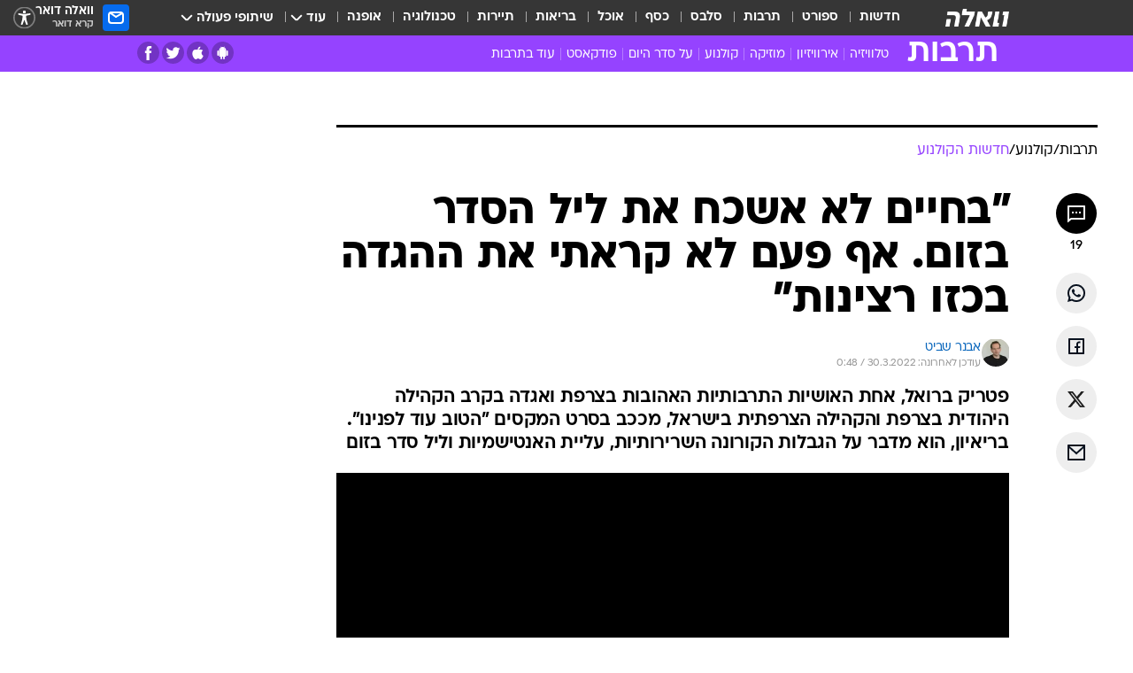

--- FILE ---
content_type: text/html; charset=utf-8
request_url: https://e.walla.co.il/item/3497531
body_size: 146161
content:
<!doctype html><html lang="he"><head><meta charset="UTF-8"/><meta name="viewport" content="width=device-width,initial-scale=1,maximum-scale=1"/><meta http-equiv="X-UA-Compatible" content="ie=edge"/><meta property="og:site_name" content="וואלה"/><meta name="twitter:card" content="summary_large_image"/><link href="https://images.wcdn.co.il" rel="preconnect"/><link rel="preconnect" href="https://cdn.taboola.com"/><link rel="dns-prefetch" href="https://cdn.taboola.com"/> 
		<title data-react-helmet="true">&quot;הטוב עוד לפנינו&quot;: ריאיון עם פטריק ברואל - וואלה תרבות</title><meta property="og:type" content="article"/><meta property="og:title" content="&quot;בחיים לא אשכח את ליל הסדר בזום. אף פעם לא קראתי את ההגדה בכזו רצינות&quot; - וואלה תרבות"/><meta name="description" content="פטריק ברואל, אחת האושיות התרבותיות האהובות בצרפת, מככב בסרט המקסים &quot;הטוב עוד לפנינו&quot;.  בריאיון, הוא מדבר על הגבלות הקורונה השרירותיות ועליית האנטישמיות"/><meta property="og:description" content="פטריק ברואל, אחת האושיות התרבותיות האהובות בצרפת, מככב בסרט המקסים &quot;הטוב עוד לפנינו&quot;.  בריאיון, הוא מדבר על הגבלות הקורונה השרירותיות ועליית האנטישמיות"/><meta property="og:image" content="https://images.wcdn.co.il/f_auto,q_auto,w_1200,t_54/3/3/6/4/3364640-46.jpg"/><meta name="vr:image" content="https://images.wcdn.co.il/f_auto,q_auto,w_1200,t_54/3/3/6/4/3364640-46.jpg"/><meta property="vr:image" content="https://images.wcdn.co.il/f_auto,q_auto,w_1200,t_54/3/3/6/4/3364640-46.jpg"/><meta name="twitter:title" content="&quot;בחיים לא אשכח את ליל הסדר בזום. אף פעם לא קראתי את ההגדה בכזו רצינות&quot; - וואלה תרבות"/><meta name="twitter:description" content="פטריק ברואל, אחת האושיות התרבותיות האהובות בצרפת, מככב בסרט המקסים &quot;הטוב עוד לפנינו&quot;.  בריאיון, הוא מדבר על הגבלות הקורונה השרירותיות ועליית האנטישמיות"/><meta name="twitter:image" content="https://images.wcdn.co.il/f_auto,q_auto,w_1200,t_54/3/3/6/4/3364640-46.jpg"/><meta property="og:published_time" content="2022-03-30 00:00"/><meta name="taboola-title" content="&quot;למה בהופעות צריך מסיכות ובמסעדות לא? הכל שרירותי&quot;"/><meta name="tb_img" content="https://images.wcdn.co.il/3/3/6/4/3364640-46"/><meta name="robots" content="index, follow, max-snippet:-1, max-image-preview:large, max-video-preview:-1"/>
		<link rel="canonical" href="https://e.walla.co.il/item/3497531"/><link
						rel="shortcut icon"
						href=/public/favicons/favicon-e.ico
						type="image/x-icon"
						sizes="192X192"
					/><meta name="vertical-name" content="תרבות" /><meta name="vertical-name-en" content="entertainment" /><meta name="item-title" content="'בחיים לא אשכח את ליל הסדר בזום. אף פעם לא קראתי את ההגדה בכזו רצינות'" /><script>window.addScriptPromise=(({src:t,async:e,name:r})=>{if(!(document.location.search.indexOf(`${r}=false`)>=0))return console.log(`[3rdparty] ${r}`),new Promise((n,c)=>{try{const a=document.createElement("script");a.setAttribute("src",t),a.setAttribute("data-script-name",r),e&&a.setAttribute("async",!0),a.onload=(()=>{n()}),a.onerror=(t=>{c(t)}),document.head.appendChild(a)}catch(t){c(t)}})});</script><meta property="og:url" content=http://e.walla.co.il/item/3497531 /> <script async id="vad-hb-snippet" data-publisher="wallacoil">var _0x1a15 = [
				'vad_rollout',
				'cmd',
				'vad_timestamp',
				'async',
				'_vadHb',
				'text/javascript',
				'setAttribute',
				'//cdn.valuad.cloud/hb/',
				'top',
				'data-publisher',
				'disableInitialLoad',
				'getItem',
				'googletag',
				'pubads',
				'random',
				'now',
				'push',
				'refresh',
				'type',
				'document',
				'splice',
				'head',
			];
			(function (_0x13c736, _0x1a15d1) {
				var _0x14cdce = function (_0x5ee3c3) {
					while (--_0x5ee3c3) {
						_0x13c736['push'](_0x13c736['shift']());
					}
				};
				_0x14cdce(++_0x1a15d1);
			})(_0x1a15, 0xb7);
			var _0x14cd = function (_0x13c736, _0x1a15d1) {
				_0x13c736 = _0x13c736 - 0x0;
				var _0x14cdce = _0x1a15[_0x13c736];
				return _0x14cdce;
			};
			(function () {
				function _0x5a52f8() {
					var _0x3c4d66 = 'wallacoil';
					var _0x5169f8 = 'wallacoil';
					var _0x55553e = 'vad-hb-script';
					var _0x54e4f6 = Date[_0x14cd('0x8')]();
					var _0x1f2b7a = window[_0x14cd('0x1')]['document']['createElement']('script');
					_0x1f2b7a[_0x14cd('0xb')] = _0x14cd('0x14');
					_0x1f2b7a[_0x14cd('0x15')](_0x14cd('0x2'), _0x3c4d66);
					_0x1f2b7a['id'] = _0x55553e;
					_0x1f2b7a[_0x14cd('0x12')] = !![];
					var _0x2d40f0 = _0x54e4f6 - (_0x54e4f6 % (0x15180 * 0x3e8));
					var _0xd1e6c3 = parseInt(localStorage[_0x14cd('0x4')](_0x14cd('0x11')), 0xa) || _0x2d40f0;
					_0x1f2b7a['src'] =
						_0x14cd('0x0') + _0x5169f8 + '-prod.js' + '?timestamp=' + (_0x2d40f0 > _0xd1e6c3 ? _0x2d40f0 : _0xd1e6c3);
					window[_0x14cd('0x1')][_0x14cd('0xc')][_0x14cd('0xe')]['appendChild'](_0x1f2b7a);
				}
				function _0x45ed3b() {
					window[_0x14cd('0x5')] = window[_0x14cd('0x5')] || { cmd: [] };
					var _0x2787a5 = window[_0x14cd('0x5')];
					_0x2787a5[_0x14cd('0x10')] = _0x2787a5['cmd'] || [];
					if (_0x2787a5[_0x14cd('0x10')]['splice']) {
						_0x2787a5[_0x14cd('0x10')][_0x14cd('0xd')](0x0, 0x0, function () {
							_0x2787a5[_0x14cd('0x6')]()[_0x14cd('0x3')]();
						});
					} else {
						_0x2787a5[_0x14cd('0x10')][_0x14cd('0x9')](function () {
							_0x2787a5[_0x14cd('0x6')]()[_0x14cd('0x3')]();
						});
					}
				}
				function _0x1fd6a9() {
					window['googletag'] = window[_0x14cd('0x5')] || { cmd: [] };
					var _0x1f2f3b = window[_0x14cd('0x5')];
					_0x1f2f3b[_0x14cd('0x10')][_0x14cd('0x9')](function () {
						if (!window[_0x14cd('0x13')]) {
							_0x1f2f3b[_0x14cd('0x6')]()[_0x14cd('0xa')]();
						}
					});
				}
				var _0x170bb9 = parseFloat(localStorage[_0x14cd('0x4')](_0x14cd('0xf'))) || 0x1;
				if (Math[_0x14cd('0x7')]() <= _0x170bb9) {
					_0x45ed3b();
					_0x5a52f8();
					setTimeout(function () {
						_0x1fd6a9();
					}, 0xbb8);
				}
			})();</script><script async src="https://securepubads.g.doubleclick.net/tag/js/gpt.js"></script> <script>
    window.googletag = window.googletag || { cmd: [] };
    window.googletag.cmd.push(function () {
      window.googletag.pubads().enableLazyLoad({
        fetchMarginPercent: 150,
        renderMarginPercent: 100,
        mobileScaling: 1.0,
      });
      console.log('[GPT] Lazy loading is now enabled');
    });
  </script>  <script>
		function getCookie(name) {
			const cookies = document.cookie.split(';');
			for (let i = 0; i < cookies.length; i++) {
				const cookie = cookies[i].trim();
				if (cookie.startsWith(name + '=')) {
					return decodeURIComponent(cookie.substring(name.length + 1));
				}
			}
			return null;
		}
		const cookie = getCookie('webview-ppid')
		if(cookie){
			googletag.cmd.push(function () {
				googletag.pubads().setPublisherProvidedId(cookie);
			});
		}
        </script>  <script>
	(function () {
    	const isCookie = document.cookie.replace(/(?:(?:^|.*;\s*)userUniqueId\s*=\s*([^;]*).*$)|^.*$/, '$1');
        if (!isCookie) {
            const value = 'e784e022-37f9-4c64-a1b6-b53cb2aaf6c4_' + Date.now();
            document.cookie = 'userUniqueId=' + value + '; path=/; domain=.walla.co.il;'
        }
	})();
	</script>  <script>
	var t = {"item_id":"3497531","vertical_id":4,"vertical_name":"entertainment","category_id":12260,"categoryName":"חדשות הקולנוע","item_type":"player","exclusive":"not","providerid":467,"sub_categoryId":"270","ContentProvider":"וואלה תרבות","mobile":"0","vertical_eng_name":"entertainment","tohash":"","subCategoryName":"cinema","itemTypeId":129,"itemTitle":"\"בחיים לא אשכח את ליל הסדר בזום. אף פעם לא קראתי את ההגדה בכזו רצינות\"","itemPubliactionDate":"00:00 30/03/2022","itemCreatedDate":"19:48 29/03/2022","itemLastUpdate":"03:48 30/03/2022","itemTitleWordsCount":15,"itemSubTitleWordsCount":33,"itemPicCount":2,"itemTagsCount":2,"itemSectionsWordsCount":"561","countSectionText":3,"countSectionPlayer":1,"itemWordCountRange":"561-611","ContentProviderSecondary":"","itemAuthor":"אבנר שביט","itemAuthorId":"120","IsPlaybuzzOnPage":"no","IsRecipe":"false","IsPoll":"","IsSurvey":"no","IsTrivia":"no","tags":"עוד באותו נושא:, פטריק ברואל","IsLive":"no","IsPodcast":"no","editorID":"3497531","item":"3497531","createdByUsername":"ashavit2323","age":"0","gender":"0","login":"no","id":"","agegroup":"0","adb":"0","FatherSessionInSession":"","userUniqueId":"","page_type":"item","strip_step":"1"}
	googletag.cmd.push(function(){
		for (const [key, value] of Object.entries(t)) {
			googletag.pubads().setTargeting(key, value.toString());
			}
	})
 </script>  <script>var SSRTimer = setTimeout(() => {
				window.location.reload();
			}, 420000); // 7 minutes</script>   <script>window.WallaTargeting={"item_id":"3497531","vertical_id":4,"vertical_name":"תרבות","category_id":12260,"categoryName":"חדשות הקולנוע","item_type":"player","exclusive":"not","providerid":467,"sub_categoryId":"270","ContentProvider":"וואלה תרבות","mobile":"0","vertical_eng_name":"entertainment","tohash":"","subCategoryName":"cinema","itemTypeId":129,"itemTitle":"\"בחיים לא אשכח את ליל הסדר בזום. אף פעם לא קראתי את ההגדה בכזו רצינות\"","itemPubliactionDate":"00:00 30/03/2022","itemCreatedDate":"19:48 29/03/2022","itemLastUpdate":"03:48 30/03/2022","itemTitleWordsCount":15,"itemSubTitleWordsCount":33,"itemPicCount":2,"itemTagsCount":2,"itemSectionsWordsCount":"561","countSectionText":3,"countSectionPlayer":1,"itemWordCountRange":"561-611","ContentProviderSecondary":"","itemAuthor":"אבנר שביט","itemAuthorId":"120","IsPlaybuzzOnPage":"no","IsRecipe":"false","IsPoll":"","IsSurvey":"no","IsTrivia":"no","tags":"עוד באותו נושא:, פטריק ברואל","IsLive":"no","IsPodcast":"no","editorID":"3497531","item":"3497531","createdByUsername":"ashavit2323"}</script>  <script async>(function () {
				var loaderUrl, scriptType;
				window._taboolaOS = (function () {
					var userAgent = navigator.userAgent || navigator.vendor || window.opera;
					var url = document.URL || document.location.href || window.location.href;
					var isSportApp = url.indexOf('app=sport') > -1;
					var isWallaApp = url.indexOf('app=walla') > -1;
					var androidPubName = 'wallail-wallaandroidapp';
					var iosPubName = 'wallail-wallaiosapp';
					var webPubName = 'wallail-walla';
					if (url.indexOf('sheee') > -1) {
						androidPubName = 'wallail-sheeeandroidapp';
						iosPubName = 'wallail-sheeeiosapp';
						webPubName = 'wallail-sheee';
					} else if (url.indexOf('judaism') > -1) {
						androidPubName = 'wallail-judaismandroidapp';
						iosPubName = 'wallail-judaismiosapp';
						webPubName = 'wallail-judaism';
					} else if (isSportApp) {
						androidPubName = 'wallail-wallasportapp';
						iosPubName = 'wallail-wallasportapp';
						webPubName = 'wallail-wallasportapp';
					} else if (isWallaApp) {
						androidPubName = 'wallail-wallanewsapp';
						iosPubName = 'wallail-wallanewsapp';
						webPubName = 'wallail-wallanewsapp';
					} else {
						androidPubName = 'wallail-wallaandroidapp';
						iosPubName = 'wallail-wallaiosapp';
						webPubName = 'wallail-walla';
					}
					var isWebView = /chromeless=true/i.test(url);
					if (isWebView && /android/i.test(userAgent) && !isSportApp) {
						window.taboolaMobilePubName = androidPubName;
						scriptType = 'tb-mobile-loader-script';
						loaderUrl = 'https://cdn.taboola.com/libtrc/' + androidPubName + '/mobile-loader.js';
						return 'Android';
					} else if (isWebView && /iPhone|iPad|iPod/i.test(userAgent) && !isSportApp) {
						window.taboolaMobilePubName = iosPubName;
						scriptType = 'tb-mobile-loader-script';
						loaderUrl = 'https://cdn.taboola.com/libtrc/' + iosPubName + '/mobile-loader.js';
						return 'iOS';
					}
					scriptType = 'tb_loader_script';
					loaderUrl = 'https://cdn.taboola.com/libtrc/' + webPubName + '/loader.js';
					return 'Web';
				})();
				!(function (e, f, u, i) {
					if (!document.getElementById(i)) {
						e.async = true;
						e.src = u;
						e.id = i;
						f.parentNode.insertBefore(e, f);
					}
				})(document.createElement('script'), document.getElementsByTagName('script')[0], loaderUrl, scriptType);
			})();</script>    <script async>if (window.location.href.includes('//www.walla.co.il') || window.location.href.includes('//walla.co.il')) {
				const head = document.getElementsByTagName('head')[0];
				const webPushScript = document.createElement('script');
				webPushScript.async = true;
				webPushScript.src = 'https://cdn.taboola.com/webpush/publishers/1519763/taboola-push-sdk.js';
				head.appendChild(webPushScript);
			}</script>   <script>
	const wasPageReloaded = (function() {
		try {
			// https://stackoverflow.com/questions/5004978/check-if-page-gets-reloaded-or-refreshed-in-javascript/53307588#53307588
			return (
				(window.performance && window.performance.navigation && window.performance.navigation.type === 1) ||
				window.performance && window.performance.getEntriesByType && 
				window.performance.getEntriesByType('navigation')
				.map(function(nav) {return nav.type})
				.indexOf('reload') >= 0
				);
			} catch (e) {
				return false;
			}
		})();
		
		try {
			var isAAB = ('; ' + document.cookie).split('; sdfgh45678=').pop().split(';').shift() || '0';
			var pageNumberInSession = ('; ' + document.cookie).split('; _wpnis=').pop().split(';').shift() || '1';
			var fatherSessionInSession = ('; ' + document.cookie).split('; _wfsis=').pop().split(';').shift() || document.referrer || document.location.origin || '';
			window.dataLayer = [Object.assign({"verticalId":4,"verticalName":"תרבות","categoryId":12260,"sub_category_Id":"270","itemId":"3497531","itemTypeId":129,"createdByUsername":"ashavit2323","itemTitle":"\"בחיים לא אשכח את ליל הסדר בזום. אף פעם לא קראתי את ההגדה בכזו רצינות\"","itemPubliactionDate":"00:00 30/03/2022","itemCreatedDate":"19:48 29/03/2022","itemLastUpdate":"03:48 30/03/2022","itemTitleWordsCount":15,"itemSubTitleWordsCount":33,"itemPicCount":2,"itemTagsCount":2,"ContentProvider":"וואלה תרבות","contentProvider":"וואלה תרבות","ContentProviderId":467,"ContentProviderSecondary":"","itemAuthor":"אבנר שביט","itemAuthorId":"120","tags":"עוד באותו נושא:, פטריק ברואל","item_type":"player","IsPlaybuzzOnPage":"no","IsRecipe":"false","IsPoll":"","IsSurvey":"no","IsTrivia":"no","itemSectionsWordsCount":"561","itemWordCountRange":"561-611","exclusive":"not","videoGenre":"","videoMovieName":"","categoryName":"חדשות הקולנוע","subCategoryName":"cinema","AgeLimit":"false","mobile":"0","adb":"0","FatherSessionInSession":"","vertical_eng_name":"entertainment","IsLive":"no","IsPodcast":"no","IsTaboolaOnPage":"0","item":"3497531","editorId":"120","editor":"אבנר שביט","tohash":"",adb: isAAB, Pagenumberinsession:pageNumberInSession, FatherSessionInSession:fatherSessionInSession }, {wasPageReloaded: wasPageReloaded})];
		} catch (e) {
			console.error(e);
		}
		
		/* used in monitor */
		window.wallaGlobalEventData = {
			wasPageReloaded,
			title: document.title,
		};
		window.wallaEnv = {"DAL_URL":"https://dal.walla.co.il/","BUILD_TIME":"2025-12-21 09:33:29","WALLA_ENV":"prod","WALLA_MODE":"deploy"}
	</script>   <script async>(function (w, d, s, l, i) {
				w[l] = w[l] || [];
				w[l].push({ 'gtm.start': new Date().getTime(), event: 'gtm.js' });
				var f = d.getElementsByTagName(s)[0],
					j = d.createElement(s),
					dl = l != 'dataLayer' ? '&l=' + l : '';
				j.async = true;
				j.src = 'https://www.googletagmanager.com/gtm.js?id=' + i + dl;
				f.parentNode.insertBefore(j, f);
			})(window, document, 'script', 'dataLayer', 'GTM-T728TH');</script>  <script async>(function (w, d, s, l, i) {
				w[l] = w[l] || [];
				w[l].push({ 'gtm.start': new Date().getTime(), event: 'gtm.js' });
				var f = d.getElementsByTagName(s)[0],
					j = d.createElement(s),
					dl = l != 'dataLayer' ? '&l=' + l : '';
				j.async = true;
				j.src = 'https://www.googletagmanager.com/gtm.js?id=' + i + dl;
				f.parentNode.insertBefore(j, f);
			})(window, document, 'script', 'dataLayer', 'GTM-WGMK7ZS');</script>  <script>console.log('loading read aloud');
			window.ga =
				window.ga ||
				function () {
					(ga.q = ga.q || []).push(arguments);
				};
			ga.l = +new Date();
			const _scripts = [{ url: 'https://www.google-analytics.com/analytics.js', name: 'google_analytics' }];
			_scripts.forEach(function (_s) {
				addScriptPromise({ src: _s?.url, async: true, name: _s.name });
			});
			// }</script><script defer="defer" src="https://tags.dxmdp.com/tags/bc8a7a32-7d98-4226-8af9-d2a43a8621cc/dmp-provider.js"></script>  <script>(function () {
				/** CONFIGURATION START **/
				var _sf_async_config = (window._sf_async_config = window._sf_async_config || {});
				_sf_async_config.uid = 20047;
				_sf_async_config.domain = 'walla.co.il'; //CHANGE THIS TO THE ROOT DOMAIN
				_sf_async_config.flickerControl = false;
				_sf_async_config.useCanonical = true;
				_sf_async_config.useCanonicalDomain = true;
				_sf_async_config.sections =
					window.WallaTargeting && window.WallaTargeting.vertical_name ? window.WallaTargeting.vertical_name : '';
				_sf_async_config.authors =
					window.WallaTargeting && window.WallaTargeting.itemAuthor ? window.WallaTargeting.itemAuthor : '';
				/** CONFIGURATION END **/
				function loadChartbeat() {
					var e = document.createElement('script');
					var n = document.getElementsByTagName('script')[0];
					e.type = 'text/javascript';
					e.async = true;
					e.src = '//static.chartbeat.com/js/chartbeat.js';
					n.parentNode.insertBefore(e, n);
				}
				loadChartbeat();
			})();</script><script async src="//static.chartbeat.com/js/chartbeat_mab.js"></script>  </head><body class="without-horizontal-nav">  <script>var isMobile =
				/iPhone|iPad|iPod|midp|rv:1.2.3.4|ucweb|windows ce|windows mobile|BlackBerry|IEMobile|Opera Mini|Android/i.test(
					navigator.userAgent
				);
			if (isMobile) {
				var newDiv = document.createElement('div');
				newDiv.className = 'no-mobile-app';
				newDiv.style.display = 'none';
				document.body.appendChild(newDiv);
			}</script>   <div id="vadInterstitialSplash"><script>var isMobile =
					/iPhone|iPad|iPod|midp|rv:1.2.3.4|ucweb|windows ce|windows mobile|BlackBerry|IEMobile|Opera Mini|Android/i.test(
						navigator.userAgent
					);
				if (isMobile) {
					console.log('interstitial from HTML!!!');
					var googletag = googletag || {};
					googletag.cmd = googletag.cmd || [];

					var showInterstitial = true;
					function getInterstitialData() {
						var retval = localStorage.getItem('interstitialData');
						return retval ? JSON.parse(retval) : [Date.now(), 0, false];
					}
					var interstitialData = getInterstitialData();
					var timestamp = interstitialData[0];
					var attempts = interstitialData[1];
					var served = interstitialData[2];
					var hourPassed = timestamp && timestamp + 660 * 1000 < Date.now(); // 11 minutes
					if (hourPassed) {
						attempts = 0;
						showInterstitial = false;
						timestamp = Date.now();
						localStorage.removeItem('interstitialData');
						console.log('google interstitial, an hour passed');
					} else if (attempts < 2 && !served) {
						console.log(
							'google interstitial, attempts: ',
							attempts,
							'interstitial:',
							timestamp ? new Date(timestamp) : 'N/A'
						);
						showInterstitial = false;
					} else {
						console.log(
							'publisher interstitial, attempts: ',
							attempts,
							'timestamp:',
							timestamp ? new Date(timestamp) : 'N/A'
						);
					}
					var urlInterstitial = window.location.pathname;
					var ref = document.referrer || document.location.hostname;
					var isDiv = document.querySelector('.no-mobile-app');
					console.log('is div no-mobile-app ==== ', !!isDiv);
					if (!!isDiv && showInterstitial) {
						googletag.cmd.push(function () {
							// TODO: replace adunit - construct non Google interstitial adunit name
							// var adunit = "/".concat(r.Z.get().ads.networkId, "/").concat(r.Z.get().ads.adUnitPrefix, "interstitial_vad_phone");
							// url === '/' is homepage
							var adunit =
								urlInterstitial === '/'
									? '/43010785/wallanews/main/MW_Interstitial_Phone'
									: '/43010785/wallanews/innerpages/MW_Interstitial_Phone';
							var e,
								n = googletag.defineSlot(adunit, [1, 1], 'vadInterstitialSplash').addService(googletag.pubads());
							n.setTargeting(
								'exclusive',
								(null === (e = window.WallaTargeting) || void 0 === e ? void 0 : e.exclusive) || 'not'
							);
							googletag.enableServices();
							googletag.display('vadInterstitialSplash');
							console.log('publisher interstitial', adunit.split('/').pop());
						});
					} else {
						localStorage.setItem('interstitialData', JSON.stringify([timestamp, attempts + 1, served]));
						// TODO: replace adunit - construct Google interstitial adunit name
						// var adunit = "/".concat(r.Z.get().ads.networkId, "/").concat(r.Z.get().ads.adUnitPrefix, "interstitial_phone");
						// url === '/' is homepage
						var adunit =
							urlInterstitial === '/'
								? '/43010785/wallanews/main/interstitial_phone'
								: '/43010785/wallanews/innerpages/interstitial_phone';
						console.log('google interstitial', adunit);
						// GPT ad slots
						googletag.cmd.push(function () {
							// TODO: code taken from your current interstitial implementation, change as needed.
							var e,
								n = googletag.defineOutOfPageSlot(adunit, googletag.enums.OutOfPageFormat.INTERSTITIAL);
							n &&
								(n.addService(googletag.pubads()),
								n.setTargeting(
									'exclusive',
									(null === (e = window.WallaTargeting) || void 0 === e ? void 0 : e.exclusive) || 'not'
								)),
								googletag.enableServices(),
								googletag.display(n);
						});
					}

					googletag.cmd.push(function () {
						googletag.pubads().addEventListener('slotRenderEnded', function (event) {
							var slotName = event.slot.getSlotElementId();
							if (!event.isEmpty && slotName.indexOf('interstitial_phone') > -1) {
								var interstitialData = getInterstitialData();
								localStorage.setItem(
									'interstitialData',
									JSON.stringify([interstitialData[0], interstitialData[1], true])
								);
								console.log('google interstitial served');
							}
						});
					});
				}</script></div><script>/*
			Want to customize your button? visit our documentation page:
			https://enterprise.nagich.co.il/custom-button.taf
			*/
			window.interdeal = {
				sitekey: '5160cb3b771e72b657e6579c599b82a2',
				Position: 'left',
				domains: {
					js: 'https://js.nagich.co.il/',
					acc: 'https://access.nagich.co.il/',
				},
				stopNotifFocus: true,
				Menulang: 'HE',
				btnStyle: {
					vPosition: ['80%', '20%'],
					scale: ['0.5', '0.5'],
					color: {
						main: '#1c4bb6',
						second: '#ffffff',
					},
					icon: {
						outline: true,
						type: 1,
						shape: 'circle',
					},
				},
			};
			(function (doc, head, body) {
				var coreCall = doc.createElement('script');
				coreCall.src = interdeal.domains.js + 'core/4.6.12/accessibility.js';
				coreCall.defer = true;
				coreCall.integrity =
					'sha512-tbmzeMlPGqU0SEFXwKxqHdaa9SnF4EjTai5LCahOcN9KSTIo9LRscxtii6TZ0MSooxl73IZg2cj6klk8wBm0hg==';
				coreCall.crossOrigin = 'anonymous';
				coreCall.setAttribute('data-cfasync', true);
				body ? body.appendChild(coreCall) : head.appendChild(coreCall);
			})(document, document.head, document.body);</script>  <div id="modal-root"></div><div id="pop-up-seniors"></div><div id="root"><style data-emotion="css jqbv74 lwohc9 18l7q8n 1b0i2bu 1p27pre 1njwyst ltupjm 1ppv781 9jty6z hi2koi jmywp2 gt9fym 1unvu1o 1s9m7en 1t8246r ycb6ds 1a9ifeg 1f2wv5l">@media (max-width: 969px){body{padding-top:94px;}body.mobile-app,body.no-main-header,body.vod,body.sheee{padding-top:0;}body.zahav{padding-top:48px;}body.without-horizontal-nav:not(.mobile-app){padding-top:54px;}body.with-top-mobile-app-header.with-top-mobile-app-header{padding-top:70px;padding-bottom:30px;}body.new-hp{padding-top:43px;}}@media (max-width: 969px){.font-size-container{display:block;}.font-slider-container{display:block;}.walla-logo-mobile-container{display:-webkit-box;display:-webkit-flex;display:-ms-flexbox;display:flex;-webkit-align-items:center;-webkit-box-align:center;-ms-flex-align:center;align-items:center;-webkit-box-pack:center;-ms-flex-pack:center;-webkit-justify-content:center;justify-content:center;width:100%;}.font-slider{width:100%;height:116px;-webkit-flex-shrink:0;-ms-flex-negative:0;-webkit-flex-shrink:0;-ms-flex-negative:0;flex-shrink:0;border-top:1px solid #000;border-bottom:1px solid #000;background:#FFF;display:-webkit-box;display:-webkit-flex;display:-ms-flexbox;display:flex;-webkit-box-pack:center;-ms-flex-pack:center;-webkit-justify-content:center;justify-content:center;-webkit-align-items:center;-webkit-box-align:center;-ms-flex-align:center;align-items:center;position:fixed;top:53px;left:0;right:0;z-index:10000;opacity:0;visibility:hidden;-webkit-transition:opacity 0.3s ease-in-out,visibility 0.3s ease-in-out;transition:opacity 0.3s ease-in-out,visibility 0.3s ease-in-out;}.font-slider.visible{opacity:1;visibility:visible;}}@-webkit-keyframes animation-lwohc9{0%{top:-54px;}100%{top:0;}}@keyframes animation-lwohc9{0%{top:-54px;}100%{top:0;}}@-webkit-keyframes animation-18l7q8n{0%{-webkit-transform:translateY(2px);-moz-transform:translateY(2px);-ms-transform:translateY(2px);transform:translateY(2px);}20%{-webkit-transform:translateY(-2px);-moz-transform:translateY(-2px);-ms-transform:translateY(-2px);transform:translateY(-2px);}90%{-webkit-transform:translateY(3px);-moz-transform:translateY(3px);-ms-transform:translateY(3px);transform:translateY(3px);}100%{-webkit-transform:translateY(2px);-moz-transform:translateY(2px);-ms-transform:translateY(2px);transform:translateY(2px);}}@keyframes animation-18l7q8n{0%{-webkit-transform:translateY(2px);-moz-transform:translateY(2px);-ms-transform:translateY(2px);transform:translateY(2px);}20%{-webkit-transform:translateY(-2px);-moz-transform:translateY(-2px);-ms-transform:translateY(-2px);transform:translateY(-2px);}90%{-webkit-transform:translateY(3px);-moz-transform:translateY(3px);-ms-transform:translateY(3px);transform:translateY(3px);}100%{-webkit-transform:translateY(2px);-moz-transform:translateY(2px);-ms-transform:translateY(2px);transform:translateY(2px);}}body.adBackground .walla-core-container{padding-right:10px;padding-left:10px;}body.adBackground .adBox.adBackround{margin-top:0!important;margin-bottom:25px!important;}.top-phone-item-placeholder{background-color:#F5F5F5;position:absolute;top:0;right:50%;-webkit-transform:translateX(50%);-moz-transform:translateX(50%);-ms-transform:translateX(50%);transform:translateX(50%);overflow:hidden;}.top-phone-item-placeholder-wallasport{background-color:#F5F5F5;width:375px;height:50px;position:absolute;top:0;right:50%;-webkit-transform:translateX(50%);-moz-transform:translateX(50%);-ms-transform:translateX(50%);transform:translateX(50%);overflow:hidden;}.item-ad-in-content-placeholder{background-color:#F5F5F5;width:336px;height:280px;position:relative;right:50%;-webkit-transform:translateX(50%);-moz-transform:translateX(50%);-ms-transform:translateX(50%);transform:translateX(50%);overflow:hidden!important;}.slot-prestitial-desktop{background-color:var(--white, #ffffff);width:100%;position:fixed;z-index:99999999999;top:0;right:0;left:0;bottom:0;display:none;overflow:visible!important;}.slot-hidden{display:none;}@-webkit-keyframes animation-1p27pre{0%{top:-54px;}100%{top:0;}}@keyframes animation-1p27pre{0%{top:-54px;}100%{top:0;}}@-webkit-keyframes animation-1njwyst{0%{opacity:0;}100%{opacity:.5;}}@keyframes animation-1njwyst{0%{opacity:0;}100%{opacity:.5;}}@-webkit-keyframes animation-ltupjm{0%{bottom:-100%;}100%{bottom:0;}}@keyframes animation-ltupjm{0%{bottom:-100%;}100%{bottom:0;}}@-webkit-keyframes animation-1ppv781{0%{-webkit-transform:rotate(0deg);-webkit-transform:rotate(0deg);-moz-transform:rotate(0deg);-ms-transform:rotate(0deg);transform:rotate(0deg);}100%{-webkit-transform:rotate(360deg);-webkit-transform:rotate(360deg);-moz-transform:rotate(360deg);-ms-transform:rotate(360deg);transform:rotate(360deg);}}@keyframes animation-1ppv781{0%{-webkit-transform:rotate(0deg);-webkit-transform:rotate(0deg);-moz-transform:rotate(0deg);-ms-transform:rotate(0deg);transform:rotate(0deg);}100%{-webkit-transform:rotate(360deg);-webkit-transform:rotate(360deg);-moz-transform:rotate(360deg);-ms-transform:rotate(360deg);transform:rotate(360deg);}}html{line-height:1.15;-webkit-text-size-adjust:100%;}body{margin:0;}body.h-100{height:100%;overflow:hidden;}body.h-100 #root{height:100%;}body.h-100 #root .vertical-4{height:100%;}h1{font-size:2em;margin:0.67em 0;}hr{box-sizing:content-box;height:0;overflow:visible;}pre{font-family:monospace,monospace;font-size:1em;}a{background-color:transparent;}abbr[title]{border-bottom:0;-webkit-text-decoration:underline;text-decoration:underline;-webkit-text-decoration:underline dotted;text-decoration:underline dotted;}b,strong{font-weight:bolder;}code,kbd,samp{font-family:monospace,monospace;font-size:1em;}small{font-size:80%;}sub,sup{font-size:75%;line-height:0;position:relative;vertical-align:baseline;}sub{bottom:-0.25em;}sup{top:-0.5em;}img{border-style:none;}button,input,optgroup,select,textarea{font-family:inherit;font-size:100%;line-height:1.15;margin:0;}button,input{overflow:visible;}button,select{text-transform:none;}button,[type='button'],[type='reset'],[type='submit']{-webkit-appearance:button;}button::-moz-focus-inner,[type='button']::-moz-focus-inner,[type='reset']::-moz-focus-inner,[type='submit']::-moz-focus-inner{border-style:none;padding:0;}button:-moz-focusring,[type='button']:-moz-focusring,[type='reset']:-moz-focusring,[type='submit']:-moz-focusring{outline:1px dotted ButtonText;}fieldset{padding:0.35em 0.75em 0.625em;}legend{box-sizing:border-box;color:inherit;display:table;max-width:100%;padding:0;white-space:normal;}progress{vertical-align:baseline;}textarea{overflow:auto;}[type='checkbox'],[type='radio']{box-sizing:border-box;padding:0;}[type='number']::-webkit-inner-spin-button,[type='number']::-webkit-outer-spin-button{height:auto;}[type='search']{-webkit-appearance:textfield;outline-offset:-2px;}[type='search']::-webkit-search-decoration{-webkit-appearance:none;}::-webkit-file-upload-button{-webkit-appearance:button;font:inherit;}details{display:block;}summary{display:-webkit-box;display:-webkit-list-item;display:-ms-list-itembox;display:list-item;}template{display:none;}[hidden]{display:none;}html,button,input,select,textarea{font-family:arial,helvetica,sans-serif;}button:disabled{cursor:default;}*,*:before,*:after{box-sizing:border-box;}a{-webkit-text-decoration:none;text-decoration:none;color:inherit;cursor:pointer;}img{display:block;}button,input[type='submit']{background-color:transparent;border-width:0;padding:0;cursor:pointer;}input{border-width:0;}input::-moz-focus-inner{border:0;padding:0;margin:0;}ul,ol,dd{margin:0;padding:0;list-style:none;}h1,h2,h3,h4,h5,h6{margin:0;font-size:inherit;font-weight:inherit;}p{margin:0;}cite{font-style:normal;}fieldset{border-width:0;padding:0;margin:0;}iframe{border-style:none;border-width:0;}form{margin:0;padding:0;}table{border:0;border-spacing:0px;border-collapse:collapse;}table td{padding:0px;}input[type='number']::-webkit-inner-spin-button,input[type='number']::-webkit-outer-spin-button{-ms-appearance:none;-moz-appearance:none;-webkit-appearance:none;-webkit-appearance:none;-moz-appearance:none;-ms-appearance:none;appearance:none;margin:0;}figure{margin:0;}@font-face{font-family:'ploni-ultra-light';font-display:block;src:url('/public/font/ploni/ploni-walla-ultralight-aaa.woff') format('woff'),url('/public/font/ploni/ploni-walla-ultralight-aaa.woff2') format('woff2'),url('/public/font/ploni/ploni-walla-ultralight-aaa.otf') format('opentype');font-weight:200;}@font-face{font-family:'ploni-light';font-display:block;src:url('/public/font/ploni/ploni-walla-light-aaa.woff') format('woff'),url('/public/font/ploni/ploni-walla-light-aaa.woff2') format('woff2'),url('/public/font/ploni/ploni-walla-light-aaa.otf') format('opentype');font-weight:300;}@font-face{font-family:'ploni-regular';font-display:block;src:url('/public/font/ploni/ploni-walla-regular-aaa.woff') format('woff'),url('/public/font/ploni/ploni-walla-regular-aaa.woff2') format('woff2'),url('/public/font/ploni/ploni-walla-regular-aaa.otf') format('opentype');font-weight:400;}@font-face{font-family:'ploni-medium';font-display:block;src:url('/public/font/ploni/ploni-walla-medium-aaa.woff') format('woff'),url('/public/font/ploni/ploni-walla-medium-aaa.woff2') format('woff2'),url('/public/font/ploni/ploni-walla-medium-aaa.otf') format('opentype');font-weight:500;}@font-face{font-family:'ploni-demi-bold';font-display:block;src:url('/public/font/ploni/ploni-walla-demibold-aaa.woff') format('woff'),url('/public/font/ploni/ploni-walla-demibold-aaa.woff2') format('woff2'),url('/public/font/ploni/ploni-walla-demibold-aaa.otf') format('opentype');font-weight:600;}@font-face{font-family:'ploni-bold';font-display:block;src:url('/public/font/ploni/ploni-walla-bold-aaa.woff') format('woff'),url('/public/font/ploni/ploni-walla-bold-aaa.woff2') format('woff2'),url('/public/font/ploni/ploni-walla-bold-aaa.otf') format('opentype');font-weight:700;}@font-face{font-family:'ploni-ultra-bold';font-display:block;src:url('/public/font/ploni/ploni-walla-ultrabold-aaa.woff') format('woff'),url('/public/font/ploni/ploni-walla-ultrabold-aaa.woff2') format('woff2'),url('/public/font/ploni/ploni-walla-ultrabold-aaa.otf') format('opentype');font-weight:800;}@font-face{font-family:'ploni-black';font-display:block;src:url('/public/font/ploni/ploni-walla-black-aaa.woff') format('woff'),url('/public/font/ploni/ploni-walla-black-aaa.woff2') format('woff2'),url('/public/font/ploni/ploni-walla-black-aaa.otf') format('opentype');font-weight:900;}@font-face{font-family:'almoni-ultra-light';font-display:block;src:url('/public/font/almoni/almoni-neue-aaa-200.woff') format('woff'),url('/public/font/almoni/almoni-neue-aaa-200.ttf') format('truetype');font-weight:200;}@font-face{font-family:'c-light';font-display:block;src:url('/public/font/almoni/almoni-neue-aaa-300.woff') format('woff'),url('/public/font/almoni/almoni-neue-aaa-300.ttf') format('truetype');font-weight:300;}@font-face{font-family:'almoni-regular';font-display:block;src:url('/public/font/almoni/almoni-neue-aaa-400.woff') format('woff'),url('/public/font/almoni/almoni-neue-aaa-400.ttf') format('truetype');font-weight:400;}@font-face{font-family:'almoni-medium';font-display:block;src:url('/public/font/almoni/almoni-neue-aaa-500.woff') format('woff'),url('/public/font/almoni/almoni-neue-aaa-500.ttf') format('truetype');font-weight:500;}@font-face{font-family:'almoni-demi-bold';font-display:block;src:url('/public/font/almoni/almoni-neue-aaa-600.woff') format('woff'),url('/public/font/almoni/almoni-neue-aaa-600.ttf') format('truetype');font-weight:600;}@font-face{font-family:'almoni-bold';font-display:block;src:url('/public/font/almoni/almoni-neue-aaa-700.woff') format('woff'),url('/public/font/almoni/almoni-neue-aaa-700.ttf') format('truetype');font-weight:700;}@font-face{font-family:'almoni-ultra-bold';font-display:block;src:url('/public/font/almoni/almoni-neue-aaa-800.woff') format('woff'),url('/public/font/almoni/almoni-neue-aaa-800.ttf') format('truetype');font-weight:800;}@font-face{font-family:'almoni-black';font-display:block;src:url('/public/font/almoni/almoni-neue-aaa-900.woff') format('woff'),url('/public/font/almoni/almoni-neue-aaa-900.ttf') format('truetype');font-weight:900;}@font-face{font-family:'almoni-ultra-black';font-display:block;src:url('/public/font/almoni/almoni-neue-aaa-900b.woff') format('woff'),url('/public/font/almoni/almoni-neue-aaa-900b.ttf') format('truetype');font-weight:900;}@font-face{font-family:'spoiler-regular';font-display:block;src:url('/public/font/spoiler/fbspoileren-regular-webfont.woff') format('woff'),url('/public/font/spoiler/fbspoileren-regular-webfont.ttf') format('truetype');}@font-face{font-family:'OpenSans-Regular';src:url('/public/font/OpenSans/OpenSans-Regular.eot');src:url('/public/font/OpenSans/OpenSans-Regular.eot?#iefix') format('embedded-opentype'),url('/public/font/OpenSans/OpenSans-Regular.woff') format('woff');font-weight:normal;font-style:normal;font-display:block;}@font-face{font-family:'OpenSans-Italic';src:url('/public/font/OpenSans/OpenSans-Italic.eot');src:url('/public/font/OpenSans/OpenSans-Italic.eot?#iefix') format('embedded-opentype'),url('/public/font/OpenSans/OpenSans-Italic.woff') format('woff');font-weight:normal;font-style:italic;font-display:block;}@font-face{font-family:'OpenSans-Bold';src:url('/public/font/OpenSans/OpenSans-Bold.eot');src:url('/public/font/OpenSans/OpenSans-Bold.eot?#iefix') format('embedded-opentype'),url('/public/font/OpenSans/OpenSans-Bold.woff') format('woff');font-weight:bold;font-style:normal;font-display:block;}@font-face{font-family:'OpenSans-BoldItalic';src:url('/public/font/OpenSans/OpenSans-BoldItalic.eot');src:url('/public/font/OpenSans/OpenSans-BoldItalic.eot?#iefix') format('embedded-opentype'),url('/public/font/OpenSans/OpenSans-BoldItalic.woff') format('woff');font-weight:bold;font-style:italic;font-display:block;}@font-face{font-family:'OpenSans-ExtraBold';src:url('/public/font/OpenSans/OpenSans-ExtraBold.eot');src:url('/public/font/OpenSans/OpenSans-ExtraBold.eot?#iefix') format('embedded-opentype'),url('/public/font/OpenSans/OpenSans-ExtraBold.woff') format('woff');font-weight:bold;font-style:normal;font-display:block;}@font-face{font-family:'OpenSans-ExtraBoldItalic';src:url('/public/font/OpenSans/OpenSans-ExtraBoldItalic.eot');src:url('/public/font/OpenSans/OpenSans-ExtraBoldItalic.eot?#iefix') format('embedded-opentype'),url('/public/font/OpenSans/OpenSans-ExtraBoldItalic.woff') format('woff');font-weight:bold;font-style:italic;font-display:block;}@font-face{font-family:'OpenSans-Light';src:url('/public/font/OpenSans/OpenSans-Light.eot');src:url('/public/font/OpenSans/OpenSans-Light.eot?#iefix') format('embedded-opentype'),url('/public/font/OpenSans/OpenSans-Light.woff') format('woff');font-weight:300;font-style:normal;font-display:block;}@font-face{font-family:'OpenSans-Medium';src:url('/public/font/OpenSans/OpenSans-Medium.eot');src:url('/public/font/OpenSans/OpenSans-Medium.eot?#iefix') format('embedded-opentype'),url('/public/font/OpenSans/OpenSans-Medium.woff') format('woff');font-weight:500;font-style:normal;font-display:block;}@font-face{font-family:'NotoSansHebrew-Regular';src:url('/public/font/NotoSansHebrew/NotoSansHebrew-Regular.eot');src:url('/public/font/NotoSansHebrew/NotoSansHebrew-Regular.eot?#iefix') format('embedded-opentype'),url('/public/font/NotoSansHebrew/NotoSansHebrew-Regular.woff') format('woff');font-weight:normal;font-style:normal;font-display:block;}@font-face{font-family:'NotoSansHebrew-Bold';src:url('/public/font/NotoSansHebrew/NotoSansHebrew-Bold.eot');src:url('/public/font/NotoSansHebrew/NotoSansHebrew-Bold.eot?#iefix') format('embedded-opentype'),url('/public/font/NotoSansHebrew/NotoSansHebrew-Bold.woff') format('woff');font-weight:bold;font-style:normal;font-display:block;}@font-face{font-family:'walla-fun';src:url('/public/font/fun/games.woff') format('woff'),url('/public/font/fun/games.ttf') format('truetype');font-weight:normal;font-style:normal;}[class^='walla-fun-']:before,[class*=' walla-fun-']:before{font-family:'walla-fun';speak:none;line-height:1;-webkit-font-smoothing:antialiased;-moz-osx-font-smoothing:grayscale;width:100%;height:100%;display:-webkit-box;display:-webkit-flex;display:-ms-flexbox;display:flex;-webkit-align-items:center;-webkit-box-align:center;-ms-flex-align:center;align-items:center;-webkit-box-pack:center;-ms-flex-pack:center;-webkit-justify-content:center;justify-content:center;font-size:20px;}.walla-fun-expand:before{content:'\41';}.walla-fun-cards:before{content:'\42';}.walla-fun-brain:before{content:'\43';}.walla-fun-fashion:before{content:'\44';}.walla-fun-action:before{content:'\45';}.walla-fun-time:before{content:'\46';}.walla-fun-star:before{content:'\47';}.walla-fun-sport:before{content:'\48';}.walla-fun-racing:before{content:'\49';}.walla-fun-personal:before{content:'\4a';}.walla-fun-motor:before{content:'\4b';}.walla-fun-crazy:before{content:'\4c';}.walla-fun-cooking:before{content:'\4d';}.walla-fun-bubbles:before{content:'\4e';}.walla-fun-arrow-left:before{content:'\4f';}.walla-fun-arrow-right:before{content:'\50';}.walla-fun-arcade:before{content:'\51';}.walla-fun-spongebob:before{content:'\52';}.walla-fun-animals:before{content:'\53';}.walla-fun-cactus:before{content:'\54';}.walla-fun-paint:before{content:'\55';}.walla-fun-mahjong:before{content:'\56';}.walla-fun-mario:before{content:'\57';}@font-face{font-family:'walla-weather';src:url('/public/font/weather/wallaweather.woff') format('woff'),url('/public/font/weather/wallaweather.ttf') format('truetype');font-weight:normal;font-style:normal;}[class^='walla-weather-']:before,[class*=' walla-weather-']:before{font-family:'walla-weather';speak:none;line-height:1;-webkit-font-smoothing:antialiased;-moz-osx-font-smoothing:grayscale;width:100%;height:100%;display:-webkit-box;display:-webkit-flex;display:-ms-flexbox;display:flex;-webkit-align-items:center;-webkit-box-align:center;-ms-flex-align:center;align-items:center;-webkit-box-pack:center;-ms-flex-pack:center;-webkit-justify-content:center;justify-content:center;font-size:20px;}.walla-weather-air-directions:before{content:'a';}.walla-weather-air-pollution:before{content:'b';}.walla-weather-humidity:before{content:'c';}.walla-weather-moon:before{content:'d';}.walla-weather-sun:before{content:'e';}.walla-weather-temp:before{content:'f';}.walla-weather-wave-hight:before{content:'g';}.walla-weather-wave-status:before{content:'h';}.walla-weather-wind:before{content:'i';}.walla-weather-wind-2:before{content:'j';}.walla-weather-down-arrow:before{content:'\6b';}.walla-weather-up-arrow:before{content:'\6c';}.walla-weather-error:before{content:'\6d';}@font-face{font-family:'walla-icons';font-display:block;src:url('/public/font/fonticon/wallaicons.woff') format('woff'),url('/public/font/fonticon/wallaicons.ttf') format('truetype');font-weight:500;}[class^='walla-icon-']:before,[class*=' walla-icon-']:before{font-family:'walla-icons';speak:none;line-height:1;-webkit-font-smoothing:antialiased;-moz-osx-font-smoothing:grayscale;width:100%;height:100%;display:-webkit-box;display:-webkit-flex;display:-ms-flexbox;display:flex;-webkit-align-items:center;-webkit-box-align:center;-ms-flex-align:center;align-items:center;-webkit-box-pack:center;-ms-flex-pack:center;-webkit-justify-content:center;justify-content:center;font-size:20px;}[class^='walla-icon-'].small:before,[class*=' walla-icon-'].small:before{font-size:17px;}.walla-icon-printer:before{content:'Z';}.walla-icon-next:before{content:'C';}.walla-icon-prev:before{content:'B';}.walla-icon-down:before{content:'w';}.walla-icon-search:before{content:'E';}.walla-icon-facebook:before{content:'j';}.walla-icon-whatsapp:before{content:'Q';}.walla-icon-twitter:before{content:'d';}.walla-icon-personal:before{content:'';}.walla-icon-envelop:before{content:'s';}.walla-icon-arrow-down:before{content:'w';}.walla-icon-arrow-up:before{content:'x';}.walla-icon-arrow-up-white:before{content:'x';color:#ffffff;}.walla-icon-arrow-down:before{content:'w';}.walla-icon-x:before{content:'F';}.walla-icon-talkback:before{content:'';width:18px;height:20px;background:url(/public/assets/icons/talkbacks/talkbacks18x20.svg);background-repeat:no-repeat;}.walla-icon-thumb:before{content:'2';}.walla-icon-thumb-down:before{content:'2';-webkit-transform:rotate(180deg);-moz-transform:rotate(180deg);-ms-transform:rotate(180deg);transform:rotate(180deg);}.walla-icon-X:before{content:'F';}.walla-icon-heart:before{content:'G';}.walla-icon-walla:before{content:'u';}.walla-icon-sub-talkback:before{content:'(';}.walla-icon-add-talkback:before{content:')';}.walla-icon-tags:before{content:'m';font-size:12px;color:rgb(70, 70, 70);}.walla-icon-share-android:before{content:'0';}.walla-icon-share-iphone:before{content:'1';font-weight:900;}.walla-icon-double-arrow-left:before{content:'\24';}.walla-icon-double-arrow-right:before{content:'\25';}.walla-icon-arrow-left:before{content:'n';}.walla-icon-left:before{content:'y';}.walla-icon-right:before{content:'z';}.walla-icon-switch-arrows:before{content:'\23';}.walla-icon-play-with-border:before{content:'';width:26px;height:26px;background:url(/public/assets/icons/walla-sprite.svg);background-repeat:no-repeat;-webkit-background-position:-102px -175px;background-position:-102px -175px;}.walla-icon-apple:before{content:'\61';-webkit-transform:translate(0, -1px);-moz-transform:translate(0, -1px);-ms-transform:translate(0, -1px);transform:translate(0, -1px);}.walla-icon-android:before{content:'\62';}.walla-icon-instagram:before{content:'H';}.walla-icon-youtube:before{content:'\53';font-size:16px;}.walla-icon-magnifier:before{content:'D';}.walla-icon-back-arrow:before{content:'';width:16px;height:16px;background:url(/public/assets/icons/icons-daily-tip-arrow-left.svg);background-repeat:no-repeat;}html{height:100%;font-size:1px;line-height:1;}html #INDmenu-btn{display:none!important;}html[lang="he"] body{direction:rtl;}html.resize-1{font-size:1px;}html.resize-2{font-size:1.1px;}html.resize-2 *{line-height:1.1!important;}html.resize-3{font-size:1.2px;}html.resize-3 *{line-height:1.2!important;}html.resize-4{font-size:1.3px;}html.resize-4 *{line-height:1.3!important;}html.resize-5{font-size:1.4px;}html.resize-5 *{line-height:1.4!important;}html.resize-6{font-size:1.5px;}html.resize-6 *{line-height:1.5!important;}html.resize-7{font-size:1.6px;}html.resize-7 *{line-height:1.6!important;}body{font-family:arial,sans-serif;font-size:16rem;line-height:1.3;--vertical-color:#066bed;--black:#000000;--gray1:#191919;--gray2:#333333;--gray3:#4c4c4c;--gray4:#666666;--gray5:#7f7f7f;--gray6:#999999;--gray7:#b2b2b2;--gray8:#d8d8d8;--gray9:#e5e5e5;--gray10:#f2f2f2;--white:#ffffff;--link-blue:#0067bd;-webkit-transition:background-color .7s;transition:background-color .7s;background-color:var(--white, #ffffff);color:var(--black, #000000);}body.modal-open{overflow:hidden;background-color:rgba(0, 0, 0, 0.5);}body.dark{--black:#ffffff;--gray10:#191919;--gray9:#666666;--gray8:#666666;--gray7:#666666;--gray6:#7f7f7f;--gray5:#999999;--gray4:#b2b2b2;--gray3:#d8d8d8;--gray2:#e5e5e5;--gray1:#f2f2f2;--white:#202020;--link-blue:#94bcff;--wideWhite:#000000;--wideBlack:#FFFFFF;--wideB90:#f2f2f2;--wideB80:#e5e5e5;--wideB70:#cccccc;--wideB60:#b2b2b2;--wideB50:#999999;--wideB40:#7f7f7f;--wideB30:#666666;--wideB20:#4c4c4c;--wideB10:#333333;--wideB5:#303030;--wideLink:#0c5bb8;--widePollBg:#7f7f7f;--wideNiceBlue:#0c5bb8;}body.gray-background{background-color:#f3f4f6;}body.gray-background.dark{background-color:#3e3e3e;}body.black-background{background-color:black;}body.independenceday{background-image:url('/public/assets/independenceday/desktop.jpg');background-repeat:no-repeat;-webkit-background-position:top;background-position:top;}@media (max-width: 969px){body.independenceday{background-image:url('/public/assets/independenceday/mobile.jpg');-webkit-background-size:600px;background-size:600px;}}body.vod{background:#343434;}body.viva{background:white;}body.fixed{overflow:hidden;}@media (max-width: 969px){.no-mobile,.only-desktop,.only-mobile-app,.only-wide-desktop,.only-narrow-desktop{display:none!important;}}@media (min-width: 970px){.only-mobile,.no-desktop,.only-mobile-app{display:none!important;}}@media (min-width: 969px) and (max-width: 1200px){.no-narrow-desktop,.only-wide-desktop,.only-mobile{display:none!important;}}@media (min-width: 1201px){.no-wide-desktop,.only-narrow-desktop,.only-mobile{display:none!important;}}body.mobile-app .only-mobile-app{display:block!important;}body.mobile-app .no-mobile-app{display:none!important;}@media print{.noprint{visibility:hidden;}.noprint-hidden{display:none;}}@-webkit-keyframes fade-in{0%{opacity:0;}100%{opacity:0.8;}}@keyframes fade-in{0%{opacity:0;}100%{opacity:0.8;}}.lazyload-placeholder{background-color:var(--gray8, #d8d8d8);}.screen-reader{position:absolute;left:0;top:-100000px;width:1px;height:1px;overflow:hidden;}@-webkit-keyframes animation-hi2koi{0%{background-color:var(--white, #ffffff);}20%{background-color:#00aeef40;}100%{background-color:var(--white, #ffffff);}}@keyframes animation-hi2koi{0%{background-color:var(--white, #ffffff);}20%{background-color:#00aeef40;}100%{background-color:var(--white, #ffffff);}}@-webkit-keyframes animation-jmywp2{0%{opacity:0;}100%{opacity:1;}}@keyframes animation-jmywp2{0%{opacity:0;}100%{opacity:1;}}@-webkit-keyframes animation-gt9fym{0%{background-color:var(--vertical-color);box-shadow:0 0 5px var(--white, #ffffff);}85%{background-color:var(--white, #ffffff);box-shadow:0 0 20px var(--white, #ffffff);}100%{background-color:var(--vertical-color);box-shadow:0 0 5px var(--white, #ffffff);}}@keyframes animation-gt9fym{0%{background-color:var(--vertical-color);box-shadow:0 0 5px var(--white, #ffffff);}85%{background-color:var(--white, #ffffff);box-shadow:0 0 20px var(--white, #ffffff);}100%{background-color:var(--vertical-color);box-shadow:0 0 5px var(--white, #ffffff);}}@-webkit-keyframes animation-1unvu1o{0%{left:-230px;}100%{left:0;}}@keyframes animation-1unvu1o{0%{left:-230px;}100%{left:0;}}@-webkit-keyframes animation-1s9m7en{0%{left:0;}100%{left:-230px;}}@keyframes animation-1s9m7en{0%{left:0;}100%{left:-230px;}}@-webkit-keyframes animation-1t8246r{0%{bottom:-100%;}100%{bottom:0;}}@keyframes animation-1t8246r{0%{bottom:-100%;}100%{bottom:0;}}html{line-height:1.15;-webkit-text-size-adjust:100%;}body{margin:0;}body.h-100{height:100%;overflow:hidden;}body.h-100 #root{height:100%;}body.h-100 #root .vertical-4{height:100%;}h1{font-size:2em;margin:0.67em 0;}hr{box-sizing:content-box;height:0;overflow:visible;}pre{font-family:monospace,monospace;font-size:1em;}a{background-color:transparent;}abbr[title]{border-bottom:0;-webkit-text-decoration:underline;text-decoration:underline;-webkit-text-decoration:underline dotted;text-decoration:underline dotted;}b,strong{font-weight:bolder;}code,kbd,samp{font-family:monospace,monospace;font-size:1em;}small{font-size:80%;}sub,sup{font-size:75%;line-height:0;position:relative;vertical-align:baseline;}sub{bottom:-0.25em;}sup{top:-0.5em;}img{border-style:none;}button,input,optgroup,select,textarea{font-family:inherit;font-size:100%;line-height:1.15;margin:0;}button,input{overflow:visible;}button,select{text-transform:none;}button,[type='button'],[type='reset'],[type='submit']{-webkit-appearance:button;}button::-moz-focus-inner,[type='button']::-moz-focus-inner,[type='reset']::-moz-focus-inner,[type='submit']::-moz-focus-inner{border-style:none;padding:0;}button:-moz-focusring,[type='button']:-moz-focusring,[type='reset']:-moz-focusring,[type='submit']:-moz-focusring{outline:1px dotted ButtonText;}fieldset{padding:0.35em 0.75em 0.625em;}legend{box-sizing:border-box;color:inherit;display:table;max-width:100%;padding:0;white-space:normal;}progress{vertical-align:baseline;}textarea{overflow:auto;}[type='checkbox'],[type='radio']{box-sizing:border-box;padding:0;}[type='number']::-webkit-inner-spin-button,[type='number']::-webkit-outer-spin-button{height:auto;}[type='search']{-webkit-appearance:textfield;outline-offset:-2px;}[type='search']::-webkit-search-decoration{-webkit-appearance:none;}::-webkit-file-upload-button{-webkit-appearance:button;font:inherit;}details{display:block;}summary{display:-webkit-box;display:-webkit-list-item;display:-ms-list-itembox;display:list-item;}template{display:none;}[hidden]{display:none;}html,button,input,select,textarea{font-family:arial,helvetica,sans-serif;}button:disabled{cursor:default;}*,*:before,*:after{box-sizing:border-box;}a{-webkit-text-decoration:none;text-decoration:none;color:inherit;cursor:pointer;}img{display:block;}button,input[type='submit']{background-color:transparent;border-width:0;padding:0;cursor:pointer;}input{border-width:0;}input::-moz-focus-inner{border:0;padding:0;margin:0;}ul,ol,dd{margin:0;padding:0;list-style:none;}h1,h2,h3,h4,h5,h6{margin:0;font-size:inherit;font-weight:inherit;}p{margin:0;}cite{font-style:normal;}fieldset{border-width:0;padding:0;margin:0;}iframe{border-style:none;border-width:0;}form{margin:0;padding:0;}table{border:0;border-spacing:0px;border-collapse:collapse;}table td{padding:0px;}input[type='number']::-webkit-inner-spin-button,input[type='number']::-webkit-outer-spin-button{-ms-appearance:none;-moz-appearance:none;-webkit-appearance:none;-webkit-appearance:none;-moz-appearance:none;-ms-appearance:none;appearance:none;margin:0;}figure{margin:0;}html{height:100%;font-size:1px;}body.zahav{direction:ltr;font-family:arial,sans-serif;font-size:16rem;line-height:1.3;}@media (max-width: 999px){body.zahav .no-mobile,body.zahav .only-laptop,body.zahav .only-desktop{display:none!important;}}@media (min-width: 1000px) and (max-width: 1260px){body.zahav .only-mobile,body.zahav .only-desktop{display:none!important;}}@media (min-width: 1261px){body.zahav .only-laptop,body.zahav .only-mobile,body.zahav .no-desktop{display:none!important;}}@-webkit-keyframes animation-1a9ifeg{0%{-webkit-transform:translateX(0);-moz-transform:translateX(0);-ms-transform:translateX(0);transform:translateX(0);}100%{-webkit-transform:translateX(100%);-moz-transform:translateX(100%);-ms-transform:translateX(100%);transform:translateX(100%);}}@keyframes animation-1a9ifeg{0%{-webkit-transform:translateX(0);-moz-transform:translateX(0);-ms-transform:translateX(0);transform:translateX(0);}100%{-webkit-transform:translateX(100%);-moz-transform:translateX(100%);-ms-transform:translateX(100%);transform:translateX(100%);}}@-webkit-keyframes animation-1f2wv5l{0%,50%{right:0;}50.01%,100%{right:100%;}}@keyframes animation-1f2wv5l{0%,50%{right:0;}50.01%,100%{right:100%;}}</style><style data-emotion="css 0"></style><div class="css-0 vertical-4" style="--vertical-color:#9543FF;--light-color:#d9c7e6;--bg-color:#efe8f5"><style data-emotion="css 1yizmja">.css-1yizmja .top-media-in-mobile-web{display:none;margin-bottom:20px;}@media (max-width: 969px){.css-1yizmja .top-media-in-mobile-web{display:block;margin-top:-30px;}.css-1yizmja .top-section-in-sections-map-mobile-web{display:none;}}.css-1yizmja .elections-2022-wrapper{width:100%;}@media (max-width: 969px){.css-1yizmja .elections-2022-wrapper{width:90%;}}.css-1yizmja .left-side{margin-top:29px;}.css-1yizmja .breadcrumbs-box{height:34px;border-top:3px solid black;margin-bottom:40px;margin-top:30px;}@media screen and (max-width: 980px){.css-1yizmja .breadcrumbs-box{border-top:none;margin-bottom:unset;margin-top:15px;}}@media screen and (max-width: 550px){.css-1yizmja .breadcrumbs-box{width:95%;}}.css-1yizmja .elections-2022{width:100%;margin:10px 0 20px 0;}@media (max-width: 969px){.css-1yizmja .elections-2022{object-fit:cover;height:71px;object-position:right;}}.css-1yizmja .cover-story-logo{position:absolute;z-index:2;right:0;top:0;padding:20px 30px;}.css-1yizmja .cover-story-logo img{width:auto;height:30px;}.css-1yizmja .b144-iframe{margin:20px auto;width:300px;height:250px;display:block;}.css-1yizmja .rectangle2_desktop_wrapper{margin-top:25px;margin-bottom:25px;}.css-1yizmja .cover-story-header{position:fixed;top:0;bottom:0;left:0;right:0;}.css-1yizmja .cover-story-sky-scraper,.css-1yizmja .grid-item-sky-scraper{position:absolute;top:75px;right:0;}.css-1yizmja .cover-story-paging{position:absolute;top:1500px;right:0;left:0;height:calc(100% - 1500px);}.css-1yizmja .cover-story-paging-wrap{position:-webkit-sticky;position:sticky;top:250px;height:300px;overflow:hidden;}.css-1yizmja .cover-story-paging-next,.css-1yizmja .cover-story-paging-prev{position:absolute;top:0;-webkit-transition:0.4s;transition:0.4s;}.css-1yizmja .cover-story-paging-next{left:-148px;}.css-1yizmja .cover-story-paging-next:hover,.css-1yizmja .cover-story-paging-next:focus{left:0;}.css-1yizmja .cover-story-paging-prev{right:-148px;}.css-1yizmja .cover-story-paging-prev:hover,.css-1yizmja .cover-story-paging-prev:focus{right:0;}.css-1yizmja .body-wrapper .right-side{position:relative;margin-right:100px;}.css-1yizmja .body-wrapper .right-side.grid-item-right-side{width:760px;margin:15px auto 0 auto;}@media (max-width: 969px){.css-1yizmja .body-wrapper .right-side.grid-item-right-side{width:100%;}}.css-1yizmja .body-wrapper .right-side .share-panel{position:absolute;top:0;margin-right:-100px;}.css-1yizmja .body-wrapper .right-side .share-panel li{padding-right:1px;}.css-1yizmja .body-wrapper .right-side .grid-item-media-cover{margin-bottom:20px;}@media (max-width: 969px){.css-1yizmja .body-wrapper .right-side .grid-item-media-cover{width:90%;}}.css-1yizmja .body-wrapper .right-side .title{font-family:'ploni-bold',Arial;font-size:56rem;line-height:50px;color:var(--wideBlack, #000000);margin-top:0;}@media (min-width: 970px){.css-1yizmja .body-wrapper .right-side .title.coverstory-title{font-size:70rem;line-height:80px;text-align:right;}.css-1yizmja .body-wrapper .right-side .title.grid-item-title,.css-1yizmja .body-wrapper .right-side .title.sheee-item-title{font-size:40rem;line-height:46px;}}.css-1yizmja .body-wrapper .right-side .subtitle{font-family:'ploni-demi-bold',Arial;font-size:24rem;line-height:26px;color:var(--wideBlack, #000000);margin-bottom:20px;}@media (min-width: 970px){.css-1yizmja .body-wrapper .right-side .subtitle.coverstory-subtitle{font-family:'ploni-demi-bold',Arial;font-size:24rem;line-height:26px;color:var(--wideBlack, #000000);text-align:right;}.css-1yizmja .body-wrapper .right-side .subtitle.grid-item-subtitle,.css-1yizmja .body-wrapper .right-side .subtitle.sheee-item-subtitle{font-family:'ploni-bold',Arial;font-weight:normal;font-size:20rem;line-height:28px;}}.css-1yizmja .body-wrapper .right-side .tags-and-breadcrumbs{display:-webkit-box;display:-webkit-flex;display:-ms-flexbox;display:flex;-webkit-flex-direction:column;-ms-flex-direction:column;flex-direction:column;}.css-1yizmja .body-wrapper .right-side .article-magazine-promo{margin-top:20px;text-align:center;}.css-1yizmja .body-wrapper .right-side .article-magazine-promo .article-magazine{width:650px;height:117px;background:url('/public/assets/magazine/mag-available-650.png');background-repeat:no-repeat;margin:auto;}@media (max-width: 969px){.css-1yizmja .body-wrapper .right-side .article-magazine-promo .article-magazine{background:url('/public/assets/magazine/mag-available-355.png');width:335px;height:68px;}}.css-1yizmja .body-wrapper .right-side .article-magazine-promo .article-magazine-text{font-family:'ploni-demi-bold',arial;font-size:30rem;line-height:1.2;margin:20px 0;text-align:center;}@media (max-width: 969px){.css-1yizmja .body-wrapper .right-side .article-magazine-promo .article-magazine-text{font-size:22rem;}}.css-1yizmja .body-wrapper .right-side .article-magazine-promo .article-magazine-download{width:100%;display:-webkit-box;display:-webkit-flex;display:-ms-flexbox;display:flex;-webkit-box-pack:center;-ms-flex-pack:center;-webkit-justify-content:center;justify-content:center;margin-bottom:20px;}.css-1yizmja .body-wrapper .right-side .article-magazine-promo .article-magazine-download .article-magazine-download-btn{width:392px;height:50px;background:url('/public/assets/magazine/mag-download-850.png');background-repeat:no-repeat;}@media (max-width: 969px){.css-1yizmja .body-wrapper .right-side .article-magazine-promo .article-magazine-download .article-magazine-download-btn{-webkit-background-size:cover;background-size:cover;width:300px;height:38.1px;}}.css-1yizmja .body-wrapper .right-side .article-magazine-promo .article-magazine-already{font-family:'ploni-demi-bold',arial;font-size:22rem;}@media (max-width: 969px){.css-1yizmja .body-wrapper .right-side .article-magazine-promo .article-magazine-already{font-size:18rem;}}.css-1yizmja .body-wrapper .right-side .article-magazine-promo .article-magazine-already a{-webkit-text-decoration:underline;text-decoration:underline;}.css-1yizmja .body-wrapper .right-side .article-magazine-promo .article-magazine-already a:hover{-webkit-text-decoration:none;text-decoration:none;}.css-1yizmja .body-wrapper .right-side .common-item .header-media{margin-bottom:30px;}.css-1yizmja .body-wrapper .right-side .panel{display:-webkit-box;display:-webkit-flex;display:-ms-flexbox;display:flex;margin:25px 0 10px 0;}@media (min-width: 969px) and (max-width: 1200px){.css-1yizmja .body-wrapper .right-side{margin-right:0;padding-right:0;}.css-1yizmja .body-wrapper .right-side .subtitle{margin-bottom:20px;}.css-1yizmja .body-wrapper .right-side .share-panel{position:relative;margin-right:0;margin-bottom:20px;}}@media (max-width: 969px){.css-1yizmja .body-wrapper .right-side{display:-webkit-box;display:-webkit-flex;display:-ms-flexbox;display:flex;-webkit-flex-direction:column;-ms-flex-direction:column;flex-direction:column;-webkit-align-items:center;-webkit-box-align:center;-ms-flex-align:center;align-items:center;margin-right:0;padding-right:0;}.css-1yizmja .body-wrapper .right-side .title{font-size:35rem;line-height:35px;}.css-1yizmja .body-wrapper .right-side .subtitle{margin-bottom:22px;font-size:22rem;line-height:24px;}.css-1yizmja .body-wrapper .right-side .share-panel{position:relative;margin-right:0;margin-bottom:20px;}.css-1yizmja .body-wrapper .right-side .common-item{display:-webkit-box;display:-webkit-flex;display:-ms-flexbox;display:flex;-webkit-flex-direction:column;-ms-flex-direction:column;flex-direction:column;-webkit-align-items:center;-webkit-box-align:center;-ms-flex-align:center;align-items:center;width:100%;}.css-1yizmja .body-wrapper .right-side .common-item .header-media{width:90%;}.css-1yizmja .body-wrapper .right-side .common-item .item-main-content{width:100%;}.css-1yizmja .body-wrapper .right-side .common-item .tags-and-breadcrumbs{width:90%;}.css-1yizmja .body-wrapper .right-side .bottom-share-panel{margin-top:20px;margin-bottom:0;}.css-1yizmja .body-wrapper .right-side .walla-ob-wrapper{width:90vw;}}.css-1yizmja .body-wrapper article header h1{font-family:'ploni-demi-bold',arial;font-size:40rem;line-height:0.95;letter-spacing:-0.22px;margin-top:15px;}.css-1yizmja .body-wrapper article header p{margin-bottom:10px;font-size:20rem;letter-spacing:-0.23px;line-height:1.2;}.css-1yizmja .body-wrapper article header h2{margin-bottom:10px;font-size:20rem;letter-spacing:-0.23px;line-height:1.2;}.css-1yizmja .body-wrapper article header.coverstory-header,.css-1yizmja .body-wrapper article header.grid-item-header{margin-right:auto;margin-left:auto;width:760px;}.css-1yizmja .body-wrapper article header.coverstory-header .writer-and-time,.css-1yizmja .body-wrapper article header.grid-item-header .writer-and-time{-webkit-flex:unset;-ms-flex:unset;flex:unset;margin-left:auto;margin-right:auto;}@media (max-width: 969px){.css-1yizmja .body-wrapper article header{display:-webkit-box;display:-webkit-flex;display:-ms-flexbox;display:flex;-webkit-flex-direction:column;-ms-flex-direction:column;flex-direction:column;-webkit-align-items:center;-webkit-box-align:center;-ms-flex-align:center;align-items:center;}.css-1yizmja .body-wrapper article header h1{font-size:32rem;width:90%;}.css-1yizmja .body-wrapper article header p{font-size:18rem;width:90%;}.css-1yizmja .body-wrapper article header h2{font-size:18rem;width:90%;}.css-1yizmja .body-wrapper article header.coverstory-header,.css-1yizmja .body-wrapper article header.grid-item-header{margin-right:auto;margin-left:auto;width:100%;}.css-1yizmja .body-wrapper article header.coverstory-header .writer-and-time,.css-1yizmja .body-wrapper article header.grid-item-header .writer-and-time{-webkit-flex:1;-ms-flex:1;flex:1;}}.css-1yizmja .body-wrapper article .hide{display:none;}.css-1yizmja .body-wrapper article .article-content >*:not(:last-child){margin-bottom:40px;}.css-1yizmja .body-wrapper article .article-content >*:not(:nth-last-child(2)){margin-bottom:40px;}.css-1yizmja .body-wrapper article .article-content >*:last-child{margin-bottom:5px;}.css-1yizmja .body-wrapper article .article-content >*:nth-last-child(2){margin-bottom:5px;}.css-1yizmja .body-wrapper article .article-content.coverstory-sections >*{margin-right:auto;margin-left:auto;}.css-1yizmja .body-wrapper article .article-content.coverstory-sections >*:not(.coverstory-wide){width:760px;}.css-1yizmja .body-wrapper article .article-content.dark-mode h2,.css-1yizmja .body-wrapper article .article-content.dark-mode h3{color:white;}@media (max-width: 969px){.css-1yizmja .body-wrapper article .article-content{display:-webkit-box;display:-webkit-flex;display:-ms-flexbox;display:flex;-webkit-flex-direction:column;-ms-flex-direction:column;flex-direction:column;-webkit-align-items:center;-webkit-box-align:center;-ms-flex-align:center;align-items:center;row-gap:15px;}.css-1yizmja .body-wrapper article .article-content >*:not(:last-child){margin-bottom:unset;}.css-1yizmja .body-wrapper article .article-content >*:not(:nth-last-child(2)){margin-bottom:unset;}.css-1yizmja .body-wrapper article .article-content >*:last-child{margin-bottom:unset;}.css-1yizmja .body-wrapper article .article-content >*:nth-last-child(2){margin-bottom:unset;}.css-1yizmja .body-wrapper article .article-content.coverstory-sections >*{margin-right:auto;margin-left:auto;}.css-1yizmja .body-wrapper article .article-content.coverstory-sections >*:not(.coverstory-wide){width:95%;}}.css-1yizmja .body-wrapper article .panel{display:-webkit-box;display:-webkit-flex;display:-ms-flexbox;display:flex;margin:25px 0 10px 0;}.css-1yizmja .wrap-auth{margin-bottom:20px;margin-top:20px;}@media (max-width: 969px){.css-1yizmja .wrap-auth{margin-right:5%;margin-top:15px;}}.css-1yizmja .full-cover .full-cover-list li{border-top:solid 2px var(--gray9, #e5e5e5);margin:20px 0;padding-top:20px;}@media (max-width: 969px){.css-1yizmja .full-cover{width:90%;margin-right:auto;margin-left:auto;}.css-1yizmja .full-cover .full-cover-list li:first-child .big figure{min-width:unset;}}.css-1yizmja .sport-game-header{height:118px;width:100%;margin-bottom:20px;}@media (max-width: 969px){.css-1yizmja .sport-game-header{height:118px;width:90%;margin-bottom:20px;position:relative;right:50%;-webkit-transform:translateX(50%);-moz-transform:translateX(50%);-ms-transform:translateX(50%);transform:translateX(50%);}}.css-1yizmja .empty-space-bottom-page{width:100%;height:100px;}@media (min-width: 970px){.css-1yizmja .empty-space-bottom-page{display:none;}}.css-1yizmja .winner-carousel-iframe{width:100%;margin-bottom:20px;}.css-1yizmja .winner-carousel-iframe div{margin-top:0;}</style><section class="css-1yizmja"><script src="/public/js/adBlock.js"></script><style data-emotion="css 1jhjpqw">.css-1jhjpqw{background-color:white!important;border-bottom:1px solid #636363;}.css-1jhjpqw .right-content{display:-webkit-box;display:-webkit-flex;display:-ms-flexbox;display:flex;-webkit-box-pack:justify;-webkit-justify-content:space-between;justify-content:space-between;position:absolute;right:3%;width:90px;-webkit-align-items:center;-webkit-box-align:center;-ms-flex-align:center;align-items:center;}.css-1jhjpqw .seperator{height:22px;width:1px;background-color:#d9d9d9;}@media (max-width: 969px){.css-1jhjpqw{z-index:10000;position:fixed;-webkit-align-items:center;-webkit-box-align:center;-ms-flex-align:center;align-items:center;top:0;left:0;right:0;display:-webkit-box;display:-webkit-flex;display:-ms-flexbox;display:flex;-webkit-user-select:none;-moz-user-select:none;-ms-user-select:none;user-select:none;margin-right:0;-webkit-transition:0.6s;transition:0.6s;height:54px;}.css-1jhjpqw .mobile-vertical-name{display:-webkit-box;display:-webkit-flex;display:-ms-flexbox;display:flex;color:#ffffff;margin-right:10px;min-width:170px;-webkit-align-items:center;-webkit-box-align:center;-ms-flex-align:center;align-items:center;}.css-1jhjpqw .mobile-vertical-name .vertical-name{margin-right:5px;font-size:25rem;line-height:54px;font-family:'ploni-demi-bold',arial;white-space:nowrap;overflow:hidden;-webkit-flex:1;-ms-flex:1;flex:1;}.css-1jhjpqw .mobile-vertical-name .vertical-name.is-advertorial{display:-webkit-box;display:-webkit-flex;display:-ms-flexbox;display:flex;-webkit-flex-direction:column;-ms-flex-direction:column;flex-direction:column;line-height:1;}.css-1jhjpqw .mobile-vertical-name .vertical-name.is-advertorial .collaboration-with{font-size:11rem;font-family:arial;}.css-1jhjpqw .mobile-vertical-name .vertical-name.small-font{font-size:20rem;}.css-1jhjpqw .mobile-vertical-name .mobile-inner-header-image{height:27px;margin-right:5px;}.css-1jhjpqw .mobile-vertical-name .logo{height:24px;width:auto;}.css-1jhjpqw.wide-view{background-color:#000000;}.css-1jhjpqw.wide-view .mobile-vertical-name{min-width:unset;margin:0 auto;}.css-1jhjpqw.wide-view .small-weather-icon{display:none;}.css-1jhjpqw.wide-view .back-button{margin-left:9px;margin-right:10px;}.css-1jhjpqw .small-weather-icon{margin-right:auto;}.css-1jhjpqw .small-weather-icon a{background-image:url('/public/assets/weather/weather-sprite-white.svg');width:70px;height:60px;background-repeat:no-repeat;display:inline-block;vertical-align:middle;-webkit-background-position:-14px -827px;background-position:-14px -827px;zoom:0.5;margin-left:25px;}.css-1jhjpqw .back-button{padding:0 1px 0 7px;}.css-1jhjpqw .back-button .walla-icon-X:before{font-size:30px;color:#ffffff;font-weight:bold;}.css-1jhjpqw.open{margin-right:250px;}.css-1jhjpqw.open .logo{display:none;}}</style><header class="css-1jhjpqw  no-mobile-app noprint only-mobile wide-view"><div class="right-content"><div class="manu-arrow"><img src="/public/assets/logo/item-mobile-header-arrow.svg" alt="וואלה" title="וואלה"/></div><div class="seperator"></div><div class="only-mobile" role="button" tabindex="0"><img src="/public/assets/logo/font-size-icon.svg" alt="וואלה" title="וואלה"/></div></div><div class="walla-logo-mobile-container"><a href="https://www.walla.co.il/" aria-label="וואלה" title="וואלה"><img src="/public/assets/logo/logo-mobile-new-hostages.png" alt="וואלה" title="וואלה" width="72" height="20"/></a></div><style data-emotion="css 1weiizm">.css-1weiizm{position:absolute;left:6%;display:-webkit-box;display:-webkit-flex;display:-ms-flexbox;display:flex;-webkit-box-pack:justify;-webkit-justify-content:space-between;justify-content:space-between;-webkit-align-items:center;-webkit-box-align:center;-ms-flex-align:center;align-items:center;width:60px;}</style><div class="css-1weiizm"><a rel="nofollow" aria-label="וואצאפ וואצאפ" href="https://api.whatsapp.com/send?text=&quot;בחיים לא אשכח את ליל הסדר בזום. אף פעם לא קראתי את ההגדה בכזו רצינות&quot; %3Futm_campaign%3Dsocialbutton%26utm_content%3Dwhatsapp%26utm_medium%3Dsharebutton%26utm_source%3Dwhatsapp%26utm_term%3Dsocial" target="_blank"><img src="/public/assets/logo/item-mobile-header-whatsapp-icon.svg" class="whatsapp-icon-img" alt="וואלה" title="וואלה"/></a><a rel="nofollow" aria-label="שתף ב general" href=""><img src="/public/assets/logo/item-mobile-header-share-icon.svg" class="share-icon-img" alt="וואלה" title="וואלה"/></a></div></header><style data-emotion="css ro4l40">.css-ro4l40{margin-bottom:20px;}.css-ro4l40 .font-size-container{display:none;}.css-ro4l40 .font-slider-container{display:none;}.css-ro4l40 .main-header-image-background{position:relative;top:0;left:0;right:0;height:146px;background-repeat:no-repeat;-webkit-background-position:top center;background-position:top center;}.css-ro4l40 .main-header-image-background .container{height:146px;position:relative;max-width:970px;margin:0 auto;padding:10px 10px;}.css-ro4l40 .main-header-image-background .container .logo-black{width:auto;height:24px;}@media (max-width: 969px){.css-ro4l40 .main-header-image-background{display:none;}}.css-ro4l40.no-bottom-margin{margin-bottom:0;}.css-ro4l40 nav.open+nav{visibility:hidden;}.css-ro4l40 .mobile-logo{display:none;}@-webkit-keyframes swipe-to-right{from{right:-255px;visibility:hidden;}to{right:0px;visibility:visible;}}@keyframes swipe-to-right{from{right:-255px;visibility:hidden;}to{right:0px;visibility:visible;}}@-webkit-keyframes swipe-to-right{from{right:-265px;visibility:hidden;}to{right:0px;visibility:visible;}}@-webkit-keyframes swipe-to-left{from{right:0px;visibility:visible;}to{right:-265px;visibility:hidden;}}@keyframes swipe-to-left{from{right:0px;visibility:visible;}to{right:-265px;visibility:hidden;}}@-webkit-keyframes swipe-to-left{from{right:0px;visibility:visible;}to{right:-265px;visibility:hidden;}}@media (max-width: 969px){.css-ro4l40{overflow-x:hidden;overflow-y:auto;background-color:#191919;position:fixed;top:0;margin-bottom:0;left:initial;bottom:0;right:-265px;width:250px;display:-webkit-box;display:-webkit-flex;display:-ms-flexbox;display:flex;-webkit-flex-direction:column;-ms-flex-direction:column;flex-direction:column;z-index:10000;}.css-ro4l40 nav{-webkit-order:2;-ms-flex-order:2;order:2;}.css-ro4l40 nav+nav{-webkit-order:2;-ms-flex-order:2;order:2;}.css-ro4l40 .mobile-logo{display:initial;-webkit-order:1;-ms-flex-order:1;order:1;padding:9px 0;padding-right:10px;background:#363636;}.css-ro4l40 .mobile-logo img{width:98px;height:24px;}.css-ro4l40.close{visibility:hidden;-webkit-animation-name:swipe-to-left;-webkit-animation-name:swipe-to-left;animation-name:swipe-to-left;-webkit-animation-duration:0.5s;-webkit-animation-duration:0.5s;animation-duration:0.5s;-webkit-animation-fill-mode:both;-webkit-animation-fill-mode:both;animation-fill-mode:both;}.css-ro4l40.open{visibility:visible!important;-webkit-animation-name:swipe-to-right;-webkit-animation-name:swipe-to-right;animation-name:swipe-to-right;-webkit-animation-duration:0.5s;-webkit-animation-duration:0.5s;animation-duration:0.5s;-webkit-animation-fill-mode:both;-webkit-animation-fill-mode:both;animation-fill-mode:both;right:0;}.css-ro4l40.open .mobile-logo{min-height:54px;display:block;padding-top:15px;}.css-ro4l40.open .mobile-logo img{height:20px;width:72px;}}</style><header class="no-mobile-app css-ro4l40 main-header  "><a href="https://www.walla.co.il" class="mobile-logo"><img src="/public/assets/logo/logo-walla-nav-new.png" alt="וואלה" title="וואלה"/></a><div class="no-mobile"><style data-emotion="css pwert">.css-pwert{position:relative;background-color:#363636;--width:1200px;display:-webkit-box;display:-webkit-flex;display:-ms-flexbox;display:flex;-webkit-box-pack:center;-ms-flex-pack:center;-webkit-justify-content:center;justify-content:center;-webkit-align-items:center;-webkit-box-align:center;-ms-flex-align:center;align-items:center;}@media (min-width: 969px) and (max-width: 1200px){.css-pwert{--width:970px;}}@media (max-width: 969px){.css-pwert{display:block;padding-inline:5px;}}.css-pwert .inner{width:1200px;display:-webkit-box;display:-webkit-flex;display:-ms-flexbox;display:flex;-webkit-box-pack:justify;-webkit-justify-content:space-between;justify-content:space-between;-webkit-align-items:center;-webkit-box-align:center;-ms-flex-align:center;align-items:center;}@media (max-width: 969px){.css-pwert .inner{width:100%;}}.css-pwert .inner h2{display:none;}.css-pwert .inner .wrap-mail{display:none;}.css-pwert .wrap-content{width:100%;display:-webkit-box;display:-webkit-flex;display:-ms-flexbox;display:flex;border:1px solid #626161;border-bottom:0;padding:7px 0;-webkit-box-pack:space-evenly;-ms-flex-pack:space-evenly;-webkit-justify-content:space-evenly;justify-content:space-evenly;}.css-pwert .wrap-content.margin-top{margin-top:15px;}@media (max-width: 969px){.css-pwert .wrap-content{-webkit-flex-direction:column;-ms-flex-direction:column;flex-direction:column;border:0;margin:0;padding:0;}}.css-pwert .wrap-content li{color:white;font-size:17rem;font-family:'ploni-demi-bold',arial;display:-webkit-box;display:-webkit-flex;display:-ms-flexbox;display:flex;-webkit-box-pack:center;-ms-flex-pack:center;-webkit-justify-content:center;justify-content:center;}.css-pwert .wrap-content li .euro-style{color:#3cc4f4;}@media (min-width: 969px) and (max-width: 1200px){.css-pwert .wrap-content li{font-size:15rem;}}@media (min-width: 970px){.css-pwert .wrap-content li .insurance:before{content:'חדש!';display:inline-block;color:#33c7fe;font-size:10rem;font-family:arial;font-weight:bold;position:absolute;top:-8px;left:0;}.css-pwert .wrap-content li .insurance.color-8:after{background-color:transparent;}.css-pwert .wrap-content li a,.css-pwert .wrap-content li button{position:relative;}.css-pwert .wrap-content li a.election,.css-pwert .wrap-content li button.election{color:#00aeef;}.css-pwert .wrap-content li a:after,.css-pwert .wrap-content li button:after{content:'';opacity:0;position:absolute;top:-3px;left:-4px;right:-4px;height:2px;background:#aaa9a9;-webkit-transition:opacity 0.3s,-webkit-transform 0.3s;transition:opacity 0.3s,transform 0.3s;-webkit-transform:translateY(5px);-moz-transform:translateY(5px);-ms-transform:translateY(5px);transform:translateY(5px);}.css-pwert .wrap-content li a:hover:after,.css-pwert .wrap-content li button:hover:after,.css-pwert .wrap-content li a:focus:after,.css-pwert .wrap-content li button:focus:after{opacity:1;-webkit-transform:translateY(0);-moz-transform:translateY(0);-ms-transform:translateY(0);transform:translateY(0);}.css-pwert .wrap-content li a.color-0:after,.css-pwert .wrap-content li button.color-0:after{background-color:undefined;}.css-pwert .wrap-content li a.color-1:after,.css-pwert .wrap-content li button.color-1:after{background-color:#066bed;}.css-pwert .wrap-content li a.color-2:after,.css-pwert .wrap-content li button.color-2:after{background-color:#cf041c;}.css-pwert .wrap-content li a.color-3:after,.css-pwert .wrap-content li button.color-3:after{background-color:#e8997f;}.css-pwert .wrap-content li a.color-4:after,.css-pwert .wrap-content li button.color-4:after{background-color:#643985;}.css-pwert .wrap-content li a.color-5:after,.css-pwert .wrap-content li button.color-5:after{background-color:#b3932d;}.css-pwert .wrap-content li a.color-6:after,.css-pwert .wrap-content li button.color-6:after{background-color:#c72564;}.css-pwert .wrap-content li a.color-7:after,.css-pwert .wrap-content li button.color-7:after{background-color:#a2b427;}.css-pwert .wrap-content li a.color-8:after,.css-pwert .wrap-content li button.color-8:after{background-color:#009fe4;}.css-pwert .wrap-content li a.color-9:after,.css-pwert .wrap-content li button.color-9:after{background-color:#f26522;}.css-pwert .wrap-content li a.color-10:after,.css-pwert .wrap-content li button.color-10:after{background-color:#913b97;}.css-pwert .wrap-content li a.color-11:after,.css-pwert .wrap-content li button.color-11:after{background-color:#35466c;}.css-pwert .wrap-content li a.color-12:after,.css-pwert .wrap-content li button.color-12:after{background-color:#25b4b1;}.css-pwert .wrap-content li a.color-13:after,.css-pwert .wrap-content li button.color-13:after{background-color:#084388;}.css-pwert .wrap-content li a.color-14:after,.css-pwert .wrap-content li button.color-14:after{background-color:#000000;}.css-pwert .wrap-content li a.color-15:after,.css-pwert .wrap-content li button.color-15:after{background-color:#ff0ac5;}.css-pwert .wrap-content li a.color-16:after,.css-pwert .wrap-content li button.color-16:after{background-color:#145247;}.css-pwert .wrap-content li a.color-17:after,.css-pwert .wrap-content li button.color-17:after{background-color:#14c17b;}.css-pwert .wrap-content li a.color-18:after,.css-pwert .wrap-content li button.color-18:after{background-color:#066BED;}.css-pwert .wrap-content li a.color-19:after,.css-pwert .wrap-content li button.color-19:after{background-color:#061A9A;}.css-pwert .wrap-content li a.color-20:after,.css-pwert .wrap-content li button.color-20:after{background-color:#00C8D7;}.css-pwert .wrap-content li a.color-21:after,.css-pwert .wrap-content li button.color-21:after{background-color:#31438E;}.css-pwert .wrap-content li a.color-22:after,.css-pwert .wrap-content li button.color-22:after{background-color:#7DA1FF;}.css-pwert .wrap-content li a.color-23:after,.css-pwert .wrap-content li button.color-23:after{background-color:#9543FF;}.css-pwert .wrap-content li a.color-24:after,.css-pwert .wrap-content li button.color-24:after{background-color:#C49832;}.css-pwert .wrap-content li a.color-25:after,.css-pwert .wrap-content li button.color-25:after{background-color:#FA6400;}.css-pwert .wrap-content li a.color-26:after,.css-pwert .wrap-content li button.color-26:after{background-color:#FFB400;}.css-pwert .wrap-content li a.color-27:after,.css-pwert .wrap-content li button.color-27:after{background-color:#02CA37;}.css-pwert .wrap-content li a.color-28:after,.css-pwert .wrap-content li button.color-28:after{background-color:#199F6A;}.css-pwert .wrap-content li a.color-29:after,.css-pwert .wrap-content li button.color-29:after{background-color:#108958;}.css-pwert .wrap-content li a.color-30:after,.css-pwert .wrap-content li button.color-30:after{background-color:#12664E;}.css-pwert .wrap-content li a.color-31:after,.css-pwert .wrap-content li button.color-31:after{background-color:#FF5757;}.css-pwert .wrap-content li a.color-32:after,.css-pwert .wrap-content li button.color-32:after{background-color:#FF8D8D;}.css-pwert .wrap-content li a.color-33:after,.css-pwert .wrap-content li button.color-33:after{background-color:#FF08C0;}.css-pwert .wrap-content li a.color-34:after,.css-pwert .wrap-content li button.color-34:after{background-color:#99006E;}.css-pwert .wrap-content li a.color-35:after,.css-pwert .wrap-content li button.color-35:after{background-color:#FF78D2;}.css-pwert .wrap-content li a.color-36:after,.css-pwert .wrap-content li button.color-36:after{background-color:#F41987;}.css-pwert .wrap-content li a.color-37:after,.css-pwert .wrap-content li button.color-37:after{background-color:#FFB400;}.css-pwert .wrap-content li a.color-38:after,.css-pwert .wrap-content li button.color-38:after{background-color:#F93258;}.css-pwert .wrap-content li a.color-39:after,.css-pwert .wrap-content li button.color-39:after{background-color:#6655FF;}.css-pwert .wrap-content li a.news:after,.css-pwert .wrap-content li button.news:after{background-color:#066BED;}.css-pwert .wrap-content li a.sports:after,.css-pwert .wrap-content li button.sports:after{background-color:#061A9A;}.css-pwert .wrap-content li a.e:after,.css-pwert .wrap-content li button.e:after{background-color:#9543FF;}.css-pwert .wrap-content li a.celebs:after,.css-pwert .wrap-content li button.celebs:after{background-color:#C49832;}.css-pwert .wrap-content li a.finance:after,.css-pwert .wrap-content li button.finance:after{background-color:#12664E;}.css-pwert .wrap-content li a.food:after,.css-pwert .wrap-content li button.food:after{background-color:#FFB400;}.css-pwert .wrap-content li a.healthy:after,.css-pwert .wrap-content li button.healthy:after{background-color:#FF5757;}.css-pwert .wrap-content li a.travel:after,.css-pwert .wrap-content li button.travel:after{background-color:#F93258;}.css-pwert .wrap-content li a.fashion:after,.css-pwert .wrap-content li button.fashion:after{background-color:#F41987;}.css-pwert .wrap-content li a.sheee:after,.css-pwert .wrap-content li button.sheee:after{background-color:#FF08C0;}.css-pwert .wrap-content li a.nadlan:after,.css-pwert .wrap-content li button.nadlan:after{background-color:#02CA37;}.css-pwert .wrap-content li a.tech:after,.css-pwert .wrap-content li button.tech:after{background-color:#00C8D7;}.css-pwert .wrap-content li a.mekomi:after,.css-pwert .wrap-content li button.mekomi:after{background-color:#FA6400;}.css-pwert .wrap-content li a.gaming:after,.css-pwert .wrap-content li button.gaming:after{background-color:#FFB400;}.css-pwert .wrap-content li a.horoscope:after,.css-pwert .wrap-content li button.horoscope:after{background-color:#FF78D2;}.css-pwert .wrap-content li a.cars:after,.css-pwert .wrap-content li button.cars:after{background-color:#108958;}.css-pwert .wrap-content li a.home:after,.css-pwert .wrap-content li button.home:after{background-color:#99006E;}.css-pwert .wrap-content li a.law:after,.css-pwert .wrap-content li button.law:after{background-color:#31438E;}.css-pwert .wrap-content li a.mazaltov:after,.css-pwert .wrap-content li button.mazaltov:after{background-color:#FF8D8D;}.css-pwert .wrap-content li a.marketing:after,.css-pwert .wrap-content li button.marketing:after{background-color:#199F6A;}.css-pwert .wrap-content li a.tld:after,.css-pwert .wrap-content li button.tld:after{background-color:#6655FF;}.css-pwert .wrap-content li a.color-sheee:after,.css-pwert .wrap-content li button.color-sheee:after{background-color:#FF08C0;}.css-pwert .wrap-content li a.color-branja:after,.css-pwert .wrap-content li button.color-branja:after{background-color:#199F6A;}.css-pwert .wrap-content li a.color-cannabis:after,.css-pwert .wrap-content li button.color-cannabis:after{background-color:#69F4B2;}.css-pwert .wrap-content li a.color-brand:after,.css-pwert .wrap-content li button.color-brand:after{background-color:#00aeef;}.css-pwert .wrap-content li a.color-mifal:after,.css-pwert .wrap-content li button.color-mifal:after{background-color:#b3932d;}.css-pwert .wrap-content li a.color-zoom:after,.css-pwert .wrap-content li button.color-zoom:after{background-color:#16B666;}.css-pwert .wrap-content li:not(:last-of-type):not(.no-border){position:relative;padding-left:10px;}.css-pwert .wrap-content li:not(:last-of-type):not(.no-border):after{content:'';width:1px;height:12px;background-color:#aaa9a9;display:block;position:absolute;top:4px;left:-12px;}@media (min-width: 969px) and (max-width: 1200px){.css-pwert .wrap-content li:not(:last-of-type):not(.no-border){padding-left:20px;}.css-pwert .wrap-content li:not(:last-of-type):not(.no-border):after{left:10px;}}.css-pwert .wrap-content li.more-toogle button{outline:0;}.css-pwert .wrap-content li.more-toogle .arrow{width:13px;height:13px;position:relative;display:inline-block;}.css-pwert .wrap-content li.more-toogle .arrow:before,.css-pwert .wrap-content li.more-toogle .arrow:after{content:'';position:absolute;display:inline-block;width:8px;height:2px;top:8px;left:1px;background-color:#ffffff;-webkit-transition:0.4s;transition:0.4s;}.css-pwert .wrap-content li.more-toogle .arrow:before{-webkit-transform:rotate(135deg);-moz-transform:rotate(135deg);-ms-transform:rotate(135deg);transform:rotate(135deg);}.css-pwert .wrap-content li.more-toogle .arrow:after{-webkit-transform:rotate(225deg);-moz-transform:rotate(225deg);-ms-transform:rotate(225deg);transform:rotate(225deg);left:-5px;}.css-pwert .wrap-content li.more-toogle .arrow.active{color:#7d7e7e;-webkit-animation:none!important;animation:none!important;}.css-pwert .wrap-content li.more-toogle .arrow.active:before{width:13px;-webkit-transform:rotate(230deg);-moz-transform:rotate(230deg);-ms-transform:rotate(230deg);transform:rotate(230deg);left:-3px;top:7px;}.css-pwert .wrap-content li.more-toogle .arrow.active:after{width:13px;-webkit-transform:rotate(130deg);-moz-transform:rotate(130deg);-ms-transform:rotate(130deg);transform:rotate(130deg);left:-3px;top:7px;}}@media (max-width: 969px){.css-pwert .wrap-content li{border:0;padding:7px 0 4px;-webkit-box-pack:normal;-ms-flex-pack:normal;-webkit-justify-content:normal;justify-content:normal;border-bottom:1px solid var(--gray3);margin:0 20px;}.css-pwert .wrap-content li a{display:-webkit-box;display:-webkit-flex;display:-ms-flexbox;display:flex;-webkit-align-items:center;-webkit-box-align:center;-ms-flex-align:center;align-items:center;}.css-pwert .wrap-content li a:before{content:'';display:inline-block;width:2px;height:9px;margin-left:10px;background-color:#ffffff;}.css-pwert .wrap-content li a.color-0:before{background-color:undefined;}.css-pwert .wrap-content li a.color-1:before{background-color:#066bed;}.css-pwert .wrap-content li a.color-2:before{background-color:#cf041c;}.css-pwert .wrap-content li a.color-3:before{background-color:#e8997f;}.css-pwert .wrap-content li a.color-4:before{background-color:#643985;}.css-pwert .wrap-content li a.color-5:before{background-color:#b3932d;}.css-pwert .wrap-content li a.color-6:before{background-color:#c72564;}.css-pwert .wrap-content li a.color-7:before{background-color:#a2b427;}.css-pwert .wrap-content li a.color-8:before{background-color:#009fe4;}.css-pwert .wrap-content li a.color-9:before{background-color:#f26522;}.css-pwert .wrap-content li a.color-10:before{background-color:#913b97;}.css-pwert .wrap-content li a.color-11:before{background-color:#35466c;}.css-pwert .wrap-content li a.color-12:before{background-color:#25b4b1;}.css-pwert .wrap-content li a.color-13:before{background-color:#084388;}.css-pwert .wrap-content li a.color-14:before{background-color:#000000;}.css-pwert .wrap-content li a.color-15:before{background-color:#ff0ac5;}.css-pwert .wrap-content li a.color-16:before{background-color:#145247;}.css-pwert .wrap-content li a.color-17:before{background-color:#14c17b;}.css-pwert .wrap-content li a.color-18:before{background-color:#066BED;}.css-pwert .wrap-content li a.color-19:before{background-color:#061A9A;}.css-pwert .wrap-content li a.color-20:before{background-color:#00C8D7;}.css-pwert .wrap-content li a.color-21:before{background-color:#31438E;}.css-pwert .wrap-content li a.color-22:before{background-color:#7DA1FF;}.css-pwert .wrap-content li a.color-23:before{background-color:#9543FF;}.css-pwert .wrap-content li a.color-24:before{background-color:#C49832;}.css-pwert .wrap-content li a.color-25:before{background-color:#FA6400;}.css-pwert .wrap-content li a.color-26:before{background-color:#FFB400;}.css-pwert .wrap-content li a.color-27:before{background-color:#02CA37;}.css-pwert .wrap-content li a.color-28:before{background-color:#199F6A;}.css-pwert .wrap-content li a.color-29:before{background-color:#108958;}.css-pwert .wrap-content li a.color-30:before{background-color:#12664E;}.css-pwert .wrap-content li a.color-31:before{background-color:#FF5757;}.css-pwert .wrap-content li a.color-32:before{background-color:#FF8D8D;}.css-pwert .wrap-content li a.color-33:before{background-color:#FF08C0;}.css-pwert .wrap-content li a.color-34:before{background-color:#99006E;}.css-pwert .wrap-content li a.color-35:before{background-color:#FF78D2;}.css-pwert .wrap-content li a.color-36:before{background-color:#F41987;}.css-pwert .wrap-content li a.color-37:before{background-color:#FFB400;}.css-pwert .wrap-content li a.color-38:before{background-color:#F93258;}.css-pwert .wrap-content li a.color-39:before{background-color:#6655FF;}.css-pwert .wrap-content li a.news:before{background-color:#066BED;}.css-pwert .wrap-content li a.sports:before{background-color:#061A9A;}.css-pwert .wrap-content li a.e:before{background-color:#9543FF;}.css-pwert .wrap-content li a.celebs:before{background-color:#C49832;}.css-pwert .wrap-content li a.finance:before{background-color:#12664E;}.css-pwert .wrap-content li a.food:before{background-color:#FFB400;}.css-pwert .wrap-content li a.healthy:before{background-color:#FF5757;}.css-pwert .wrap-content li a.travel:before{background-color:#F93258;}.css-pwert .wrap-content li a.fashion:before{background-color:#F41987;}.css-pwert .wrap-content li a.sheee:before{background-color:#FF08C0;}.css-pwert .wrap-content li a.nadlan:before{background-color:#02CA37;}.css-pwert .wrap-content li a.tech:before{background-color:#00C8D7;}.css-pwert .wrap-content li a.mekomi:before{background-color:#FA6400;}.css-pwert .wrap-content li a.gaming:before{background-color:#FFB400;}.css-pwert .wrap-content li a.horoscope:before{background-color:#FF78D2;}.css-pwert .wrap-content li a.cars:before{background-color:#108958;}.css-pwert .wrap-content li a.home:before{background-color:#99006E;}.css-pwert .wrap-content li a.law:before{background-color:#31438E;}.css-pwert .wrap-content li a.mazaltov:before{background-color:#FF8D8D;}.css-pwert .wrap-content li a.marketing:before{background-color:#199F6A;}.css-pwert .wrap-content li a.tld:before{background-color:#6655FF;}.css-pwert .wrap-content li a.color-sheee:before{background-color:#FF08C0;}.css-pwert .wrap-content li a.color-branja:before{background-color:#199F6A;}.css-pwert .wrap-content li a.color-cannabis:before{background-color:#69F4B2;}.css-pwert .wrap-content li a.color-brand:before{background-color:#00aeef;}.css-pwert .wrap-content li a.color-mifal:before{background-color:#b3932d;}.css-pwert .wrap-content li a.color-zoom:before{background-color:#16B666;}}.css-pwert .wrap-content li button{color:white;font-family:'ploni-demi-bold',arial;}@media (min-width: 970px){.css-pwert .wrap-content li.no-border{border:0;}}.css-pwert .wrap-content li.only-fixed{display:none;}.css-pwert.fixed{position:fixed;top:0;left:0;right:0;-webkit-transition:0.4s;transition:0.4s;top:-54px;background-color:#363636;-webkit-animation:animation-1p27pre 0.4s forwards;animation:animation-1p27pre 0.4s forwards;z-index:1000000000000;padding:2px 0;}.css-pwert.fixed .inner{display:-webkit-box;display:-webkit-flex;display:-ms-flexbox;display:flex;}.css-pwert.fixed .inner h2{display:-webkit-box;display:-webkit-flex;display:-ms-flexbox;display:flex;width:105px;margin-right:100px;margin-left:-45px;}.css-pwert.fixed .inner .wrap-mail{display:-webkit-box;display:-webkit-flex;display:-ms-flexbox;display:flex;}.css-pwert.fixed .wrap-content{-webkit-flex:1;-ms-flex:1;flex:1;margin-top:0;width:100%;border:0;-webkit-box-pack:center;-ms-flex-pack:center;-webkit-justify-content:center;justify-content:center;}@media (min-width: 970px){.css-pwert.fixed .wrap-content li:not(:last-of-type):not(.no-border){padding-left:24px!important;}.css-pwert.fixed .wrap-content li:not(:last-of-type):not(.no-border):after{left:13px!important;}}.css-pwert.fixed .wrap-content li.only-fixed{display:-webkit-box;display:-webkit-flex;display:-ms-flexbox;display:flex;}.css-pwert.fixed .wrap-content li.no-fixed{display:none;}.css-pwert.fixed .wrap-allay{z-index:1000;position:absolute;left:15px;top:50%;-webkit-transform:translateY(-50%);-moz-transform:translateY(-50%);-ms-transform:translateY(-50%);transform:translateY(-50%);display:-webkit-box;display:-webkit-flex;display:-ms-flexbox;display:flex;-webkit-align-items:center;-webkit-box-align:center;-ms-flex-align:center;align-items:center;-webkit-box-pack:center;-ms-flex-pack:center;-webkit-justify-content:center;justify-content:center;}@media (max-width: 969px){.css-pwert.fixed .wrap-allay{top:15px;}}.css-pwert.fixed .gray{color:#7d7e7e!important;}</style><div class="css-pwert fixed"><div class="inner "><h2 class="display-inline-block no-mobile" style="z-index:100"><a href="https://www.walla.co.il"><img src="/public/assets/logo/logo-walla-nav-new.png" alt="וואלה" title="וואלה" class="main-logo display-inline-block" width="72" height="20"/><span style="position:absolute;text-indent:-99999px">וואלה האתר המוביל בישראל - עדכונים מסביב לשעון</span></a></h2><ul class="wrap-content"><li role="menuitem" class=""><a href="https://news.walla.co.il" class="color-18 news">חדשות</a></li><li role="menuitem" class=""><a href="https://sports.walla.co.il" class="color-19 sports">ספורט</a></li><li role="menuitem" class=""><a href="https://e.walla.co.il" class="color-23 e">תרבות</a></li><li role="menuitem" class=""><a href="https://celebs.walla.co.il" class="color-24 celebs">סלבס</a></li><li role="menuitem" class=""><a href="https://finance.walla.co.il" class="color-30 finance">כסף</a></li><li role="menuitem" class=""><a href="https://food.walla.co.il" class="color-37 food">אוכל</a></li><li role="menuitem" class=""><a href="https://healthy.walla.co.il" class="color-31 healthy">בריאות</a></li><li role="menuitem" class=""><a href="https://travel.walla.co.il" class="color-38 travel">תיירות</a></li><li role="menuitem" class=""><a href="https://tech.walla.co.il" class="color-20 tech">טכנולוגיה</a></li><li role="menuitem" class=""><a href="https://fashion.walla.co.il" class="color-36 fashion">אופנה</a></li><li class="more-toogle no-mobile"><button><span class="">עוד</span><span class="arrow "></span></button></li><li class="more-toogle no-mobile"><button><span class=""> שיתופי פעולה</span><span class="arrow "></span></button></li></ul><div class="wrap-mail no-mobile"><style data-emotion="css 1m4nj4a">.css-1m4nj4a{margin-left:40px;position:relative;}@media (min-width: 969px) and (max-width: 1200px){.css-1m4nj4a{margin-left:15px;}}.css-1m4nj4a:last-of-type{margin-left:0;}.css-1m4nj4a a{display:-webkit-box;display:-webkit-flex;display:-ms-flexbox;display:flex;line-height:1;}.css-1m4nj4a a .icon{width:30px;height:30px;margin-left:10px;-webkit-transition:0.4s;transition:0.4s;}.css-1m4nj4a a .line-1{font-family:'ploni-demi-bold',arial;font-size:16px;color:#066BED;}.css-1m4nj4a a .line-2{font-family:'ploni-demi-bold',arial;font-size:13px;color:#595959;}.css-1m4nj4a a .light{color:#cdcdcd;}.css-1m4nj4a a .white{color:#ffffff;}.css-1m4nj4a .line-1{max-width:100px;white-space:nowrap;overflow:hidden;display:block;text-overflow:ellipsis;}@media (min-width: 969px) and (max-width: 1200px){.css-1m4nj4a .line-1{max-width:50px;}.css-1m4nj4a .line-1.logged-out{display:-webkit-box;-webkit-line-clamp:1;-webkit-box-orient:vertical;}}.css-1m4nj4a .icon{background-image:url('/public/assets/icons/homepage3/icon-mail.svg');}.css-1m4nj4a .icon.logged-in{background-image:url('/public/assets/icons/homepage3/icon-mail.svg');}.css-1m4nj4a:hover .icon,.css-1m4nj4a:focus .icon{background-image:url('/public/assets/icons/homepage3/icon-mail-hover.svg');}</style><div class="css-1m4nj4a"><a href="https://mail.walla.co.il"><div class="icon "></div><div><div class="line-1 logged-out white">וואלה דואר</div><div class="line-2 light">קרא דואר</div></div></a></div></div></div><style data-emotion="css 10a77t2">@media (min-width: 970px){.css-10a77t2{display:none;}.css-10a77t2.active{display:block;position:fixed;top:39px;left:0;right:0;background:#363636;z-index:1000000;color:white;}}@media (max-width: 969px){.css-10a77t2{margin:0 20px;}}.css-10a77t2 .footer-menu{display:-webkit-box;display:-webkit-flex;display:-ms-flexbox;display:flex;-webkit-box-pack:justify;-webkit-justify-content:space-between;justify-content:space-between;-webkit-align-items:center;-webkit-box-align:center;-ms-flex-align:center;align-items:center;background:#343434;width:100%;max-width:1200px;height:35px;padding:9px 35px 9px 24px;margin:0 auto 45px auto;}@media (max-width: 969px){.css-10a77t2 .footer-menu{display:none;}}.css-10a77t2 .footer-menu ul{display:-webkit-box;display:-webkit-flex;display:-ms-flexbox;display:flex;list-style-type:none flex-direction:row;}.css-10a77t2 .footer-menu ul.settings{list-style-type:none;font-family:'ploni-medium';gap:30px;}.css-10a77t2 .footer-menu ul.settings li{border-bottom:0;position:relative;padding:0;color:#ffffff;}.css-10a77t2 .footer-menu ul.settings li button{color:#ffffff;}@media (max-width: 969px){.css-10a77t2 .footer-menu ul.settings li{padding:5px 0 6px 0;border-bottom:1px solid #4a4a4a;}}.css-10a77t2 .footer-menu ul.settings li:not(:last-child):after{content:'';width:4px;height:4px;border-radius:50%;border:solid 1px #979797;background-color:#000;position:absolute;top:9px;left:-17px;display:block;}@media (max-width: 969px){.css-10a77t2 .footer-menu ul.settings li:not(:last-child):after{display:none;}}.css-10a77t2 .footer-menu ul.social{gap:11px;}.css-10a77t2 .footer-menu .social_image{width:24px;height:24px;border-radius:4px;}.css-10a77t2 .more-lists{border-top:1px solid #4a4a4a;padding:30px 0;width:var(--width);margin:0 auto;display:-webkit-box;display:-webkit-flex;display:-ms-flexbox;display:flex;-webkit-box-pack:justify;-webkit-justify-content:space-between;justify-content:space-between;height:317px;gap:54px;}@media (max-width: 969px){.css-10a77t2 .more-lists{border:0;padding:0;width:100%;-webkit-flex-direction:column;-ms-flex-direction:column;flex-direction:column;height:auto;gap:unset;}}.css-10a77t2 .more-lists >li .social-networks{display:-webkit-box;display:-webkit-flex;display:-ms-flexbox;display:flex;margin-top:11px;}.css-10a77t2 .more-lists >li .social-networks li{border-bottom:0;margin-left:8px;}.css-10a77t2 .more-lists >li .social-networks li:last-child{margin-left:0;}.css-10a77t2 .more-lists >li .social-networks li a{width:30px;height:30px;display:block;}.css-10a77t2 .more-lists >li .social-networks li a.social-button-facebook{background-image:url('/public/assets/homepage2/social-networks/facebook.svg');}.css-10a77t2 .more-lists >li .social-networks li a.social-button-facebook.mobile,.css-10a77t2 .more-lists >li .social-networks li a.social-button-facebook:hover,.css-10a77t2 .more-lists >li .social-networks li a.social-button-facebook:focus{background-image:url('/public/assets/homepage2/social-networks/facebook-colorful.svg');}.css-10a77t2 .more-lists >li .social-networks li a.social-button-twitter{background-image:url('/public/assets/homepage2/social-networks/twitter.svg');}.css-10a77t2 .more-lists >li .social-networks li a.social-button-twitter.mobile,.css-10a77t2 .more-lists >li .social-networks li a.social-button-twitter:hover,.css-10a77t2 .more-lists >li .social-networks li a.social-button-twitter:focus{background-image:url('/public/assets/homepage2/social-networks/twitter-colorful.svg');}.css-10a77t2 .more-lists >li .social-networks li a.social-button-instagram{background-image:url('/public/assets/homepage2/social-networks/instagram.svg');}.css-10a77t2 .more-lists >li .social-networks li a.social-button-instagram.mobile,.css-10a77t2 .more-lists >li .social-networks li a.social-button-instagram:hover,.css-10a77t2 .more-lists >li .social-networks li a.social-button-instagram:focus{background-image:url('/public/assets/homepage2/social-networks/instagram-colorful.svg');}.css-10a77t2 .more-lists >li .social-networks li a.social-button-tiktok{background-image:url('/public/assets/homepage2/social-networks/tiktok.svg');}.css-10a77t2 .more-lists >li .social-networks li a.social-button-tiktok.mobile,.css-10a77t2 .more-lists >li .social-networks li a.social-button-tiktok:hover,.css-10a77t2 .more-lists >li .social-networks li a.social-button-tiktok:focus{background-image:url('/public/assets/homepage2/social-networks/tiktok-colorful.svg');}@media (min-width: 970px){.css-10a77t2 .more-lists >li{-webkit-flex:1;-ms-flex:1;flex:1;margin-left:0;}.css-10a77t2 .more-lists >li.no-margin{margin-left:0;}.css-10a77t2 .more-lists >li.more-3{-webkit-flex:3!important;-ms-flex:3!important;flex:3!important;}.css-10a77t2 .more-lists >li.more-3 ul li{width:calc(33% - 17px)!important;}.css-10a77t2 .more-lists >li.more-3 ul li:nth-child(-n+3){border-top:1px solid #4a4a4a;}.css-10a77t2 .more-lists >li.more-2{-webkit-flex:2!important;-ms-flex:2!important;flex:2!important;}.css-10a77t2 .more-lists >li.more-2 ul li{width:calc(50% - 17px)!important;}.css-10a77t2 .more-lists >li.more-2 ul li:nth-child(-n+2){border-top:1px solid #4a4a4a;}.css-10a77t2 .more-lists >li.shopping ul li a:before{content:'';display:inline-block;width:2px;height:9px;margin-left:10px;background-color:#808181;}.css-10a77t2 .more-lists >li.more-in-walla,.css-10a77t2 .more-lists >li.more-in-site{-webkit-flex:1;-ms-flex:1;flex:1;}.css-10a77t2 .more-lists >li.more-in-walla ul,.css-10a77t2 .more-lists >li.more-in-site ul{-webkit-column-gap:17px;column-gap:17px;display:-webkit-box;display:-webkit-flex;display:-ms-flexbox;display:flex;-webkit-box-flex-wrap:wrap;-webkit-flex-wrap:wrap;-ms-flex-wrap:wrap;flex-wrap:wrap;-webkit-box-pack:space-start;-ms-flex-pack:space-start;-webkit-justify-content:space-start;justify-content:space-start;}.css-10a77t2 .more-lists >li.more-in-walla ul li,.css-10a77t2 .more-lists >li.more-in-site ul li{width:100%;}.css-10a77t2 .more-lists >li.more-in-walla ul li a:before,.css-10a77t2 .more-lists >li.more-in-site ul li a:before{content:'';display:inline-block;width:2px;height:9px;margin-left:10px;background-color:#ffffff;}.css-10a77t2 .more-lists >li.more-in-walla ul li a.color-0:before,.css-10a77t2 .more-lists >li.more-in-site ul li a.color-0:before{background-color:undefined;}.css-10a77t2 .more-lists >li.more-in-walla ul li a.color-1:before,.css-10a77t2 .more-lists >li.more-in-site ul li a.color-1:before{background-color:#066bed;}.css-10a77t2 .more-lists >li.more-in-walla ul li a.color-2:before,.css-10a77t2 .more-lists >li.more-in-site ul li a.color-2:before{background-color:#cf041c;}.css-10a77t2 .more-lists >li.more-in-walla ul li a.color-3:before,.css-10a77t2 .more-lists >li.more-in-site ul li a.color-3:before{background-color:#e8997f;}.css-10a77t2 .more-lists >li.more-in-walla ul li a.color-4:before,.css-10a77t2 .more-lists >li.more-in-site ul li a.color-4:before{background-color:#643985;}.css-10a77t2 .more-lists >li.more-in-walla ul li a.color-5:before,.css-10a77t2 .more-lists >li.more-in-site ul li a.color-5:before{background-color:#b3932d;}.css-10a77t2 .more-lists >li.more-in-walla ul li a.color-6:before,.css-10a77t2 .more-lists >li.more-in-site ul li a.color-6:before{background-color:#c72564;}.css-10a77t2 .more-lists >li.more-in-walla ul li a.color-7:before,.css-10a77t2 .more-lists >li.more-in-site ul li a.color-7:before{background-color:#a2b427;}.css-10a77t2 .more-lists >li.more-in-walla ul li a.color-8:before,.css-10a77t2 .more-lists >li.more-in-site ul li a.color-8:before{background-color:#009fe4;}.css-10a77t2 .more-lists >li.more-in-walla ul li a.color-9:before,.css-10a77t2 .more-lists >li.more-in-site ul li a.color-9:before{background-color:#f26522;}.css-10a77t2 .more-lists >li.more-in-walla ul li a.color-10:before,.css-10a77t2 .more-lists >li.more-in-site ul li a.color-10:before{background-color:#913b97;}.css-10a77t2 .more-lists >li.more-in-walla ul li a.color-11:before,.css-10a77t2 .more-lists >li.more-in-site ul li a.color-11:before{background-color:#35466c;}.css-10a77t2 .more-lists >li.more-in-walla ul li a.color-12:before,.css-10a77t2 .more-lists >li.more-in-site ul li a.color-12:before{background-color:#25b4b1;}.css-10a77t2 .more-lists >li.more-in-walla ul li a.color-13:before,.css-10a77t2 .more-lists >li.more-in-site ul li a.color-13:before{background-color:#084388;}.css-10a77t2 .more-lists >li.more-in-walla ul li a.color-14:before,.css-10a77t2 .more-lists >li.more-in-site ul li a.color-14:before{background-color:#000000;}.css-10a77t2 .more-lists >li.more-in-walla ul li a.color-15:before,.css-10a77t2 .more-lists >li.more-in-site ul li a.color-15:before{background-color:#ff0ac5;}.css-10a77t2 .more-lists >li.more-in-walla ul li a.color-16:before,.css-10a77t2 .more-lists >li.more-in-site ul li a.color-16:before{background-color:#145247;}.css-10a77t2 .more-lists >li.more-in-walla ul li a.color-17:before,.css-10a77t2 .more-lists >li.more-in-site ul li a.color-17:before{background-color:#14c17b;}.css-10a77t2 .more-lists >li.more-in-walla ul li a.color-18:before,.css-10a77t2 .more-lists >li.more-in-site ul li a.color-18:before{background-color:#066BED;}.css-10a77t2 .more-lists >li.more-in-walla ul li a.color-19:before,.css-10a77t2 .more-lists >li.more-in-site ul li a.color-19:before{background-color:#061A9A;}.css-10a77t2 .more-lists >li.more-in-walla ul li a.color-20:before,.css-10a77t2 .more-lists >li.more-in-site ul li a.color-20:before{background-color:#00C8D7;}.css-10a77t2 .more-lists >li.more-in-walla ul li a.color-21:before,.css-10a77t2 .more-lists >li.more-in-site ul li a.color-21:before{background-color:#31438E;}.css-10a77t2 .more-lists >li.more-in-walla ul li a.color-22:before,.css-10a77t2 .more-lists >li.more-in-site ul li a.color-22:before{background-color:#7DA1FF;}.css-10a77t2 .more-lists >li.more-in-walla ul li a.color-23:before,.css-10a77t2 .more-lists >li.more-in-site ul li a.color-23:before{background-color:#9543FF;}.css-10a77t2 .more-lists >li.more-in-walla ul li a.color-24:before,.css-10a77t2 .more-lists >li.more-in-site ul li a.color-24:before{background-color:#C49832;}.css-10a77t2 .more-lists >li.more-in-walla ul li a.color-25:before,.css-10a77t2 .more-lists >li.more-in-site ul li a.color-25:before{background-color:#FA6400;}.css-10a77t2 .more-lists >li.more-in-walla ul li a.color-26:before,.css-10a77t2 .more-lists >li.more-in-site ul li a.color-26:before{background-color:#FFB400;}.css-10a77t2 .more-lists >li.more-in-walla ul li a.color-27:before,.css-10a77t2 .more-lists >li.more-in-site ul li a.color-27:before{background-color:#02CA37;}.css-10a77t2 .more-lists >li.more-in-walla ul li a.color-28:before,.css-10a77t2 .more-lists >li.more-in-site ul li a.color-28:before{background-color:#199F6A;}.css-10a77t2 .more-lists >li.more-in-walla ul li a.color-29:before,.css-10a77t2 .more-lists >li.more-in-site ul li a.color-29:before{background-color:#108958;}.css-10a77t2 .more-lists >li.more-in-walla ul li a.color-30:before,.css-10a77t2 .more-lists >li.more-in-site ul li a.color-30:before{background-color:#12664E;}.css-10a77t2 .more-lists >li.more-in-walla ul li a.color-31:before,.css-10a77t2 .more-lists >li.more-in-site ul li a.color-31:before{background-color:#FF5757;}.css-10a77t2 .more-lists >li.more-in-walla ul li a.color-32:before,.css-10a77t2 .more-lists >li.more-in-site ul li a.color-32:before{background-color:#FF8D8D;}.css-10a77t2 .more-lists >li.more-in-walla ul li a.color-33:before,.css-10a77t2 .more-lists >li.more-in-site ul li a.color-33:before{background-color:#FF08C0;}.css-10a77t2 .more-lists >li.more-in-walla ul li a.color-34:before,.css-10a77t2 .more-lists >li.more-in-site ul li a.color-34:before{background-color:#99006E;}.css-10a77t2 .more-lists >li.more-in-walla ul li a.color-35:before,.css-10a77t2 .more-lists >li.more-in-site ul li a.color-35:before{background-color:#FF78D2;}.css-10a77t2 .more-lists >li.more-in-walla ul li a.color-36:before,.css-10a77t2 .more-lists >li.more-in-site ul li a.color-36:before{background-color:#F41987;}.css-10a77t2 .more-lists >li.more-in-walla ul li a.color-37:before,.css-10a77t2 .more-lists >li.more-in-site ul li a.color-37:before{background-color:#FFB400;}.css-10a77t2 .more-lists >li.more-in-walla ul li a.color-38:before,.css-10a77t2 .more-lists >li.more-in-site ul li a.color-38:before{background-color:#F93258;}.css-10a77t2 .more-lists >li.more-in-walla ul li a.color-39:before,.css-10a77t2 .more-lists >li.more-in-site ul li a.color-39:before{background-color:#6655FF;}}@media (max-width: 969px){.css-10a77t2 .more-lists >li{margin-top:15px;}}.css-10a77t2 .more-lists >li .title{font-family:'ploni-demi-bold',arial;font-size:18rem;padding-bottom:2px;color:white;padding-bottom:15px;color:white;}.css-10a77t2 .more-lists >li ul +.title{margin-top:15px;}.css-10a77t2 .more-lists >li ul li{font-family:'ploni-regular',arial;font-size:15rem;padding:5px 0 6px 0;border-bottom:1px solid #4a4a4a;}.css-10a77t2 .more-lists >li ul li:first-child{border-top:1px solid #4a4a4a;}.css-10a77t2 .more-lists >li ul li a,.css-10a77t2 .more-lists >li ul li button{color:white;}.css-10a77t2 .more-lists >li ul li a:hover,.css-10a77t2 .more-lists >li ul li button:hover,.css-10a77t2 .more-lists >li ul li a:focus,.css-10a77t2 .more-lists >li ul li button:focus{color:#0067bd;}.css-10a77t2 .more-lists >li.more-in-site ul li{font-family:'ploni-demi-bold',arial;}.css-10a77t2 .more-lists >li.more-in-site ul li a{display:block;}.css-10a77t2 .more-lists >li.more-in-site ul li a:before{content:'';display:inline-block;width:2px;height:9px;margin-left:10px;background-color:#066bed;}.css-10a77t2 .more-lists >li.shopping ul li{font-family:'ploni-demi-bold',arial;}.css-10a77t2 .more-lists >li.shopping ul li a{display:block;}.css-10a77t2 .more-lists >li.shopping ul li a:before{content:'';display:inline-block;width:2px;height:9px;margin-left:10px;background-color:#808181;}.css-10a77t2 .more-lists >li.more-in-walla ul li{font-family:'ploni-demi-bold',arial;}.css-10a77t2 .more-lists >li.more-in-walla ul li a{display:block;}.css-10a77t2 .more-lists >li.more-in-walla ul li a:before{content:'';display:inline-block;width:2px;height:9px;margin-left:10px;background-color:#066BED;}.css-10a77t2 .more-lists >li.more-in-walla ul li a.color-0:before{background-color:undefined;}.css-10a77t2 .more-lists >li.more-in-walla ul li a.color-1:before{background-color:#066bed;}.css-10a77t2 .more-lists >li.more-in-walla ul li a.color-2:before{background-color:#cf041c;}.css-10a77t2 .more-lists >li.more-in-walla ul li a.color-3:before{background-color:#e8997f;}.css-10a77t2 .more-lists >li.more-in-walla ul li a.color-4:before{background-color:#643985;}.css-10a77t2 .more-lists >li.more-in-walla ul li a.color-5:before{background-color:#b3932d;}.css-10a77t2 .more-lists >li.more-in-walla ul li a.color-6:before{background-color:#c72564;}.css-10a77t2 .more-lists >li.more-in-walla ul li a.color-7:before{background-color:#a2b427;}.css-10a77t2 .more-lists >li.more-in-walla ul li a.color-8:before{background-color:#009fe4;}.css-10a77t2 .more-lists >li.more-in-walla ul li a.color-9:before{background-color:#f26522;}.css-10a77t2 .more-lists >li.more-in-walla ul li a.color-10:before{background-color:#913b97;}.css-10a77t2 .more-lists >li.more-in-walla ul li a.color-11:before{background-color:#35466c;}.css-10a77t2 .more-lists >li.more-in-walla ul li a.color-12:before{background-color:#25b4b1;}.css-10a77t2 .more-lists >li.more-in-walla ul li a.color-13:before{background-color:#084388;}.css-10a77t2 .more-lists >li.more-in-walla ul li a.color-14:before{background-color:#000000;}.css-10a77t2 .more-lists >li.more-in-walla ul li a.color-15:before{background-color:#ff0ac5;}.css-10a77t2 .more-lists >li.more-in-walla ul li a.color-16:before{background-color:#145247;}.css-10a77t2 .more-lists >li.more-in-walla ul li a.color-17:before{background-color:#14c17b;}.css-10a77t2 .more-lists >li.more-in-walla ul li a.color-18:before{background-color:#066BED;}.css-10a77t2 .more-lists >li.more-in-walla ul li a.color-19:before{background-color:#061A9A;}.css-10a77t2 .more-lists >li.more-in-walla ul li a.color-20:before{background-color:#00C8D7;}.css-10a77t2 .more-lists >li.more-in-walla ul li a.color-21:before{background-color:#31438E;}.css-10a77t2 .more-lists >li.more-in-walla ul li a.color-22:before{background-color:#7DA1FF;}.css-10a77t2 .more-lists >li.more-in-walla ul li a.color-23:before{background-color:#9543FF;}.css-10a77t2 .more-lists >li.more-in-walla ul li a.color-24:before{background-color:#C49832;}.css-10a77t2 .more-lists >li.more-in-walla ul li a.color-25:before{background-color:#FA6400;}.css-10a77t2 .more-lists >li.more-in-walla ul li a.color-26:before{background-color:#FFB400;}.css-10a77t2 .more-lists >li.more-in-walla ul li a.color-27:before{background-color:#02CA37;}.css-10a77t2 .more-lists >li.more-in-walla ul li a.color-28:before{background-color:#199F6A;}.css-10a77t2 .more-lists >li.more-in-walla ul li a.color-29:before{background-color:#108958;}.css-10a77t2 .more-lists >li.more-in-walla ul li a.color-30:before{background-color:#12664E;}.css-10a77t2 .more-lists >li.more-in-walla ul li a.color-31:before{background-color:#FF5757;}.css-10a77t2 .more-lists >li.more-in-walla ul li a.color-32:before{background-color:#FF8D8D;}.css-10a77t2 .more-lists >li.more-in-walla ul li a.color-33:before{background-color:#FF08C0;}.css-10a77t2 .more-lists >li.more-in-walla ul li a.color-34:before{background-color:#99006E;}.css-10a77t2 .more-lists >li.more-in-walla ul li a.color-35:before{background-color:#FF78D2;}.css-10a77t2 .more-lists >li.more-in-walla ul li a.color-36:before{background-color:#F41987;}.css-10a77t2 .more-lists >li.more-in-walla ul li a.color-37:before{background-color:#FFB400;}.css-10a77t2 .more-lists >li.more-in-walla ul li a.color-38:before{background-color:#F93258;}.css-10a77t2 .more-lists >li.more-in-walla ul li a.color-39:before{background-color:#6655FF;}.css-10a77t2 .more-lists >li.more-in-walla ul li a.color-sheee:before{background-color:#FF08C0;}.css-10a77t2 .more-lists >li.more-in-walla ul li a.color-branja:before{background-color:#199F6A;}.css-10a77t2 .more-lists >li.more-in-walla ul li a.color-cannabis:before{background-color:#69F4B2;}.css-10a77t2 .more-lists >li.more-in-walla ul li a.color-brand:before{background-color:#00aeef;}.css-10a77t2 .more-lists >li.more-in-walla ul li a.color-mifal:before{background-color:#b3932d;}.css-10a77t2 .more-lists >li.more-in-walla ul li a.color-zoom:before{background-color:#16B666;}</style><div class="css-10a77t2 "><ul class="more-lists"><li class="more-in-walla more-3"><div class="title">מדורים נוספים</div><ul role="menubar"><li role="menuitem" class=""><a href="https://nadlan.walla.co.il" class="color-27 nadlan">נדל״ן</a></li><li role="menuitem" class=""><a href="https://tech.walla.co.il" class="color-20 tech">טכנולוגיה</a></li><li role="menuitem" class=""><a href="https://cars.walla.co.il" class="color-29 cars">רכב</a></li><li role="menuitem" class=""><a href="https://b.walla.co.il" class="color-28 b">ברנז׳ה</a></li><li role="menuitem" class=""><a href="https://mekomi.walla.co.il" class="color-25 mekomi">מקומי</a></li><li role="menuitem" class=""><a href="https://sheva7.walla.co.il" class="color-18 sheva7">שבע דרום</a></li><li role="menuitem" class=""><a href="https://crypto.walla.co.il/?utm_source=Walla&amp;utm_medium=Banner&amp;utm_campaign=Hamburger_app" class="color-1 crypto">קריפטו</a></li><li role="menuitem" class=""><a href="https://career.walla.co.il" class="color-18 career">קריירה</a></li><li role="menuitem" class=""><a href="https://gaming.walla.co.il" class="color-26 gaming">גיימינג</a></li><li role="menuitem" class=""><a href="https://mazaltov.walla.co.il" class="color-32 mazaltov">בדרך לחתונה</a></li><li role="menuitem" class=""><a href="https://healthy.walla.co.il" class="color-31 healthy">הורות</a></li><li role="menuitem" class=""><a href="https://horoscope.walla.co.il" class="color-35 horoscope">רוח והורוסקופ</a></li><li role="menuitem" class=""><a href="https://law.walla.co.il" class="color-21 law">משפטי</a></li><li role="menuitem" class=""><a href="https://judaism.walla.co.il" class="color-22 judaism">יהדות</a></li><li role="menuitem" class=""><a href="https://wallaplus.walla.co.il" class="color-18 wallaplus">וואלה+</a></li></ul></li><li class="useful more-in-walla more-2"><div class="title">עוד בוואלה</div><ul role="menubar"><li role="menuitem" class=""><a href="https://tld.walla.co.il" class="color-39 tld">טוב לדעת</a></li><li role="menuitem" class=""><a href="https://weather.walla.co.il" class="color-18 weather">מזג אוויר</a></li><li role="menuitem" class=""><a href="https://news.walla.co.il/calendar" class="color-1 news">לוח שנה - חגים</a></li><li role="menuitem" class=""><a href="https://calendar.walla.co.il/shabbat-times" class="color-1 calendar">זמני כניסת שבת</a></li><li role="menuitem" class=""><a href="https://www.walla.co.il/podcast" class="color-1 www">פודקאסטים</a></li><li role="menuitem" class=""><a href="https://fun.walla.co.il" class="color-18 fun">משחקים</a></li><li role="menuitem" class=""><a href="https://yoram.walla.co.il/" class="color-1 yoram">לימודים</a></li></ul></li><li class="more-in-site"><div class="title">צפייה ישירה</div><ul role="menubar"><li role="menuitem" class=""><a href="https://wallaplus.walla.co.il" class="color-18 wallaplus">וואלה+</a></li></ul></li><li class="shopping"><div class="title">קניות</div><ul role="menubar"><li role="menuitem" class=""><a href="https://www.jpost.com/shopping" target="_blank" class="color-1 www">JPost Shopping</a></li><li role="menuitem" class=""><a href="https://mobile.walla.co.il/" class="color-1 mobile">וואלה מובייל</a></li></ul></li></ul><style data-emotion="css it1bwi">.css-it1bwi{display:-webkit-box;display:-webkit-flex;display:-ms-flexbox;display:flex;-webkit-flex-direction:row;-ms-flex-direction:row;flex-direction:row;-webkit-box-pack:justify;-webkit-justify-content:space-between;justify-content:space-between;-webkit-align-items:center;-webkit-box-align:center;-ms-flex-align:center;align-items:center;background:#343434;width:100%;max-width:1200px;height:35px;padding:9px 35px 9px 24px;margin:0 auto 45px auto;}.css-it1bwi.no-mobile{display:-webkit-box;display:-webkit-flex;display:-ms-flexbox;display:flex;}@media (max-width: 969px){.css-it1bwi.no-mobile{display:none;}}@media (max-width: 969px){.css-it1bwi{-webkit-flex-direction:column;-ms-flex-direction:column;flex-direction:column;color:#ffffff;background:#363636;padding:0;margin:0;}}.css-it1bwi ul{display:-webkit-box;display:-webkit-flex;display:-ms-flexbox;display:flex;list-style-type:none flex-direction:row;}@media (max-width: 969px){.css-it1bwi ul{background-color:#363636;-webkit-flex-direction:column;-ms-flex-direction:column;flex-direction:column;}}.css-it1bwi ul.settings{background-color:#363636;list-style-type:none;gap:30px;font-family:'ploni-medium';font-size:15px;line-height:1.5;}@media (max-width: 969px){.css-it1bwi ul.settings{-webkit-flex-direction:column;-ms-flex-direction:column;flex-direction:column;list-style-type:none;gap:unset;width:100%;}.css-it1bwi ul.settings li a,.css-it1bwi ul.settings li button{font-family:'ploni-demi-bold',arial!important;display:block;}.css-it1bwi ul.settings li a:before,.css-it1bwi ul.settings li button:before{content:'';display:inline-block;width:2px;height:9px;margin-left:10px;background-color:#363636;}}.css-it1bwi ul.settings li{border-bottom:0;position:relative;padding:0;color:#ffffff;}.css-it1bwi ul.settings li button{color:#ffffff;}@media (max-width: 969px){.css-it1bwi ul.settings li{padding:5px 0 6px 0;border-bottom:1px solid #4a4a4a;}}.css-it1bwi ul.settings li:not(:last-child):after{content:'';width:4px;height:4px;border-radius:50%;border:solid 1px #979797;background-color:#000;position:absolute;top:9px;left:-17px;display:block;}@media (max-width: 969px){.css-it1bwi ul.settings li:not(:last-child):after{display:none;}}.css-it1bwi ul.settings li:first-child{list-style-type:none;}.css-it1bwi ul.social{gap:11px;}@media (max-width: 969px){.css-it1bwi ul.social{-webkit-flex-direction:row;-ms-flex-direction:row;flex-direction:row;gap:6px;}}.css-it1bwi ul.social li{border-bottom:0!important;border-top:0!important;}@media (max-width: 969px){.css-it1bwi ul.social li{padding:5px 0 6px 0;}}.css-it1bwi .social_image{width:24px;height:24px;border-radius:4px;}</style><div class="css-it1bwi no-mobile"><ul class="settings"><li role="menuitem"><a href="https://help.walla.co.il/" target="_blank">עזרה</a></li><li role="menuitem"><a href="https://dcx.walla.co.il/walla/terms/terms.pdf" target="_blank">תנאי שימוש</a></li><li role="menuitem"><a href="https://dcx.walla.co.il/walla_news_files/86b122d4358357d834a87ce618a55de0.pdf" target="_blank">מדיניות פרטיות</a></li><li role="menuitem"><a href="https://www.walla.co.il/about" target="_blank">אודות</a></li><li role="menuitem"><a href="https://www.walla.co.il/rss" target="_blank">rss</a></li><li role="menuitem"><a href="https://www.walla.co.il/accessibility">נגישות</a></li></ul><ul class="social"><li role="menuitem" class="social_item"><a href="https://www.tiktok.com/@walla.news" target="_blank"><img class="social_image" src="/public/assets/navigation/tiktok.svg" alt="טיקטוק" title="טיקטוק"/></a></li><li role="menuitem" class="social_item"><a href="https://www.instagram.com/wallanews/" target="_blank"><img class="social_image" src="/public/assets/navigation/insta.svg" alt="אינסטגרם" title="אינסטגרם"/></a></li><li role="menuitem" class="social_item"><a href="https://twitter.com/WallaNews" target="_blank"><img class="social_image" src="/public/assets/navigation/twitter.svg" alt="טוויטר" title="טוויטר"/></a></li><li role="menuitem" class="social_item"><a href="https://www.facebook.com/wallanews" target="_blank"><img class="social_image" src="/public/assets/navigation/facebook.svg" alt="פייסבוק" title="פייסבוק"/></a></li></ul></div></div><style data-emotion="css rldn8v">@media (min-width: 970px){.css-rldn8v{display:none;}.css-rldn8v.active{display:block;position:fixed;top:39px;left:0;right:0;background:#363636;z-index:1000000;color:white;}}@media (max-width: 969px){.css-rldn8v{margin:0 20px;}}.css-rldn8v .more-lists{border-top:1px solid #4a4a4a;padding:30px 0;width:var(--width);margin:0 auto;display:-webkit-box;display:-webkit-flex;display:-ms-flexbox;display:flex;-webkit-box-pack:justify;-webkit-justify-content:space-between;justify-content:space-between;height:317px;gap:54px;}@media (max-width: 969px){.css-rldn8v .more-lists{border:0;padding:0;width:100%;-webkit-flex-direction:column;-ms-flex-direction:column;flex-direction:column;height:auto;gap:unset;}}.css-rldn8v .more-lists >li .social-networks{display:-webkit-box;display:-webkit-flex;display:-ms-flexbox;display:flex;margin-top:11px;}.css-rldn8v .more-lists >li .social-networks li{border-bottom:0;margin-left:8px;}.css-rldn8v .more-lists >li .social-networks li:last-child{margin-left:0;}.css-rldn8v .more-lists >li .social-networks li a{width:30px;height:30px;display:block;}.css-rldn8v .more-lists >li .social-networks li a.social-button-facebook{background-image:url('/public/assets/homepage2/social-networks/facebook.svg');}.css-rldn8v .more-lists >li .social-networks li a.social-button-facebook.mobile,.css-rldn8v .more-lists >li .social-networks li a.social-button-facebook:hover,.css-rldn8v .more-lists >li .social-networks li a.social-button-facebook:focus{background-image:url('/public/assets/homepage2/social-networks/facebook-colorful.svg');}.css-rldn8v .more-lists >li .social-networks li a.social-button-twitter{background-image:url('/public/assets/homepage2/social-networks/twitter.svg');}.css-rldn8v .more-lists >li .social-networks li a.social-button-twitter.mobile,.css-rldn8v .more-lists >li .social-networks li a.social-button-twitter:hover,.css-rldn8v .more-lists >li .social-networks li a.social-button-twitter:focus{background-image:url('/public/assets/homepage2/social-networks/twitter-colorful.svg');}.css-rldn8v .more-lists >li .social-networks li a.social-button-instagram{background-image:url('/public/assets/homepage2/social-networks/instagram.svg');}.css-rldn8v .more-lists >li .social-networks li a.social-button-instagram.mobile,.css-rldn8v .more-lists >li .social-networks li a.social-button-instagram:hover,.css-rldn8v .more-lists >li .social-networks li a.social-button-instagram:focus{background-image:url('/public/assets/homepage2/social-networks/instagram-colorful.svg');}.css-rldn8v .more-lists >li .social-networks li a.social-button-tiktok{background-image:url('/public/assets/homepage2/social-networks/tiktok.svg');}.css-rldn8v .more-lists >li .social-networks li a.social-button-tiktok.mobile,.css-rldn8v .more-lists >li .social-networks li a.social-button-tiktok:hover,.css-rldn8v .more-lists >li .social-networks li a.social-button-tiktok:focus{background-image:url('/public/assets/homepage2/social-networks/tiktok-colorful.svg');}@media (min-width: 970px){.css-rldn8v .more-lists >li{-webkit-flex:1;-ms-flex:1;flex:1;margin-left:0;}.css-rldn8v .more-lists >li.no-margin{margin-left:0;}.css-rldn8v .more-lists >li.more-5{-webkit-flex:5!important;-ms-flex:5!important;flex:5!important;}.css-rldn8v .more-lists >li.more-5 ul li{width:calc(20% - 17px)!important;}.css-rldn8v .more-lists >li.more-5 ul li:nth-child(-n+5){border-top:1px solid #4a4a4a;}.css-rldn8v .more-lists >li.more-3{-webkit-flex:3!important;-ms-flex:3!important;flex:3!important;}.css-rldn8v .more-lists >li.more-3 ul li{width:calc(33% - 17px)!important;}.css-rldn8v .more-lists >li.more-3 ul li:nth-child(-n+3){border-top:1px solid #4a4a4a;}.css-rldn8v .more-lists >li.more-2{-webkit-flex:2!important;-ms-flex:2!important;flex:2!important;}.css-rldn8v .more-lists >li.more-2 ul li{width:calc(50% - 17px)!important;}.css-rldn8v .more-lists >li.more-2 ul li:nth-child(-n+2){border-top:1px solid #4a4a4a;}.css-rldn8v .more-lists >li.shopping ul li a:before{content:'';display:inline-block;width:2px;height:9px;margin-left:10px;background-color:#808181;}.css-rldn8v .more-lists >li.more-in-walla,.css-rldn8v .more-lists >li.more-in-site{-webkit-flex:1;-ms-flex:1;flex:1;}.css-rldn8v .more-lists >li.more-in-walla ul,.css-rldn8v .more-lists >li.more-in-site ul{-webkit-column-gap:21px;column-gap:21px;display:-webkit-box;display:-webkit-flex;display:-ms-flexbox;display:flex;-webkit-box-flex-wrap:wrap;-webkit-flex-wrap:wrap;-ms-flex-wrap:wrap;flex-wrap:wrap;}.css-rldn8v .more-lists >li.more-in-walla ul li,.css-rldn8v .more-lists >li.more-in-site ul li{width:100%;}.css-rldn8v .more-lists >li.more-in-walla ul li a:before,.css-rldn8v .more-lists >li.more-in-site ul li a:before{content:'';display:inline-block;width:2px;height:9px;margin-left:10px;background-color:#066BED;}}@media (max-width: 969px){.css-rldn8v .more-lists >li{margin-top:15px;}}.css-rldn8v .more-lists >li .title{font-family:'ploni-demi-bold',arial;font-size:18rem;padding-bottom:2px;color:white;padding-bottom:15px;}.css-rldn8v .more-lists >li ul +.title{margin-top:15px;}.css-rldn8v .more-lists >li ul li{font-family:'ploni-regular',arial;font-size:15rem;padding:5px 0 6px 0;border-bottom:1px solid #4a4a4a;}.css-rldn8v .more-lists >li ul li:first-child{border-top:1px solid #4a4a4a;}.css-rldn8v .more-lists >li ul li a,.css-rldn8v .more-lists >li ul li button{color:white;}.css-rldn8v .more-lists >li ul li a:hover,.css-rldn8v .more-lists >li ul li button:hover,.css-rldn8v .more-lists >li ul li a:focus,.css-rldn8v .more-lists >li ul li button:focus{color:#0067bd;}.css-rldn8v .more-lists >li.more-in-walla ul li{font-family:'ploni-demi-bold',arial;}.css-rldn8v .more-lists >li.more-in-walla ul li a{display:block;}.css-rldn8v .more-lists >li.more-in-walla ul li a:before{content:'';display:inline-block;width:2px;height:9px;margin-left:10px;background-color:#066BED;}.css-rldn8v .more-lists >li.more-in-walla ul li a.color-sheee:before{background-color:#FF08C0;}.css-rldn8v .more-lists >li.more-in-walla ul li a.color-branja:before{background-color:#199F6A;}.css-rldn8v .more-lists >li.more-in-walla ul li a.color-brand:before{background-color:#00aeef;}.css-rldn8v .more-lists >li.more-in-walla ul li a.color-mifal:before{background-color:#b3932d;}.css-rldn8v .more-lists >li.more-in-walla ul li a.color-zoom:before{background-color:#16B666;}</style><div class="css-rldn8v "><ul class="more-lists"><li class="more-in-walla more-5"><div class="title">שיתופי פעולה</div><ul role="menubar"><li role="menuitem" class=""><a href="https://civilfront.walla.co.il/" class="color-1 civilfront">החזית האזרחית</a></li><li role="menuitem" class=""><a href="https://upnorth.walla.co.il/" class="color-1 upnorth">בשביל הצפון</a></li><li role="menuitem" class=""><a href="https://immunity.walla.co.il/" class="color-1 immunity">חיסונים+</a></li><li role="menuitem" class=""><a href="https://shikma.walla.co.il/" class="color-1 shikma">לגימה של שקמה</a></li><li role="menuitem" class=""><a href="https://special.walla.co.il/findtheplus/" class="color-1 special">למצוא את הפלוס</a></li><li role="menuitem" class=""><a href="https://special.walla.co.il/Protected_space/" class="color-1 special">מרחב בטוח - בין חירום לשגרה</a></li><li role="menuitem" class=""><a href="https://fightingcancer.walla.co.il/" class="color-1 fightingcancer">נלחמים בסרטן</a></li><li role="menuitem" class=""><a href="https://purplenight.walla.co.il/" class="color-1 purplenight">לילה סגול</a></li><li role="menuitem" class=""><a href="https://healthyfuture.walla.co.il/" class="color-1 healthyfuture">65+ עתיד בריא</a></li><li role="menuitem" class=""><a href="https://travel.walla.co.il/category/12113" class="color-1 travel">מסביב לעולם</a></li><li role="menuitem" class=""><a href="https://madaney.walla.co.il/" class="color-1 madaney">מדעני העתיד</a></li><li role="menuitem" class=""><a href="https://law.walla.co.il/" class="color-1 law">משפט</a></li><li role="menuitem" class=""><a href="https://beauty.walla.co.il/" class="color-1 beauty">ביוטי</a></li><li role="menuitem" class=""><a href="https://food.walla.co.il/category/1114" class="color-1 food">ארוחה משפחתית</a></li><li role="menuitem" class=""><a href="https://doral.walla.co.il/" class="color-1 doral">העתיד ירוק</a></li><li role="menuitem" class=""><a href="https://food.walla.co.il/category/13332" class="color-1 food">בריאות מהטבע</a></li><li role="menuitem" class=""><a href="https://b144.walla.co.il/" class="color-1 b144">עסקים קטנים</a></li><li role="menuitem" class=""><a href="https://yarokkl.walla.co.il" class="color-18 yarokkl">שומרים על כדור הארץ</a></li><li role="menuitem" class=""><a href="https://sanofi.walla.co.il/" class="color-1 sanofi">שמים אצבע על הדופק</a></li><li role="menuitem" class=""><a href="https://www.maariv.co.il/jewishism/shabat-times" target="_blank" class="color-1 www">כניסת ויציאת שבת</a></li></ul></li><li class="only-mobile no-margin"><div class="title">שונות</div><div class="css-it1bwi "><ul class="settings"><li role="menuitem"><a href="https://help.walla.co.il/" target="_blank">עזרה</a></li><li role="menuitem"><a href="https://dcx.walla.co.il/walla/terms/terms.pdf" target="_blank">תנאי שימוש</a></li><li role="menuitem"><a href="https://dcx.walla.co.il/walla_news_files/86b122d4358357d834a87ce618a55de0.pdf" target="_blank">מדיניות פרטיות</a></li><li role="menuitem"><a href="https://www.walla.co.il/about" target="_blank">אודות</a></li><li role="menuitem"><a href="https://www.walla.co.il/rss" target="_blank">rss</a></li><li role="menuitem"><a href="https://www.walla.co.il/accessibility">נגישות</a></li></ul><ul class="social"><li role="menuitem" class="social_item"><a href="https://www.tiktok.com/@walla.news" target="_blank"><img class="social_image" src="/public/assets/navigation/tiktok.svg" alt="טיקטוק" title="טיקטוק"/></a></li><li role="menuitem" class="social_item"><a href="https://www.instagram.com/wallanews/" target="_blank"><img class="social_image" src="/public/assets/navigation/insta.svg" alt="אינסטגרם" title="אינסטגרם"/></a></li><li role="menuitem" class="social_item"><a href="https://twitter.com/WallaNews" target="_blank"><img class="social_image" src="/public/assets/navigation/twitter.svg" alt="טוויטר" title="טוויטר"/></a></li><li role="menuitem" class="social_item"><a href="https://www.facebook.com/wallanews" target="_blank"><img class="social_image" src="/public/assets/navigation/facebook.svg" alt="פייסבוק" title="פייסבוק"/></a></li></ul></div></li></ul><div class="css-it1bwi no-mobile"><ul class="settings"><li role="menuitem"><a href="https://help.walla.co.il/" target="_blank">עזרה</a></li><li role="menuitem"><a href="https://dcx.walla.co.il/walla/terms/terms.pdf" target="_blank">תנאי שימוש</a></li><li role="menuitem"><a href="https://dcx.walla.co.il/walla_news_files/86b122d4358357d834a87ce618a55de0.pdf" target="_blank">מדיניות פרטיות</a></li><li role="menuitem"><a href="https://www.walla.co.il/about" target="_blank">אודות</a></li><li role="menuitem"><a href="https://www.walla.co.il/rss" target="_blank">rss</a></li><li role="menuitem"><a href="https://www.walla.co.il/accessibility">נגישות</a></li></ul><ul class="social"><li role="menuitem" class="social_item"><a href="https://www.tiktok.com/@walla.news" target="_blank"><img class="social_image" src="/public/assets/navigation/tiktok.svg" alt="טיקטוק" title="טיקטוק"/></a></li><li role="menuitem" class="social_item"><a href="https://www.instagram.com/wallanews/" target="_blank"><img class="social_image" src="/public/assets/navigation/insta.svg" alt="אינסטגרם" title="אינסטגרם"/></a></li><li role="menuitem" class="social_item"><a href="https://twitter.com/WallaNews" target="_blank"><img class="social_image" src="/public/assets/navigation/twitter.svg" alt="טוויטר" title="טוויטר"/></a></li><li role="menuitem" class="social_item"><a href="https://www.facebook.com/wallanews" target="_blank"><img class="social_image" src="/public/assets/navigation/facebook.svg" alt="פייסבוק" title="פייסבוק"/></a></li></ul></div></div><div class="wrap-allay"><button aria-label="נגישות" title="נגישות"><img class="ally-icon" src="/public/assets/icons/allay-icon-white.svg" alt="allay" title="נגישות" height="25px" width="25px"/></button></div></div></div><style data-emotion="css 69jaj0">.css-69jaj0{background-color:var(--vertical-color, #066bed);color:#ffffff;-webkit-user-select:none;-moz-user-select:none;-ms-user-select:none;user-select:none;margin-top:44px;}@media (min-width: 970px){.css-69jaj0 .wrapper-winner-logo{margin-right:auto;}.css-69jaj0 .wrapper-winner-logo img{width:96px;height:25px;position:absolute;left:115px;top:6.5px;}.css-69jaj0 .sheva-wrapper-logo{margin-right:auto;}.css-69jaj0 .sheva-wrapper-logo img{width:83px;height:30px;position:absolute;left:127px;top:4.5px;}}@media (max-width: 969px){.css-69jaj0 .wrapper-winner-logo{display:none;}.css-69jaj0 .sheva-wrapper-logo{display:none;}}.css-69jaj0.header-image{margin-top:0;}.css-69jaj0.header-image .wrap .vertical-name{margin-top:0;}.css-69jaj0 .wrap{width:970px;margin:0 auto;display:-webkit-box;display:-webkit-flex;display:-ms-flexbox;display:flex;margin-top:-4px;padding:2px 0 0;position:relative;}.css-69jaj0 .wrap >a{z-index:1000;white-space:nowrap;}.css-69jaj0 .wrap .vertical-name{font-family:'ploni-demi-bold',arial;font-size:42rem;line-height:40px;margin-left:15px;margin-top:-2px;margin-right:-3px;}.css-69jaj0 .wrap .vertical-name.small-font{font-size:30rem;}.css-69jaj0 .wrap .collaboration-with{font-size:12rem;line-height:1.2;border:solid 3px rgba(255, 255, 255, 0.5);border-width:3px 0;-webkit-align-self:center;-ms-flex-item-align:center;align-self:center;padding:2px;margin-right:-10px;margin-left:5px;}.css-69jaj0 .wrap .header-sponsership-image{margin-right:auto;margin-top:2px;}.css-69jaj0 .wrap .icon-buttons{display:-webkit-box;display:-webkit-flex;display:-ms-flexbox;display:flex;margin-right:auto;-webkit-align-items:center;-webkit-box-align:center;-ms-flex-align:center;align-items:center;padding-bottom:4px;}.css-69jaj0 .wrap .icon-buttons li{width:25px;height:25px;background-color:rgba(0, 0, 0, 0.23);border-radius:50%;margin-right:3px;-webkit-transition:0.3s;transition:0.3s;z-index:1000;}.css-69jaj0 .wrap .icon-buttons li a:before{font-size:16.5rem;}.css-69jaj0 .wrap .icon-buttons li:hover{background-color:#ffffff;}.css-69jaj0 .wrap .icon-buttons li:hover a:before{color:var(--vertical-color);}@media (max-width: 969px){.css-69jaj0 .wrap .icon-buttons{display:none;}}.css-69jaj0 .wrap .vertical-menu{font-family:'ploni-regular',arial;display:-webkit-box;display:-webkit-flex;display:-ms-flexbox;display:flex;}.css-69jaj0 .wrap .vertical-menu .level-0{line-height:39px;position:relative;}.css-69jaj0 .wrap .vertical-menu .level-0 >a,.css-69jaj0 .wrap .vertical-menu .level-0 span{margin-top:12px;padding:3px 6px 11px 6px;line-height:25px;}.css-69jaj0 .wrap .vertical-menu .level-0 +.level-0:before{content:'';width:0;height:14px;border-right:solid 1px rgba(255, 255, 255, 0.3);display:inline-block;vertical-align:middle;}.css-69jaj0 .wrap .vertical-menu .level-0 .submenu{top:39px;}.css-69jaj0 .wrap .vertical-menu .level-0 .subsubmenu{right:100%;top:0;}.css-69jaj0 .wrap .vertical-menu .level-0 .submenu,.css-69jaj0 .wrap .vertical-menu .level-0 .subsubmenu{position:absolute;z-index:10000;background:red;min-width:110px;background-color:var(--gray10, #f2f2f2);height:0;overflow:hidden;}@media (max-width: 969px){.css-69jaj0 .wrap .vertical-menu .level-0 .submenu.force-open,.css-69jaj0 .wrap .vertical-menu .level-0 .subsubmenu.force-open{height:auto;position:initial;}}.css-69jaj0 .wrap .vertical-menu .level-0 .submenu >li,.css-69jaj0 .wrap .vertical-menu .level-0 .subsubmenu >li{text-overflow:ellipsis;white-space:nowrap;overflow:hidden;min-width:110px;font-size:15rem;}.css-69jaj0 .wrap .vertical-menu .level-0 .submenu >li a,.css-69jaj0 .wrap .vertical-menu .level-0 .subsubmenu >li a{border-top:solid 1px var(--gray7, #b2b2b2);display:block;padding:0 7px 0 17px;height:30px;line-height:30px;color:var(--gray3, #4c4c4c);}.css-69jaj0 .wrap .vertical-menu .level-0 .submenu >li a:hover,.css-69jaj0 .wrap .vertical-menu .level-0 .subsubmenu >li a:hover,.css-69jaj0 .wrap .vertical-menu .level-0 .submenu >li a:focus,.css-69jaj0 .wrap .vertical-menu .level-0 .subsubmenu >li a:focus{color:#066bed;}.css-69jaj0 .wrap .vertical-menu .level-0 .submenu >li.with-subsubmenu,.css-69jaj0 .wrap .vertical-menu .level-0 .subsubmenu >li.with-subsubmenu{position:relative;overflow:initial;}.css-69jaj0 .wrap .vertical-menu .level-0 .walla-icon-prev:before,.css-69jaj0 .wrap .vertical-menu .level-n .walla-icon-prev:before,.css-69jaj0 .wrap .vertical-menu .level-0 .walla-icon-next:before,.css-69jaj0 .wrap .vertical-menu .level-n .walla-icon-next:before{font-size:15px;color:var(--gray4, #666666);}@media (min-width: 970px){.css-69jaj0 .wrap .vertical-menu .level-0 .walla-icon-next,.css-69jaj0 .wrap .vertical-menu .level-n .walla-icon-next{position:absolute;top:50%;left:3px;-webkit-transform:translateY(-50%);-moz-transform:translateY(-50%);-ms-transform:translateY(-50%);transform:translateY(-50%);}.css-69jaj0 .wrap .vertical-menu .level-0 .walla-icon-prev,.css-69jaj0 .wrap .vertical-menu .level-n .walla-icon-prev{display:none;}}@media (max-width: 969px){.css-69jaj0 .wrap .vertical-menu .level-0 .walla-icon-next,.css-69jaj0 .wrap .vertical-menu .level-n .walla-icon-next{display:none;}.css-69jaj0 .wrap .vertical-menu .level-0 .walla-icon-prev,.css-69jaj0 .wrap .vertical-menu .level-n .walla-icon-prev{position:absolute;left:3px;top:10px;-webkit-transform:rotate(90deg);-moz-transform:rotate(90deg);-ms-transform:rotate(90deg);transform:rotate(90deg);-webkit-transition:0.4s;transition:0.4s;outline:0;}.css-69jaj0 .wrap .vertical-menu .level-0 .walla-icon-prev.open,.css-69jaj0 .wrap .vertical-menu .level-n .walla-icon-prev.open{-webkit-transform:rotate(-90deg);-moz-transform:rotate(-90deg);-ms-transform:rotate(-90deg);transform:rotate(-90deg);}}@media (min-width: 970px){.css-69jaj0 .wrap .vertical-menu .level-0:hover >a,.css-69jaj0 .wrap .vertical-menu .level-n:hover >a,.css-69jaj0 .wrap .vertical-menu .level-0:focus >a,.css-69jaj0 .wrap .vertical-menu .level-n:focus >a,.css-69jaj0 .wrap .vertical-menu .level-0:hover span,.css-69jaj0 .wrap .vertical-menu .level-n:hover span,.css-69jaj0 .wrap .vertical-menu .level-0:focus span,.css-69jaj0 .wrap .vertical-menu .level-n:focus span{background-color:var(--white, #ffffff);color:var(--gray4, #666666);}.css-69jaj0 .wrap .vertical-menu .level-0:hover >.submenu,.css-69jaj0 .wrap .vertical-menu .level-n:hover >.submenu,.css-69jaj0 .wrap .vertical-menu .level-0:focus >.submenu,.css-69jaj0 .wrap .vertical-menu .level-n:focus >.submenu,.css-69jaj0 .wrap .vertical-menu .level-0:hover >.subsubmenu,.css-69jaj0 .wrap .vertical-menu .level-n:hover >.subsubmenu,.css-69jaj0 .wrap .vertical-menu .level-0:focus >.subsubmenu,.css-69jaj0 .wrap .vertical-menu .level-n:focus >.subsubmenu{height:auto;border:solid 1px var(--gray6, #999999);border-top:0;overflow:initial;}}@media (max-width: 969px){.css-69jaj0{margin-top:0;margin-top:0;}.css-69jaj0 .wrap{-webkit-flex-direction:column;-ms-flex-direction:column;flex-direction:column;width:100%;}.css-69jaj0 .wrap .vertical-name{line-height:46px;font-size:25rem;padding:2px 10px;}.css-69jaj0 .wrap .vertical-name.small-font{font-size:23rem;}.css-69jaj0 .wrap .vertical-menu{font-family:'ploni-regular',arial;-webkit-flex-direction:column;-ms-flex-direction:column;flex-direction:column;background-color:var(--gray10, #f2f2f2);color:var(--black, #000000);}.css-69jaj0 .wrap .vertical-menu li{margin:0 9px;border-bottom:solid 1px var(--gray7, #b2b2b2);}}.css-69jaj0 .jobnet-link{margin-top:8px;}</style><nav class="css-69jaj0 " role="navigation"><div class="wrap"><a href="https://e.walla.co.il"><div class="vertical-name ">תרבות</div></a><ul class="vertical-menu"><li class="level-0"><a href="/category/271">טלוויזיה</a><button class="mobile-force-open walla-icon-prev "></button><ul class="submenu "><li class="level-n "><a href="/category/12254" target="_self">חדשות הטלוויזיה</a></li><li class="level-n "><a href="/category/5546" target="_self">ביקורת טלוויזיה</a></li><li class="level-n "><a href="/category/12501" target="_self">צפייה ישירה </a></li><li class="level-n "><a href="/category/12255" target="_self">טלוויזיה ישראלית</a></li><li class="level-n "><a href="/category/12256" target="_self">טלוויזיה מחו&quot;ל</a></li><li class="level-n "><a href="https://e.walla.co.il/item/3574676" target="_self">סדרות מומלצות</a></li><li class="level-n "><a href="/category/12959" target="_self">האח הגדול </a></li></ul></li><li class="level-0"><a href="/category/13438">אירוויזיון</a></li><li class="level-0"><a href="/category/272">מוזיקה</a><button class="mobile-force-open walla-icon-prev "></button><ul class="submenu "><li class="level-n "><a href="/category/12315" target="_self">חדשות המוזיקה </a></li><li class="level-n "><a href="/category/12258" target="_self">מוזיקה ישראלית</a></li><li class="level-n "><a href="/category/12259" target="_self">מוזיקה לועזית</a></li><li class="level-n "><a href="/category/4571" target="_self">קשוב מאוד</a></li><li class="level-n "><a href="/category/284" target="_self">קורדרוי</a></li><li class="level-n "><a href="/category/210" target="_self">קליפים וסינגלים</a></li><li class="level-n "><a href="/category/12100" target="_self">הופעות חיות </a></li></ul></li><li class="level-0"><a href="/category/270">קולנוע</a><button class="mobile-force-open walla-icon-prev "></button><ul class="submenu "><li class="level-n "><a href="/category/5548" target="_self">ביקורת סרטים</a></li><li class="level-n "><a href="/category/12260" target="_self">חדשות הקולנוע</a></li><li class="level-n "><a href="/category/12546" target="_self">טריילרים </a></li></ul></li><li class="level-0"><a href="/category/221">על סדר היום</a><button class="mobile-force-open walla-icon-prev "></button><ul class="submenu "><li class="level-n "><a href="/category/12826" target="_self">מדיה</a></li></ul></li><li class="level-0"><a href="/podcast/1">פודקאסט </a></li><li class="level-0"><a>עוד בתרבות</a><button class="mobile-force-open walla-icon-prev "></button><ul class="submenu "><li class="level-n with-subsubmenu"><a href="/category/273" target="_self">ספרות</a><div class="walla-icon-next"></div><button class="mobile-force-open walla-icon-prev "></button><ul class="subsubmenu "><li class="level-n "><a href="/category/539" target="_self">ביקורת ספרים</a></li><li class="level-n "><a href="/category/12261" target="_self">חדשות הספרות</a></li><li class="level-n "><a href="/category/236" target="_self">פרק ראשון</a></li></ul></li><li class="level-n with-subsubmenu"><a href="/category/5545" target="_self">במה</a><div class="walla-icon-next"></div><button class="mobile-force-open walla-icon-prev "></button><ul class="subsubmenu "><li class="level-n "><a href="/category/12262" target="_self">תיאטרון</a></li></ul></li><li class="level-n "><a href="/category/274" target="_self">אמנות</a></li><li class="level-n "><a href="/category/5124" target="_self">פרינג&#x27;</a></li><li class="level-n "><a href="/category/12100" target="_self">הופעות חיות</a></li><li class="level-n "><a href="/category/12322" target="_self">חמש המלצות - ואזהרה</a></li><li class="level-n "><a href="/category/249" target="_self">כל הכתבות</a></li><li class="level-n "><a href="/category/13422" target="_self">30 שנה לחברים</a></li><li class="level-n "><a href="/item/2773387" target="_self">כתבו לנו</a></li></ul></li></ul><ul class="icon-buttons"><li><a href="https://play.google.com/store/apps/details?id=com.walla" target="_blank" class="walla-icon-android" title="אפליקציית אנדרויד" rel="noreferrer"><span class="screen-reader">אפליקציית אנדרויד</span></a></li><li><a href="https://itunes.apple.com/il/app/walla!-!ww-lh/id336751384?mt=8" target="_blank" class="walla-icon-apple" title="אפליקציית אייפון" rel="noreferrer"><span class="screen-reader">אפליקציית אייפון</span></a></li><li><a href="https://twitter.com/wallanews" target="_blank" class="walla-icon-twitter" title="טוויטר" rel="noreferrer"><span class="screen-reader">טוויטר</span></a></li><li><a href="https://facebook.com/wallaentertainment" target="_blank" class="walla-icon-facebook" title="פייסבוק" rel="noreferrer"><span class="screen-reader">פייסבוק</span></a></li></ul></div></nav><div class="no-desktop" style="order:2"><style data-emotion="css ca5y1v">.css-ca5y1v{background-color:#1f1f1f;color:#ffffff;-webkit-user-select:none;-moz-user-select:none;-ms-user-select:none;user-select:none;z-index:10000;}@media (min-width: 970px){.css-ca5y1v{overflow:hidden;}}.css-ca5y1v .wrap{width:970px;margin:0 auto;display:grid;-webkit-box-pack:justify;-webkit-justify-content:space-between;justify-content:space-between;-webkit-align-items:center;-webkit-box-align:center;-ms-flex-align:center;align-items:center;grid-template-areas:'logo search promotions' 'nav nav nav';}.css-ca5y1v .wrap .main-logo{grid-area:logo;padding:14px 0;}.css-ca5y1v .wrap .main-logo img{width:164px;height:40px;}.css-ca5y1v .wrap .main-menu-bar{grid-area:nav;display:-webkit-box;display:-webkit-flex;display:-ms-flexbox;display:flex;position:relative;-webkit-flex:1;-ms-flex:1;flex:1;}.css-ca5y1v .wrap .main-menu-bar:before{content:'';position:absolute;top:-1px;height:1px;background:#333333;left:-50%;right:-50%;}.css-ca5y1v .wrap .main-menu-bar li{-webkit-flex:1;-ms-flex:1;flex:1;text-align:center;border:solid 1px #333333;}.css-ca5y1v .wrap .main-menu-bar li.only-sticky{display:none;}.css-ca5y1v .wrap .main-menu-bar li a,.css-ca5y1v .wrap .main-menu-bar li button{position:relative;height:38px;color:#ffffff;font-family:'ploni-demi-bold',arial;font-size:17rem;line-height:38px;display:block;width:100%;}.css-ca5y1v .wrap .main-menu-bar li a:after{content:'';opacity:0;position:absolute;top:0;left:0;width:100%;height:2px;background:#666666;-webkit-transition:opacity 0.3s,-webkit-transform 0.3s;transition:opacity 0.3s,transform 0.3s;-webkit-transform:translateY(5px);-moz-transform:translateY(5px);-ms-transform:translateY(5px);transform:translateY(5px);}.css-ca5y1v .wrap .main-menu-bar li a:hover:after,.css-ca5y1v .wrap .main-menu-bar li a:focus:after{opacity:1;-webkit-transform:translateY(0);-moz-transform:translateY(0);-ms-transform:translateY(0);transform:translateY(0);}.css-ca5y1v .wrap .main-menu-bar li a.color-0:after{background-color:undefined;}.css-ca5y1v .wrap .main-menu-bar li a.color-1:after{background-color:#066bed;}.css-ca5y1v .wrap .main-menu-bar li a.color-2:after{background-color:#cf041c;}.css-ca5y1v .wrap .main-menu-bar li a.color-3:after{background-color:#e8997f;}.css-ca5y1v .wrap .main-menu-bar li a.color-4:after{background-color:#643985;}.css-ca5y1v .wrap .main-menu-bar li a.color-5:after{background-color:#b3932d;}.css-ca5y1v .wrap .main-menu-bar li a.color-6:after{background-color:#c72564;}.css-ca5y1v .wrap .main-menu-bar li a.color-7:after{background-color:#a2b427;}.css-ca5y1v .wrap .main-menu-bar li a.color-8:after{background-color:#009fe4;}.css-ca5y1v .wrap .main-menu-bar li a.color-9:after{background-color:#f26522;}.css-ca5y1v .wrap .main-menu-bar li a.color-10:after{background-color:#913b97;}.css-ca5y1v .wrap .main-menu-bar li a.color-11:after{background-color:#35466c;}.css-ca5y1v .wrap .main-menu-bar li a.color-12:after{background-color:#25b4b1;}.css-ca5y1v .wrap .main-menu-bar li a.color-13:after{background-color:#084388;}.css-ca5y1v .wrap .main-menu-bar li a.color-14:after{background-color:#000000;}.css-ca5y1v .wrap .main-menu-bar li a.color-15:after{background-color:#ff0ac5;}.css-ca5y1v .wrap .main-menu-bar li a.color-16:after{background-color:#145247;}.css-ca5y1v .wrap .main-menu-bar li a.color-17:after{background-color:#14c17b;}.css-ca5y1v .wrap .main-menu-bar li button:hover .arrow,.css-ca5y1v .wrap .main-menu-bar li button:focus .arrow{-webkit-animation:animation-18l7q8n 0.8s infinite;animation:animation-18l7q8n 0.8s infinite;}.css-ca5y1v .wrap .main-menu-bar li .madlan,.css-ca5y1v .wrap .main-menu-bar li .yad2{padding:6px 0;}.css-ca5y1v .wrap .main-menu-bar li .madlan img,.css-ca5y1v .wrap .main-menu-bar li .yad2 img{margin:auto;width:70px;}.css-ca5y1v .wrap .more{display:none;position:fixed;top:-100px;opacity:0.6;-webkit-transition:1s;transition:1s;background:#1f1f1f;left:0;right:0;box-shadow:inset 1px 1px 10px black,#000000;padding:30px 0;border-bottom:4px solid black,#000000;height:470px;}.css-ca5y1v .wrap .more.active{display:initial;top:38px;opacity:1;}.css-ca5y1v .wrap .more a:hover,.css-ca5y1v .wrap .more a:focus{-webkit-text-decoration:underline;text-decoration:underline;}.css-ca5y1v .wrap .more .more-lists{max-width:970px;margin:0 auto;display:-webkit-box;display:-webkit-flex;display:-ms-flexbox;display:flex;-webkit-box-pack:justify;-webkit-justify-content:space-between;justify-content:space-between;height:100%;}.css-ca5y1v .wrap .more .more-lists >li{padding:0 10px;background-color:#000000;-webkit-flex:1;-ms-flex:1;flex:1;}@media (max-width: 969px){.css-ca5y1v .wrap .more .more-lists >li{height:auto;}}.css-ca5y1v .wrap .more .more-lists >li +li{margin:0 10px;}.css-ca5y1v .wrap .more .more-lists >li .title{font-family:'ploni-regular',arial;font-size:14rem;line-height:32px;border-bottom:solid 1px #333333;color:#d8d8d8;margin-bottom:7px;}.css-ca5y1v .wrap .more .more-lists >li ul{display:-webkit-box;display:-webkit-flex;display:-ms-flexbox;display:flex;-webkit-flex-direction:column;-ms-flex-direction:column;flex-direction:column;-webkit-box-flex-wrap:wrap;-webkit-flex-wrap:wrap;-ms-flex-wrap:wrap;flex-wrap:wrap;max-height:90%;}.css-ca5y1v .wrap .more .more-lists >li ul li{line-height:28px;font-family:'ploni-regular',arial;font-size:14rem;}.css-ca5y1v .wrap .more .more-lists >li ul li .link-red{color:red;}.css-ca5y1v .wrap .more .more-lists >li ul li .link-orange{color:#f26522;}.css-ca5y1v .wrap .more .more-lists >li ul li .link-orange:hover{color:#ffffff;}.css-ca5y1v .wrap .more .more-lists >li ul li .link-zap:after,.css-ca5y1v .wrap .more .more-lists >li ul li .link-shops:after{content:'';display:inline-block;width:16px;height:16px;margin-right:3px;}.css-ca5y1v .wrap .more .more-lists >li ul li .link-zap:hover,.css-ca5y1v .wrap .more .more-lists >li ul li .link-shops:hover{color:#ffffff;}.css-ca5y1v .wrap .more .more-lists >li ul li button{color:white;}.css-ca5y1v .wrap .more .more-lists >li ul li.with-toogle{display:-webkit-box;display:-webkit-flex;display:-ms-flexbox;display:flex;}.css-ca5y1v .wrap .more .more-lists >li ul li.with-toogle span{margin-left:auto;}.css-ca5y1v .wrap .more .more-lists >li ul li .link-shops:after{background-image:url('/public/assets/icons/wallashops.png');}.css-ca5y1v .wrap .more .more-lists >li ul li .link-zap:after{background:url('/public/assets/icons/zap.png') no-repeat center center;-webkit-background-size:contain;background-size:contain;}.css-ca5y1v .wrap .more .more-lists >li.more-in-site{-webkit-flex:2.5;-ms-flex:2.5;flex:2.5;height:320px;}@media (max-width: 969px){.css-ca5y1v .wrap .more .more-lists >li.more-in-site{height:auto;}}.css-ca5y1v .wrap .more .more-lists >li.more-in-site ul li{width:50%;}.css-ca5y1v .wrap .more .more-lists >li.shopping{-webkit-flex:1.5;-ms-flex:1.5;flex:1.5;}@media (max-width: 969px){.css-ca5y1v .wrap .more .more-lists >li.shopping{height:auto;}}.css-ca5y1v .wrap .more .more-lists >li.monster{background:transparent;padding:0;}.css-ca5y1v .wrap .more .more-lists >li.more-in-walla{background:transparent;padding:0;-webkit-flex:2;-ms-flex:2;flex:2;}@media (max-width: 969px){.css-ca5y1v .wrap .more .more-lists >li.more-in-walla{height:auto;}}.css-ca5y1v .wrap .more .more-lists >li.more-in-walla ul{margin-top:-6px;}.css-ca5y1v .wrap .more .more-lists >li.more-in-walla ul li{border-bottom:solid 1px #333333;line-height:32px;width:50%;}.css-ca5y1v .wrap .more .more-lists >li.more-in-walla ul li a{display:block;}.css-ca5y1v .wrap .more .more-lists >li.more-in-walla ul li a:before{content:'';display:inline-block;width:2px;height:9px;margin-left:10px;background-color:#ffffff;}.css-ca5y1v .wrap .more .more-lists >li.more-in-walla ul li a:hover,.css-ca5y1v .wrap .more .more-lists >li.more-in-walla ul li a:focus{background-color:#000000;}.css-ca5y1v .wrap .more .more-lists >li.more-in-walla ul li a.color-0:before{background-color:undefined;}.css-ca5y1v .wrap .more .more-lists >li.more-in-walla ul li a.color-1:before{background-color:#066bed;}.css-ca5y1v .wrap .more .more-lists >li.more-in-walla ul li a.color-2:before{background-color:#cf041c;}.css-ca5y1v .wrap .more .more-lists >li.more-in-walla ul li a.color-3:before{background-color:#e8997f;}.css-ca5y1v .wrap .more .more-lists >li.more-in-walla ul li a.color-4:before{background-color:#643985;}.css-ca5y1v .wrap .more .more-lists >li.more-in-walla ul li a.color-5:before{background-color:#b3932d;}.css-ca5y1v .wrap .more .more-lists >li.more-in-walla ul li a.color-6:before{background-color:#c72564;}.css-ca5y1v .wrap .more .more-lists >li.more-in-walla ul li a.color-7:before{background-color:#a2b427;}.css-ca5y1v .wrap .more .more-lists >li.more-in-walla ul li a.color-8:before{background-color:#009fe4;}.css-ca5y1v .wrap .more .more-lists >li.more-in-walla ul li a.color-9:before{background-color:#f26522;}.css-ca5y1v .wrap .more .more-lists >li.more-in-walla ul li a.color-10:before{background-color:#913b97;}.css-ca5y1v .wrap .more .more-lists >li.more-in-walla ul li a.color-11:before{background-color:#35466c;}.css-ca5y1v .wrap .more .more-lists >li.more-in-walla ul li a.color-12:before{background-color:#25b4b1;}.css-ca5y1v .wrap .more .more-lists >li.more-in-walla ul li a.color-13:before{background-color:#084388;}.css-ca5y1v .wrap .more .more-lists >li.more-in-walla ul li a.color-14:before{background-color:#000000;}.css-ca5y1v .wrap .more .more-lists >li.more-in-walla ul li a.color-15:before{background-color:#ff0ac5;}.css-ca5y1v .wrap .more .more-lists >li.more-in-walla ul li a.color-16:before{background-color:#145247;}.css-ca5y1v .wrap .more .more-lists >li.more-in-walla ul li a.color-17:before{background-color:#14c17b;}.css-ca5y1v .wrap .more .more-lists >li.more-in-walla ul li a.color-sheee:before{background-color:#FF08C0;}.css-ca5y1v .wrap .search-box{grid-area:search;}.css-ca5y1v .wrap .search-box form{display:-webkit-box;display:-webkit-flex;display:-ms-flexbox;display:flex;height:28px;}.css-ca5y1v .wrap .search-box input{width:285px;padding:0 10px;background:#ffffff url('/public/assets/icons/google.gif') no-repeat right center;-webkit-background-position:right 10px center;background-position:right 10px center;height:100%;}.css-ca5y1v .wrap .search-box input:focus{background:#ffffff;}.css-ca5y1v .wrap .search-box button{padding:0 15px;background-color:#e81d82;color:#ffffff;height:100%;font-size:18rem;font-weight:bold;text-align:center;}.css-ca5y1v .wrap .promotions{grid-area:promotions;display:-webkit-box;display:-webkit-flex;display:-ms-flexbox;display:flex;-webkit-align-items:center;-webkit-box-align:center;-ms-flex-align:center;align-items:center;}.css-ca5y1v .wrap .promotions >*+*{margin-right:30px;}@media (min-width: 970px){.css-ca5y1v.sticky{border-bottom:solid 4px var(--vertical-color, #066bed);position:fixed;top:0;left:0;right:0;-webkit-transition:0.4s;transition:0.4s;}.css-ca5y1v.sticky.with-animation{top:-54px;-webkit-animation:animation-lwohc9 0.4s forwards;animation:animation-lwohc9 0.4s forwards;}.css-ca5y1v.sticky .wrap{display:-webkit-box;display:-webkit-flex;display:-ms-flexbox;display:flex;}.css-ca5y1v.sticky .wrap .no-sticky{display:none;}.css-ca5y1v.sticky .wrap .main-menu-bar{margin-right:15px;}.css-ca5y1v.sticky .wrap .main-menu-bar:before{content:initial;}.css-ca5y1v.sticky .wrap .main-menu-bar li{border-right:0;border-bottom:0;border-top:0;}.css-ca5y1v.sticky .wrap .main-menu-bar li:last-of-type{border-left:0;}.css-ca5y1v.sticky .wrap .main-menu-bar li.only-sticky{display:initial;}.css-ca5y1v.sticky .wrap .main-logo{padding:0;}.css-ca5y1v.sticky .wrap .main-logo img{width:98px;height:24px;}.css-ca5y1v.with-image-header{top:-42px;}}.css-ca5y1v .arrow{width:13px;height:13px;position:relative;display:inline-block;}.css-ca5y1v .arrow:before,.css-ca5y1v .arrow:after{content:'';position:absolute;display:inline-block;width:8px;height:1px;top:8px;left:2px;background-color:#ffffff;-webkit-transition:0.4s;transition:0.4s;}.css-ca5y1v .arrow:before{-webkit-transform:rotate(135deg);-moz-transform:rotate(135deg);-ms-transform:rotate(135deg);transform:rotate(135deg);}.css-ca5y1v .arrow:after{-webkit-transform:rotate(225deg);-moz-transform:rotate(225deg);-ms-transform:rotate(225deg);transform:rotate(225deg);left:-3px;}.css-ca5y1v .arrow.active{-webkit-animation:none!important;animation:none!important;}.css-ca5y1v .arrow.active:before{-webkit-transform:rotate(225deg);-moz-transform:rotate(225deg);-ms-transform:rotate(225deg);transform:rotate(225deg);}.css-ca5y1v .arrow.active:after{-webkit-transform:rotate(135deg);-moz-transform:rotate(135deg);-ms-transform:rotate(135deg);transform:rotate(135deg);}@media (max-width: 969px){.css-ca5y1v .wrap{display:-webkit-box;display:-webkit-flex;display:-ms-flexbox;display:flex;-webkit-flex-direction:column;-ms-flex-direction:column;flex-direction:column;width:100%;background-color:#333333;}.css-ca5y1v .wrap .main-logo{display:none;}.css-ca5y1v .wrap .main-menu-bar{-webkit-flex-direction:column;-ms-flex-direction:column;flex-direction:column;width:100%;}.css-ca5y1v .wrap .main-menu-bar:before{content:initial;}.css-ca5y1v .wrap .main-menu-bar li{border:0;text-align:right;}.css-ca5y1v .wrap .main-menu-bar li.no-sticky{display:none;}.css-ca5y1v .wrap .main-menu-bar li a{display:block;padding:0 10px;border-bottom:solid 1px #4c4c4c;font-size:19rem;}.css-ca5y1v .wrap .main-menu-bar li .madlan img{margin:0 10px 0 0;}.css-ca5y1v .wrap .main-menu-bar li .yad2 img{margin:0 10px 0 0;}.css-ca5y1v .wrap .more{display:block;position:static;width:100%;opacity:1;box-shadow:none;padding:0;background:transparent;height:auto;}.css-ca5y1v .wrap .more .more-lists{-webkit-flex-direction:column;-ms-flex-direction:column;flex-direction:column;}.css-ca5y1v .wrap .more .more-lists >li{height:auto;background:transparent;margin:0;}.css-ca5y1v .wrap .more .more-lists >li +li{margin:0;}.css-ca5y1v .wrap .more .more-lists >li .title{color:#ffffff;background-color:#191919;padding:0 10px;}.css-ca5y1v .wrap .more .more-lists >li.useful,.css-ca5y1v .wrap .more .more-lists >li.shopping,.css-ca5y1v .wrap .more .more-lists >li.more-in-walla,.css-ca5y1v .wrap .more .more-lists >li.more-in-site,.css-ca5y1v .wrap .more .more-lists >li{padding:0;margin:0;}.css-ca5y1v .wrap .more .more-lists >li.useful ul,.css-ca5y1v .wrap .more .more-lists >li.shopping ul,.css-ca5y1v .wrap .more .more-lists >li.more-in-walla ul,.css-ca5y1v .wrap .more .more-lists >li.more-in-site ul,.css-ca5y1v .wrap .more .more-lists >li ul{padding:0 10px;display:block;}.css-ca5y1v .wrap .more .more-lists >li.useful ul li,.css-ca5y1v .wrap .more .more-lists >li.shopping ul li,.css-ca5y1v .wrap .more .more-lists >li.more-in-walla ul li,.css-ca5y1v .wrap .more .more-lists >li.more-in-site ul li,.css-ca5y1v .wrap .more .more-lists >li ul li{width:100%;border-bottom:solid 1px #4c4c4c;}.css-ca5y1v .wrap .more .more-lists >li.useful ul li a:before,.css-ca5y1v .wrap .more .more-lists >li.shopping ul li a:before,.css-ca5y1v .wrap .more .more-lists >li.more-in-walla ul li a:before,.css-ca5y1v .wrap .more .more-lists >li.more-in-site ul li a:before,.css-ca5y1v .wrap .more .more-lists >li ul li a:before{content:none;}.css-ca5y1v .wrap .more .more-lists >li.useful ul li:last-of-type,.css-ca5y1v .wrap .more .more-lists >li.shopping ul li:last-of-type,.css-ca5y1v .wrap .more .more-lists >li.more-in-walla ul li:last-of-type,.css-ca5y1v .wrap .more .more-lists >li.more-in-site ul li:last-of-type,.css-ca5y1v .wrap .more .more-lists >li ul li:last-of-type{border:0;}.css-ca5y1v .wrap .promotions{background:#000000;width:100%;padding:10px 0;}}</style><nav class="css-ca5y1v sticky" role="navigation"><div class="wrap"><a href="https://www.walla.co.il" class="main-logo"><img src="/public/assets/logo/logo_new.svg" alt="וואלה" title="וואלה" width="98" height="24"/></a><div class="search-box no-sticky no-mobile"><form action="https://search.walla.co.il" method="GET"><input name="q"/><button type="submit">חפש</button></form></div><ul role="menubar" class="main-menu-bar"><li role="menuitem" class=""><a href="https://news.walla.co.il" class="color-1">חדשות</a></li><li role="menuitem" class=""><a href="https://sports.walla.co.il" class="color-2">ספורט</a></li><li role="menuitem" class=""><a href="https://e.walla.co.il/" class="color-4">תרבות</a></li><li role="menuitem" class=""><a href="https://celebs.walla.co.il/" class="color-5">סלבס</a></li><li role="menuitem" class=""><a href="https://finance.walla.co.il" class="color-3">כסף</a></li><li role="menuitem" class=""><a href="https://food.walla.co.il/" class="color-7">אוכל</a></li><li role="menuitem" class=""><a href="https://healthy.walla.co.il/" class="color-8">בריאות</a></li><li role="menuitem" class=""><a href="https://travel.walla.co.il/" class="color-8">תיירות</a></li><li role="menuitem" class=" no-sticky"><a href="https://fashion.walla.co.il/" class="color-6">אופנה</a></li><li role="menuitem" class=""><a href="https://www.sheee.co.il/" class="color-sheee">Sheee</a></li><li role="menuitem" class=""><a href="https://nadlan.walla.co.il/" class="color-9">נדל&quot;ן</a></li><li role="menuitem" class=""><a href="https://www.wallashops.co.il/home?utm_source=wallahp1&amp;utm_medium=topnav&amp;utm_campaign=kniyot" target="_blank" class="color-1">קניות</a></li><li role="menuitem" class=""><a href="https://mekomi.walla.co.il/" class="color-9">מקומי</a></li><li role="menuitem" class=""><a href="https://cars.walla.co.il/" class="color-11">רכב</a></li><li class="only-sticky"><button>עוד<span class="arrow "></span></button></li></ul><div class="more "><ul class="more-lists"><li class="more-in-walla"><div class="title">עוד בוואלה</div><ul role="menubar"><li role="menuitem" class=""><a href="https://tech.walla.co.il/" class="color-9">טכנולוגיה</a></li><li role="menuitem" class=""><a href="https://b.walla.co.il/" class="color-branja">ברנז&#x27;ה</a></li><li role="menuitem" class=""><a href="https://marketing.walla.co.il/" class="color-11">שיווק ודיגיטל</a></li><li role="menuitem" class=""><a href="https://home.walla.co.il/" class="color-6">בית ועיצוב</a></li><li role="menuitem" class=""><a href="https://gaming.walla.co.il/" class="color-7">גיימינג</a></li><li role="menuitem" class=""><a href="https://mazaltov.walla.co.il/" class="color-8">בדרך לחתונה</a></li><li role="menuitem" class=""><a href="https://vod.walla.co.il/" class="color-8">VOD</a></li><li role="menuitem" class=""><a href="https://horoscope.walla.co.il/zodiacs">רוח והורוסקופ</a></li><li role="menuitem" class=""><a href="https://judaism.walla.co.il/" class="color-8">יהדות</a></li><li role="menuitem" class=""><a href="https://law.walla.co.il" class="color-8">משפטי</a></li><li role="menuitem" class=""><a href="https://career.walla.co.il" class="color-8">קריירה</a></li><li role="menuitem" class=""><a href="https://tld.walla.co.il/category/13221" target="_blank">weshow</a></li><li role="menuitem" class=""><a href="https://weather.walla.co.il/" class="color-8">מזג אויר</a></li><li role="menuitem" class=""><a href="https://fun.walla.co.il/" class="color-9">משחקים</a></li><li role="menuitem" class=""><a href="https://fantasy-sport1.walla.co.il/?utm_source=app&amp;utm_medium=hamburger&amp;utm_campaign=RM_WallaSport" class="color-3">ליגת החלומות</a></li><li role="menuitem" class=""><a href="https://www.walla.co.il/magazine/" class="color-1">magazine</a></li><li role="menuitem" class="only-mobile"><a href="https://seniors.walla.co.il" class="color-mifal">הוותיקים המבטיחים</a></li><li role="menuitem" class=""><a href="https://www.walla.co.il/podcast" class="color-9">פודקאסטים</a></li><li role="menuitem" class=""><a href="https://healthy.walla.co.il/category/594" class="color-8">הורות וילדים</a></li><li role="menuitem" class=""><a href="https://now.walla.co.il/" class="color-1">NOW</a></li><li role="menuitem" class=""><a href="https://zoom.walla.co.il/" class="color-zoom">וואלה Zoom</a></li></ul></li><li class="useful"><div class="title">שימושי</div><ul role="menubar"><li role="menuitem" class=""><a href="https://calendar.walla.co.il/">לוח שנה</a></li><li role="menuitem" class=""><a href="https://tv-guide.walla.co.il/">לוח שידורים</a></li><li role="menuitem" class=""><a href="https://mail.walla.co.il/">דואר</a></li><li role="menuitem" class=""><a href="https://www.walla.co.il/track">מעקב משלוחים</a></li><li role="menuitem" class=""><a href="https://holidays.walla.co.il">שבתות וחגים</a></li><li role="menuitem" class=""><a href="https://www.b144.co.il/?sitecode=10&amp;subsitecode=1406&amp;site=walla&amp;utm_source=walla&amp;utm_medium=header">B144</a></li><li role="menuitem" class=""><a href="https://mazaltov.walla.co.il/weddingdresses/" target="_blank">שמלות כלה</a></li><li role="menuitem" class=""><a href="https://tld.walla.co.il/" class="color-8">טוב לדעת</a></li></ul></li><li class="more-in-site"><div class="title">עוד באתר</div><ul role="menubar"><li role="menuitem" class=""><a href="https://beauty.walla.co.il/" target="_blank">ביוטי</a></li><li role="menuitem" class=""><a href="https://perfectmatch.walla.co.il/">חיבורים מושלמים</a></li><li role="menuitem" class=""><a href="https://mumlazim.walla.co.il/" class="color-10">מומלצים</a></li><li role="menuitem" class=""><a href="https://b144.walla.co.il/" target="_blank">עסקים קטנים</a></li><li role="menuitem" class=""><a href="https://yoram.walla.co.il/">לימודים</a></li><li role="menuitem" class=""><a href="https://paisculture.walla.co.il/" target="_blank">פיס בתרבות</a></li><li role="menuitem" class=""><a href="https://www.drushim.co.il/">דרושים</a></li><li role="menuitem" class=""><a href="https://tmirecycle.walla.co.il/" target="_blank">קיץ של מחזור</a></li><li role="menuitem" class=""><a href="https://starkist.walla.co.il/" target="_blank">כל מה שטוב בטונה</a></li><li role="menuitem" class=""><a href="https://dogsandcats.walla.co.il/" target="_blank">כלבים וחתולים</a></li><li role="menuitem" class=""><a href="https://galil.walla.co.il/" target="_blank">גליל, תשאלו כל דחליל</a></li><li role="menuitem" class=""><a href="https://yarokkl.walla.co.il/" class="color-7">שומרים על כדור הארץ</a></li><li role="menuitem" class=""><a href="https://madaney.walla.co.il/" class="color-7">מדעני העתיד</a></li></ul></li><li class="shopping"><div class="title">קניות</div><ul role="menubar"><li role="menuitem" class=""><a href="https://www.wallashops.co.il/%D7%9E%D7%91%D7%A6%D7%A2%D7%99%D7%9D-3?utm_source=WALLA&amp;utm_medium=text_linkHP&amp;utm_campaign=mivtzeim" target="_blank">מבצעים</a></li><li role="menuitem" class=""><a href="https://www.wallashops.co.il/?utm_source=WALLA&amp;utm_medium=text_linkHP&amp;utm_campaign=wallashops" target="_blank" class="link-red link-shops">וואלה שופס</a></li><li role="menuitem" class=""><a href="https://eilat.wallashops.co.il/?utm_source=WALLA&amp;utm_medium=text_linkHP&amp;utm_campaign=EILAT" target="_blank">וואלה שופס אילת</a></li><li role="menuitem" class=""><a href="https://www.wallatours.co.il/zimmer/" target="_blank">צימרים</a></li><li role="menuitem" class=""><a href="https://www.wallaprint.co.il/?utm_source=WALLA&amp;utm_medium=HP&amp;utm_campaign=PRINTtext" target="_blank">אלבומים</a></li></ul></li><li><div class="title">צפייה ישירה</div><ul role="menubar"><li role="menuitem" class=""><a href="https://vod.walla.co.il/movies">סרטים</a></li><li role="menuitem" class=""><a href="https://vod.walla.co.il/tvshows">סדרות</a></li><li role="menuitem" class=""><a href="https://viva.walla.co.il/">ויוה</a></li></ul></li><li><div class="title">הגדרות</div><ul role="menubar"><li role="menuitem" class="with-toogle dark-mode-switch" style="display:none"><span>מצב כהה</span><style data-emotion="css 11g38a3">.css-11g38a3{position:relative;display:inline-block;}.css-11g38a3 input.mobileToggle{opacity:0;position:absolute;}.css-11g38a3 input.mobileToggle+label{position:relative;display:inline-block;-webkit-user-select:none;-moz-user-select:none;-ms-user-select:none;user-select:none;-webkit-transition:0.4s ease;transition:0.4s ease;width:34px;height:14px;background-color:#b2b1b3;border-radius:50px;}.css-11g38a3 input.mobileToggle+label:after{content:'';position:absolute;display:block;box-shadow:0 0 0 1px hsla(0, 0%, 0%, 0.1),0 4px 0px 0 hsla(0, 0%, 0%, 0.04),0 4px 9px hsla(0, 0%, 0%, 0.13),0 3px 3px hsla(0, 0%, 0%, 0.05);-webkit-transition:0.35s cubic-bezier(0.54, 1.6, 0.5, 1);transition:0.35s cubic-bezier(0.54, 1.6, 0.5, 1);background:whitesmoke;height:20px;width:20px;top:-3px;left:1px;border-radius:60px;}.css-11g38a3 input.mobileToggle:checked+label{background-color:#00aeef;}.css-11g38a3 input.mobileToggle:checked+label:after{left:100%;-webkit-transform:translateX(-70%);-moz-transform:translateX(-70%);-ms-transform:translateX(-70%);transform:translateX(-70%);}</style><div class="css-11g38a3"><input type="checkbox" name="darkmode" class="mobileToggle" id="darkmode"/><label for="darkmode"><div class="screen-reader">מצב חשוך</div></label></div></li><li role="menuitem"><button>נגישות</button></li></ul><div class="title">פיקוד העורף</div><ul role="menubar"><li role="menuitem" class="with-toogle"><span>הפעל</span><div class="css-11g38a3"><input type="checkbox" name="pikud" class="mobileToggle" id="pikud" checked=""/><label for="pikud"><div class="screen-reader">פיקוד העורף</div></label></div></li><li role="menuitem" class="with-toogle"><span>צליל</span><div class="css-11g38a3"><input type="checkbox" name="pikud-sound" class="mobileToggle" id="pikud-sound" checked=""/><label for="pikud-sound"><div class="screen-reader">צליל פיקוד העורף</div></label></div></li></ul></li><li class="only-mobile"><div class="title">שונות</div><ul role="menubar"><li role="menuitem" class=""><a href="https://help.walla.co.il" class="only-mobile">עזרה</a></li><li role="menuitem" class=""><a href="https://help.walla.co.il/section/12344" class="only-mobile">כתבו לנו</a></li><li role="menuitem" class=""><a href="https://dcx.walla.co.il/walla/terms/terms.pdf" class="only-mobile">תנאי שימוש</a></li><li role="menuitem" class=""><a href="https://dcx.walla.co.il/walla_news_files/86b122d4358357d834a87ce618a55de0.pdf" class="only-mobile">מדיניות פרטיות</a></li><li role="menuitem" class=""><a href="https://www.walla.co.il/about" class="only-mobile">אודות</a></li><li role="menuitem" class=""><a href="https://apps.walla.co.il" class="only-mobile">אפליקציות</a></li><li role="menuitem" class=""><a href="https://www.walla.co.il/writers" class="only-mobile">כתבים</a></li><li role="menuitem" class=""><a href="https://www.walla.co.il/archive" class="only-mobile">ארכיון</a></li><li role="menuitem" class=""><a href="https://www.walla.co.il/rss" class="only-mobile">RSS</a></li></ul></li></ul></div><div class="promotions"><div class="vod no-sticky no-mobile"><a href="https://vod.walla.co.il"><img src="/public/assets/icons/vod.png" alt="VOD"/></a></div><style data-emotion="css bu25vf">.css-bu25vf{font-size:12rem;width:100px;}.css-bu25vf >a{display:-webkit-box;display:-webkit-flex;display:-ms-flexbox;display:flex;height:100%;}.css-bu25vf >a >.wrap{position:relative;width:32px;margin:-3px 0px auto 10px;}@media (max-width: 969px){.css-bu25vf >a >.wrap{background:var(--black, #000000);}}.css-bu25vf >a >.wrap .walla-icon-envelop:before{color:#ffffff;font-size:35rem;}.css-bu25vf >a >.wrap .dot{background-color:#cf041c;color:#ffffff;width:20px;height:20px;position:absolute;top:-2px;right:-10px;border-radius:50%;display:-webkit-box;display:-webkit-flex;display:-ms-flexbox;display:flex;-webkit-box-pack:center;-ms-flex-pack:center;-webkit-justify-content:center;justify-content:center;-webkit-align-items:center;-webkit-box-align:center;-ms-flex-align:center;align-items:center;}.css-bu25vf >a .name-read{display:-webkit-box;display:-webkit-flex;display:-ms-flexbox;display:flex;-webkit-flex-direction:column;-ms-flex-direction:column;flex-direction:column;-webkit-box-pack:center;-ms-flex-pack:center;-webkit-justify-content:center;justify-content:center;overflow:hidden;}.css-bu25vf >a .name-read .name{color:#ffffff;white-space:nowrap;overflow:hidden;text-overflow:ellipsis;}.css-bu25vf >a .name-read .read{color:#f2f2f2;}.css-bu25vf.small{width:auto;margin-right:10px;}.css-bu25vf.small .name-read{display:none;}.css-bu25vf.small >a>.wrap{background-color:transparent;}</style><div class="css-bu25vf  "><a href="https://mail.walla.co.il"><div class="wrap"><span class="walla-icon-envelop"></span></div><div class="name-read"><div class="name">וואלה דואר</div><div class="read">קרא דואר</div></div></a></div></div></div></nav></div></header><div class="only-mobile"><div class="font-slider  only-mobile"><style data-emotion="css fgc3s1">.css-fgc3s1{text-align:center;}.css-fgc3s1 .slider-container{display:-webkit-box;display:-webkit-flex;display:-ms-flexbox;display:flex;-webkit-box-pack:justify;-webkit-justify-content:space-between;justify-content:space-between;-webkit-align-items:center;-webkit-box-align:center;-ms-flex-align:center;align-items:center;margin:20px;}.css-fgc3s1 .slider-container .slider{width:288px;height:4px;-webkit-flex-shrink:0;-ms-flex-negative:0;flex-shrink:0;top:6px;margin:0 10px;}.css-fgc3s1 .slider{-webkit-appearance:none;-webkit-appearance:none;-moz-appearance:none;-ms-appearance:none;appearance:none;width:100%;height:25px;background:#d3d3d3;outline:none;opacity:0.7;-webkit-transition:0.2s;-webkit-transition:opacity 0.2s;transition:opacity 0.2s;}.css-fgc3s1 .slider::-webkit-slider-thumb{-webkit-appearance:none;-webkit-appearance:none;-moz-appearance:none;-ms-appearance:none;appearance:none;width:22px;height:22px;background:#066bed;cursor:pointer;border-radius:50%;box-shadow:0px 0px 6px 0px #00000040;}.css-fgc3s1 .slider::-moz-range-thumb{width:22px;height:22px;background:#066bed;cursor:pointer;border-radius:50%;box-shadow:0px 0px 6px 0px #00000040;}.css-fgc3s1 .buttons-section{display:-webkit-box;display:-webkit-flex;display:-ms-flexbox;display:flex;margin:30px 20px 10px 20px;-webkit-box-pack:justify;-webkit-justify-content:space-between;justify-content:space-between;-webkit-align-items:center;-webkit-box-align:center;-ms-flex-align:center;align-items:center;-webkit-box-flex-wrap:wrap;-webkit-flex-wrap:wrap;-ms-flex-wrap:wrap;flex-wrap:wrap;}.css-fgc3s1 .buttons-section .default-button{color:#066bed;text-align:right;font-family:'ploni-demi-bold',arial;font-size:18rem;line-height:22px;}.css-fgc3s1 .buttons-section .close-button{color:#066bed;text-align:right;font-family:'ploni-demi-bold',arial;font-size:18rem;line-height:22px;}</style><div class="css-fgc3s1"><div class="slider-container" style="direction:ltr"><svg xmlns="http://www.w3.org/2000/svg" width="11" height="12" viewBox="0 0 11 12" fill="none"><path d="M10.56 12H8.26L3.58 5.2C2.66 5.4 2.26 6.06 2.26 7.2V12H0.0200002V7.22C0.0200002 5.42 0.88 4.08 2.6 3.78L0 0H2.32L6.6 6.22C7.56 6.06 8 5.48 8 4.26V0H10.24V4.34C10.24 6.42 9.06 7.4 7.62 7.72L10.56 12Z" fill="black"></path></svg><input type="range" class="slider" min="0" max="4" step="1" value="0"/><svg xmlns="http://www.w3.org/2000/svg" width="16" height="18" viewBox="0 0 16 18" fill="none"><path d="M15.5026 17.6166H12.1261L5.25561 7.63385C3.90501 7.92746 3.31779 8.89637 3.31779 10.5699V17.6166H0.0293612V10.5993C0.0293612 7.95682 1.29188 5.98964 3.81693 5.54922L0 0H3.40587L9.68912 9.13126C11.0984 8.89637 11.7444 8.0449 11.7444 6.25389V0H15.0328V6.37133C15.0328 9.42487 13.3005 10.8636 11.1865 11.3333L15.5026 17.6166Z" fill="black"></path></svg></div><div class="buttons-section"><button class="default-button">חזרה לברירת מחדל</button><button class="close-button">סגירה</button></div></div></div></div><style data-emotion="css 5t0c2r">.css-5t0c2r{width:1200px;margin:0 auto;padding-top:10px;padding-bottom:10px;-webkit-transition:background-color 0.7s;transition:background-color 0.7s;background-color:var(--wideWhite, #FFFFFF);}.css-5t0c2r.cover-story-body{width:100%;}.css-5t0c2r.cover-story-body.with-padding-top{padding-top:35%;}@media (max-width: 969px){.css-5t0c2r.cover-story-body.with-padding-top{padding-top:50%;}}.css-5t0c2r.grid-item-body{width:100%;display:-webkit-box;display:-webkit-flex;display:-ms-flexbox;display:flex;-webkit-box-pack:center;-ms-flex-pack:center;-webkit-justify-content:center;justify-content:center;}.css-5t0c2r+.css-5t0c2r{padding-top:0;}@media (min-width: 969px) and (max-width: 1200px){.css-5t0c2r{width:970px;}}@media (max-width: 969px){.css-5t0c2r{width:100%;margin:20px auto;}}</style><section class="walla-core-container css-5t0c2r body-wrapper   with-padding-top"><script type="application/ld+json">{
				"@context": "https://schema.org/",
				"@type": "WebPage",
				"speakable":
				{
					"@type": "SpeakableSpecification",
					"cssSelector": [
						".article_speakable"
					]
				},
				"url": "https://e.walla.co.il/item/3497531"
			}</script><style data-emotion="css 13xv1b3">.css-13xv1b3{display:-webkit-box;display:-webkit-flex;display:-ms-flexbox;display:flex;position:relative;}.css-13xv1b3 >main{width:860px;}.css-13xv1b3 >aside{width:300px;margin-right:auto;}.css-13xv1b3 >aside .aside-wrap{width:300px;}.css-13xv1b3.wide-layout-11-grid-item{margin-bottom:50px;}.css-13xv1b3.wide-layout-11-grid-item >main{width:970px;}.css-13xv1b3.wide-layout-11-grid-item >aside{display:none;}@media (max-width: 969px){.css-13xv1b3.wide-layout-11-grid-item{width:100%;}.css-13xv1b3.wide-layout-11-grid-item >main{width:100%;}}@media (min-width: 969px) and (max-width: 1200px){.css-13xv1b3.wide-layout-11-grid-item >main{width:970px;}}@media (min-width: 969px) and (max-width: 1200px){.css-13xv1b3 >main{width:635px;}}@media (max-width: 969px){.css-13xv1b3 >main{width:100%;}.css-13xv1b3 >aside{display:none;}}</style><section class="css-13xv1b3 "><main><div class="breadcrumbs-box"><style data-emotion="css jmvx9y">.css-jmvx9y{font-family:'ploni-regular',arial;display:-webkit-box;display:-webkit-flex;display:-ms-flexbox;display:flex;-webkit-column-gap:5px;column-gap:5px;margin-top:15px;-webkit-box-flex-wrap:wrap;-webkit-flex-wrap:wrap;-ms-flex-wrap:wrap;flex-wrap:wrap;}.css-jmvx9y .path-item{display:-webkit-box;display:-webkit-flex;display:-ms-flexbox;display:flex;-webkit-column-gap:5px;column-gap:5px;}.css-jmvx9y .path-item p{font-size:18rem;}@media screen and (max-width: 969px){.css-jmvx9y{margin-right:5.5%;margin-top:-20px;}}</style><div class="css-jmvx9y"><script type="application/ld+json">{"@context":"https://schema.org/","@type":"BreadcrumbList","itemListElement":[{"@type":"ListItem","position":"1","name":"תרבות","item":"https://e.walla.co.il"},{"@type":"ListItem","position":"2","name":"קולנוע","item":"https://e.walla.co.il/category/270"},{"@type":"ListItem","position":"3","name":"חדשות הקולנוע","item":"https://e.walla.co.il/category/12260"}]}</script><div class="path-item"><a href="https://e.walla.co.il" aria-label="תרבות" title="תרבות"><p>תרבות</p></a><p>/</p></div><div class="path-item"><a href="https://e.walla.co.il/category/270" aria-label="קולנוע" title="קולנוע"><p>קולנוע</p></a><p>/</p></div><div class="path-item"><a href="https://e.walla.co.il/category/12260" aria-label="חדשות הקולנוע" title="חדשות הקולנוע"><p style="color:#9543FF">חדשות הקולנוע</p></a></div></div></div><div class="right-side "><input type="hidden" name="icon-identifier" value="Player" data-value="Player" readonly=""/><style data-emotion="css 1ilzpiv">.css-1ilzpiv{display:-webkit-box;display:-webkit-flex;display:-ms-flexbox;display:flex;-webkit-flex-direction:column;-ms-flex-direction:column;flex-direction:column;}@media screen and (max-width: 968px){.css-1ilzpiv{display:none;}}@media screen and (max-width: 1200px){.css-1ilzpiv .under-talkback-wrapper{display:-webkit-box;display:-webkit-flex;display:-ms-flexbox;display:flex;top:0!important;}}.css-1ilzpiv li{margin-bottom:14px;}.css-1ilzpiv .under-talkback-wrapper{position:relative;}.css-1ilzpiv .move-up{top:-30px;}.css-1ilzpiv.vertical-view{-webkit-flex-direction:row;-ms-flex-direction:row;flex-direction:row;}.css-1ilzpiv.vertical-view li{margin-left:14px;margin-bottom:0;}@media (max-width: 969px){.css-1ilzpiv.vertical-view{width:90%;overflow:hidden;}.css-1ilzpiv.vertical-view li{margin-left:7px;}.css-1ilzpiv.vertical-view li.print-button{display:none;}}.css-1ilzpiv.vertical-view .general-share-wrapper{display:none;}.css-1ilzpiv.vertical-view.mobile-sticky a{width:36px;height:36px;}.css-1ilzpiv.vertical-view.mobile-sticky .talkbacks-share-wrapper button{width:36px;height:36px;}.css-1ilzpiv.vertical-view.mobile-sticky .talkbacks-share-wrapper .count{font-family:'ploni-bold',Arial;font-size:10rem;line-height:12px;height:12px;min-width:25px;bottom:29px;right:28px;border-radius:8px;border:0;}.css-1ilzpiv.vertical-view.mobile-sticky .twitter-share-wrapper,.css-1ilzpiv.vertical-view.mobile-sticky .email-share-wrapper{display:none;}.css-1ilzpiv.vertical-view.mobile-sticky .general-share-wrapper{display:block;}</style><ul class="share-panel noprint css-1ilzpiv  only-wide-desktop" style="margin-top:3px"><li class="talkbacks-share-wrapper"><style data-emotion="css 1nsc38n">.css-1nsc38n{position:relative;}.css-1nsc38n .countNum{position:absolute;top:50px;left:50%;-webkit-transform:translateX(-50%);-moz-transform:translateX(-50%);-ms-transform:translateX(-50%);transform:translateX(-50%);font-family:'ploni-medium',arial;font-size:16rem;}.css-1nsc38n.sheee button{background-color:var(--wideSheee, #fd00de);}.css-1nsc38n.sheee button:hover,.css-1nsc38n.sheee button:focus{background-color:#000000;}.css-1nsc38n.sheee .count-col{border:2px solid var(--wideBlack, #000000);color:var(--wideBlack, #000000);}.css-1nsc38n button{width:46px;height:46px;background-color:#000000;background-image:url('/public/assets/item/share/newComments.png');-webkit-background-position:center;background-position:center;background-repeat:no-repeat;border-radius:50%;outline:0;-webkit-transition:0.3s;transition:0.3s;}.css-1nsc38n button:hover,.css-1nsc38n button:focus{background-color:#ca1615;background-image:url('/public/assets/item/share/new-comments-white.png');}.css-1nsc38n .count-col{position:absolute;top:37px;min-width:46px;border-radius:6px;border:2px solid #417505;background-color:var(--wideWhite, #FFFFFF);font-size:12rem;line-height:13px;font-family:'ploni-regular',Arial;color:#417505;text-align:center;padding:2px 3px;max-width:77px;overflow:hidden;}.css-1nsc38n .count-row{display:-webkit-box;display:-webkit-flex;display:-ms-flexbox;display:flex;background-color:#417505;height:46px;border-radius:23px;width:auto;background-image:none;padding-right:5px;-webkit-align-items:center;-webkit-box-align:center;-ms-flex-align:center;align-items:center;}@media (max-width: 969px){.css-1nsc38n .count-row{height:38px;border-radius:19px;}}.css-1nsc38n .count-row .talkbacks-icon{display:inline-block;width:38px;height:46px;background-image:url('/public/assets/item/share/comment.png');-webkit-background-position:center;background-position:center;background-repeat:no-repeat;margin-right:5px;}.css-1nsc38n .count-row .counts{display:-webkit-box;display:-webkit-flex;display:-ms-flexbox;display:flex;-webkit-flex-direction:row;-ms-flex-direction:row;flex-direction:row;-webkit-box-flex-wrap:wrap;-webkit-flex-wrap:wrap;-ms-flex-wrap:wrap;flex-wrap:wrap;margin-top:-3px;font-size:13rem;line-height:13px;font-family:'ploni-regular',Arial;color:var(--wideWhite, #FFFFFF);}.css-1nsc38n .count-row .counts .number{margin-left:3px;}.css-1nsc38n .count-row .counts .text{margin-left:16px;}</style><div class="css-1nsc38n  noprint"><div><button></button></div></div></li><div class="under-talkback-wrapper move-up"><li class="whatsapp-share-wrapper" style="margin-top:25px"><style data-emotion="css 1nje877">.css-1nje877{display:block;width:46px;height:46px;-webkit-background-position:50%;background-position:50%;background-repeat:no-repeat;-webkit-background-position:center;background-position:center;border-radius:50%;outline:0;}@media (max-width: 969px){.css-1nje877{width:38px;height:38px;}}.css-1nje877.share-fb{background-color:#eeeeee;background-image:url('/public/assets/item/share/newFacebook.png');}.css-1nje877.share-fb:hover,.css-1nje877.share-fb:focus{background-color:#3b5998;background-image:url('/public/assets/item/share/new-facebook-white.png');}.css-1nje877.share-fb.sheee{background-color:var(--wideSheee, #fd00de);background-image:url('/public/assets/item/share/new-facebook-white.png');}.css-1nje877.share-fb.sheee:hover,.css-1nje877.share-fb.sheee:focus{background-color:#000000;}.css-1nje877.share-whatsapp{background-color:#eeeeee;background-image:url('/public/assets/item/share/newWhatsapp.png');}.css-1nje877.share-whatsapp:hover,.css-1nje877.share-whatsapp:focus{background-color:#25d366;background-image:url('/public/assets/item/share/new-whatsapp-white.png');}.css-1nje877.share-whatsapp.sheee{background-color:var(--wideSheee, #fd00de);background-image:url('/public/assets/item/share/new-whatsapp-white.png');}.css-1nje877.share-whatsapp.sheee:hover,.css-1nje877.share-whatsapp.sheee:focus{background-color:#000000;}.css-1nje877.share-twitter{background-color:#eeeeee;background-image:url('/public/assets/item/share/newTwitter.png');}.css-1nje877.share-twitter:hover,.css-1nje877.share-twitter:focus{background-color:#000000;background-image:url('/public/assets/item/share/newTwitter-white.png');}.css-1nje877.share-twitter.sheee{background-color:var(--wideSheee, #fd00de);background-image:url('/public/assets/item/share/newTwitter-white.png');}.css-1nje877.share-twitter.sheee:hover,.css-1nje877.share-twitter.sheee:focus{background-color:#000000;}.css-1nje877.share-email{background-color:#eeeeee;background-image:url('/public/assets/item/share/newEmail.png');}.css-1nje877.share-email:hover,.css-1nje877.share-email:focus{background-color:#636363;background-image:url('/public/assets/item/share/new-email-white.png');}.css-1nje877.share-email.sheee{background-color:var(--wideSheee, #fd00de);background-image:url('/public/assets/item/share/new-email-white.png');}.css-1nje877.share-email.sheee:hover,.css-1nje877.share-email.sheee:focus{background-color:#000000;}.css-1nje877.share-general{background-color:var(--wideB60, #666666);color:#ffffff;}.css-1nje877.share-general.icon-share-ios{background-image:url('/public/assets/item/mobile-app-header/share.svg');background-repeat:no-repeat;-webkit-background-size:50%;background-size:50%;}</style><a rel="nofollow" aria-label="שתף ב וואצאפ" href="https://api.whatsapp.com/send?text=&quot;בחיים לא אשכח את ליל הסדר בזום. אף פעם לא קראתי את ההגדה בכזו רצינות&quot; %3Futm_campaign%3Dsocialbutton%26utm_content%3Dwhatsapp%26utm_medium%3Dsharebutton%26utm_source%3Dwhatsapp%26utm_term%3Dsocial" class="css-1nje877 share-whatsapp " target="_blank"><span class="screen-reader">שתף ב<!-- --> <!-- -->וואצאפ</span></a></li><li class="facebook-share-wrapper"><a rel="nofollow" aria-label="שתף ב פייסבוק" href="https://www.facebook.com/sharer/sharer.php?u=%3Futm_campaign%3Dsocialbutton%26utm_content%3Dfacebook%26utm_medium%3Dsharebutton%26utm_source%3Dfacebook%26utm_term%3Dsocial&amp;quote=&quot;בחיים לא אשכח את ליל הסדר בזום. אף פעם לא קראתי את ההגדה בכזו רצינות&quot;" class="css-1nje877 share-fb " target="_blank"><span class="screen-reader">שתף ב<!-- --> <!-- -->פייסבוק</span></a></li><li class="twitter-share-wrapper no-mobile-app "><a rel="nofollow" aria-label="שתף ב טוויטר" href="http://twitter.com/share?&amp;url=%3Futm_campaign%3Dsocialbutton%26utm_content%3Dtwitter%26utm_medium%3Dsharebutton%26utm_source%3Dtwitter%26utm_term%3Dsocial&amp;text=&quot;בחיים לא אשכח את ליל הסדר בזום. אף פעם לא קראתי את ההגדה בכזו רצינות&quot;" class="css-1nje877 share-twitter " target="_blank"><span class="screen-reader">שתף ב<!-- --> <!-- -->טוויטר</span></a></li><li class="email-share-wrapper no-mobile-app"><a rel="nofollow" aria-label="שתף ב אימאייל" href="mailto:?subject=&quot;בחיים לא אשכח את ליל הסדר בזום. אף פעם לא קראתי את ההגדה בכזו רצינות&quot;&amp;body=%0D%0A :%0D%0A%3Futm_campaign%3Dsocialbutton%26utm_content%3D__s%26utm_medium%3Dsharebutton%26utm_source%3D__s%26utm_term%3Dsocial" class="css-1nje877 share-email " target="_blank"><span class="screen-reader">שתף ב<!-- --> <!-- -->אימאייל</span></a></li><li class="general-share-wrapper only-mobile no-mobile-app"><a rel="nofollow" aria-label="שתף ב general" href="" class="css-1nje877 share-general icon-share-ios" target="_blank"><span class="screen-reader">שתף ב<!-- --> <!-- -->general</span></a></li></div></ul><article class="common-item"><section class="item-main-content"><header class=" "><div></div><h1 class="title   article_speakable">&quot;בחיים לא אשכח את ליל הסדר בזום. אף פעם לא קראתי את ההגדה בכזו רצינות&quot;</h1><style data-emotion="css m1v9vv">.css-m1v9vv{position:relative;width:100%;display:-webkit-box;display:-webkit-flex;display:-ms-flexbox;display:flex;-webkit-box-pack:justify;-webkit-justify-content:space-between;justify-content:space-between;-webkit-align-items:center;-webkit-box-align:center;-ms-flex-align:center;align-items:center;padding-top:18px;padding-bottom:18px;overflow:hidden;}.css-m1v9vv .wrapper{display:-webkit-box;display:-webkit-flex;display:-ms-flexbox;display:flex;-webkit-column-gap:10px;column-gap:10px;}.css-m1v9vv .wrapper-col{display:-webkit-box;display:-webkit-flex;display:-ms-flexbox;display:flex;-webkit-flex-direction:column;-ms-flex-direction:column;flex-direction:column;row-gap:10px;}.css-m1v9vv .left-content{display:-webkit-box;display:-webkit-flex;display:-ms-flexbox;display:flex;-webkit-flex-direction:column;-ms-flex-direction:column;flex-direction:column;}.css-m1v9vv .writers-avatars{display:-webkit-box;display:-webkit-flex;display:-ms-flexbox;display:flex;}.css-m1v9vv .avatar-wrapper{width:32px;height:32px;}.css-m1v9vv .writers-names{display:-webkit-box;display:-webkit-flex;display:-ms-flexbox;display:flex;-webkit-box-flex-wrap:wrap;-webkit-flex-wrap:wrap;-ms-flex-wrap:wrap;flex-wrap:wrap;}@media screen and (max-width: 600px){.css-m1v9vv .writer-name-item p{line-height:1.1!important;}.css-m1v9vv .beShitofText{white-space:unset!important;width:130%!important;}}@media screen and (max-width: 400px){.css-m1v9vv .writers-names{width:370px;display:-webkit-box;display:-webkit-flex;display:-ms-flexbox;display:flex;-webkit-box-flex-wrap:wrap;-webkit-flex-wrap:wrap;-ms-flex-wrap:wrap;flex-wrap:wrap;}.css-m1v9vv .writer-name-item p{line-height:1.1!important;}}@media screen and (max-width: 360px){.css-m1v9vv .writers-names{width:300px;display:-webkit-box;display:-webkit-flex;display:-ms-flexbox;display:flex;-webkit-box-flex-wrap:wrap;-webkit-flex-wrap:wrap;-ms-flex-wrap:wrap;flex-wrap:wrap;}.css-m1v9vv .writer-name-item p{line-height:1.1!important;}}.css-m1v9vv .writer-name-item p{width:100%;font-family:'ploni-regular',arial;font-size:16rem!important;color:#0966bc;white-space:pre;margin:0!important;}.css-m1v9vv .content-provider-text{white-space:nowrap;width:100%;font-family:'ploni-regular',arial;font-size:16rem!important;color:#0966bc;margin:0!important;}.css-m1v9vv .beShitofText{white-space:nowrap;width:100%;font-family:'ploni-demi-bold',arial;font-size:20rem!important;line-height:16px;color:#444444;}.css-m1v9vv .date-and-time-p{font-family:'ploni-regular',arial;font-size:13rem!important;color:#979797;text-align:right;position:relative;margin:0!important;padding-top:1px;}.css-m1v9vv .date-and-time-col{padding-top:7px;}.css-m1v9vv .move-up{top:-10px;}@media (max-width: 969px){.css-m1v9vv{width:90%;}.css-m1v9vv .talkbacksWrapper{position:absolute;left:0;top:22px;}.css-m1v9vv .date-and-time-p{white-space:nowrap;}}</style><div class="css-m1v9vv"><div style="display:flex;flex-direction:column"><div class="wrapper"><div class="writers-avatars"><a href="https://e.walla.co.il/writer/120"><div class="avatar-wrapper"><style data-emotion="css 1mog593">.css-1mog593{width:100%;overflow:hidden;}.css-1mog593 .live,.css-1mog593 .gallery,.css-1mog593 .podcast,.css-1mog593 .opinion{background-image:url('/public/assets/icons/walla-sprite.svg');background-repeat:no-repeat;display:inline-block;vertical-align:middle;position:absolute;top:0px;left:0px;z-index:1;}.css-1mog593 .live.hp-big,.css-1mog593 .gallery.hp-big,.css-1mog593 .podcast.hp-big,.css-1mog593 .opinion.hp-big{left:51px!important;}.css-1mog593 .live.hp-sm,.css-1mog593 .gallery.hp-sm,.css-1mog593 .podcast.hp-sm,.css-1mog593 .opinion.hp-sm{left:7px;}@media (max-width: 969px){.css-1mog593 .live.hp-sm,.css-1mog593 .gallery.hp-sm,.css-1mog593 .podcast.hp-sm,.css-1mog593 .opinion.hp-sm{left:7px;}.css-1mog593 .live.hp-big,.css-1mog593 .gallery.hp-big,.css-1mog593 .podcast.hp-big,.css-1mog593 .opinion.hp-big{left:33px!important;}}.css-1mog593 .gallery,.css-1mog593 .podcast,.css-1mog593 .opinion{width:26px;height:26px;}.css-1mog593 .live{-webkit-background-position:-133px -172px;background-position:-133px -172px;width:30px;height:45px;}.css-1mog593 .gallery{-webkit-background-position:-3px -175px;background-position:-3px -175px;}.css-1mog593 .podcast{-webkit-background-position:-35px -174px;background-position:-35px -174px;}.css-1mog593 .opinion{-webkit-background-position:-70px -175px;background-position:-70px -175px;}.css-1mog593 .play-indicator:before{width:26px;height:26px;-webkit-background-position:-102px -175px;background-position:-102px -175px;margin:0;}.css-1mog593 .parental-control{width:32px;height:32px;font-size:18rem;padding:5px 2px 5px 5px;top:5px;right:5px;z-index:1;border-radius:50%;background-color:#FF0000;color:var(--white, #ffffff);text-align:center;font-family:'ploni-demi-bold',arial;display:inline-block;vertical-align:middle;position:absolute;}.css-1mog593 .parental-control:after{content:'+18';}.css-1mog593 .main-media .gallery,.css-1mog593 .main-media .podcast,.css-1mog593 .main-media .opinion{width:64px;height:65px;}.css-1mog593 .main-media .live{-webkit-background-position:0 -335px;background-position:0 -335px;width:65px;height:90px;}.css-1mog593 .main-media .gallery{-webkit-background-position:0 -270px;background-position:0 -270px;}.css-1mog593 .main-media .podcast{-webkit-background-position:0 -205px;background-position:0 -205px;}.css-1mog593 .main-media .opinion{-webkit-background-position:-65px -205px;background-position:-65px -205px;}.css-1mog593 .main-media .play-indicator:before{width:45px;height:45px;-webkit-background-position:-75px -280px;background-position:-75px -280px;margin:5px;}.css-1mog593 .main-media .parental-control{width:40px;height:40px;font-size:23rem;padding:5px 4px 5px 6px;top:7px;right:10px;z-index:1;border-radius:50%;background-color:#FF0000;color:var(--white, #ffffff);text-align:center;font-family:'ploni-demi-bold',arial;display:inline-block;vertical-align:middle;position:absolute;}.css-1mog593 .main-media .parental-control:after{content:'+18';}@media (max-width: 969px){.css-1mog593 .main-media .gallery,.css-1mog593 .main-media .podcast,.css-1mog593 .main-media .opinion{width:26px;height:26px;}.css-1mog593 .main-media .live{-webkit-background-position:-133px -172px;background-position:-133px -172px;width:30px;height:45px;}.css-1mog593 .main-media .gallery{-webkit-background-position:-3px -175px;background-position:-3px -175px;}.css-1mog593 .main-media .podcast{-webkit-background-position:-35px -174px;background-position:-35px -174px;}.css-1mog593 .main-media .opinion{-webkit-background-position:-70px -175px;background-position:-70px -175px;}.css-1mog593 .main-media .play-indicator:before{width:26px;height:26px;-webkit-background-position:-102px -175px;background-position:-102px -175px;margin:0;}.css-1mog593 .main-media .parental-control{width:32px;height:32px;font-size:18rem;padding:5px 2px 5px 5px;top:5px;right:5px;z-index:1;border-radius:50%;background-color:#FF0000;color:var(--white, #ffffff);text-align:center;font-family:'ploni-demi-bold',arial;display:inline-block;vertical-align:middle;position:absolute;}.css-1mog593 .main-media .parental-control:after{content:'+18';}}.css-1mog593 picture{position:relative;overflow:hidden;display:block;-webkit-user-select:none;-moz-user-select:none;-ms-user-select:none;user-select:none;}.css-1mog593 picture:not(.no-background){background-color:var(--gray9, #e5e5e5);}.css-1mog593 picture .lazyload-placeholder{position:absolute;top:0;width:100%;height:100%;}.css-1mog593 picture .lazyload-wrapper{width:100%;height:100%;}.css-1mog593 picture img,.css-1mog593 picture video,.css-1mog593 picture source{position:absolute;top:-1px;right:-1px;width:101%;-webkit-transition:-webkit-transform 0.4s;transition:transform 0.4s;}.css-1mog593 picture .vertical-name{bottom:0;right:0;z-index:1;position:absolute;padding:0 5px;font-family:'ploni-demi-bold','arial';font-style:normal;font-weight:normal;font-size:16rem;height:1.2em;line-height:1.2em;color:white;}@media (min-width: 970px){.css-1mog593 picture.desktop-16-9{padding-top:56.25%;}.css-1mog593 picture.desktop-1-1{padding-top:100%;}.css-1mog593 picture.desktop-4-3{padding-top:75%;}.css-1mog593 picture.desktop-3-4{padding-top:133%;}.css-1mog593 picture.desktop-12-15{padding-top:125%;}.css-1mog593 picture.desktop-9-16{padding-top:177%;}.css-1mog593 picture.desktop-original img{position:initial;}}@media (max-width: 969px){.css-1mog593 picture.mobile-16-9{padding-top:56.25%;}.css-1mog593 picture.mobile-16-9 .shivuki-img{width:20px;height:20px;top:0;}.css-1mog593 picture.mobile-1-1{padding-top:100%;}.css-1mog593 picture.mobile-4-3{padding-top:75%;}.css-1mog593 picture.mobile-3-4{padding-top:133%;}.css-1mog593 picture.mobile-12-15{padding-top:125%;}.css-1mog593 picture.mobile-9-16{padding-top:177%;}.css-1mog593 picture.mobile-original img{position:initial;}}.css-1mog593 picture.round *{border-radius:50%;}.css-1mog593 picture.zoom-on-hover:hover img,.css-1mog593 picture.zoom-on-hover:focus img{-webkit-transform:scale(1.05);-moz-transform:scale(1.05);-ms-transform:scale(1.05);transform:scale(1.05);}.css-1mog593 .loader{position:absolute;top:50%;left:50%;width:40px;height:40px;-webkit-background-size:40px 40px;background-size:40px 40px;background-image:url('/public/assets/loader.svg');-webkit-animation:spin 2s linear infinite;animation:spin 2s linear infinite;-webkit-animation:spin 2s linear infinite;}@-webkit-keyframes spin{0%{-webkit-transform:rotate(0deg);}100%{-webkit-transform:rotate(360deg);}}@-webkit-keyframes spin{0%{-webkit-transform:rotate(0deg);-moz-transform:rotate(0deg);-ms-transform:rotate(0deg);transform:rotate(0deg);}100%{-webkit-transform:rotate(360deg);-moz-transform:rotate(360deg);-ms-transform:rotate(360deg);transform:rotate(360deg);}}@keyframes spin{0%{-webkit-transform:rotate(0deg);-moz-transform:rotate(0deg);-ms-transform:rotate(0deg);transform:rotate(0deg);}100%{-webkit-transform:rotate(360deg);-moz-transform:rotate(360deg);-ms-transform:rotate(360deg);transform:rotate(360deg);}}.css-1mog593 .wrap-shivuki{position:absolute;right:0;bottom:20px;}.css-1mog593 .wrap-shivuki-big-tld{position:absolute;left:30px;bottom:20px;}</style><figure class="css-1mog593 square1_1-image"><picture class="desktop-1-1 mobile-1-1 round no-background"><div class="lazyload-wrapper "><div class="lazyload-placeholder"></div></div></picture></figure></div></a></div><div class="left-content"><div class="writers-names"><a href="https://e.walla.co.il/writer/120"><div class="writer-name-item"><p>אבנר שביט</p></div></a></div><div><p dir="ltr" class="date-and-time-p">עודכן לאחרונה: 30.3.2022 / 3:48</p></div></div></div><div></div></div></div><h2 class="subtitle   article_speakable">פטריק ברואל, אחת האושיות התרבותיות האהובות בצרפת ואגדה בקרב הקהילה היהודית בצרפת והקהילה הצרפתית בישראל, מככב בסרט המקסים &quot;הטוב עוד לפנינו&quot;. בריאיון, הוא מדבר על הגבלות הקורונה השרירותיות, עליית האנטישמיות וליל סדר בזום</h2><ul class="share-panel noprint css-1ilzpiv vertical-view no-wide-desktop" style="margin-top:3px"><li class="talkbacks-share-wrapper"><div class="css-1nsc38n  noprint"><div><button></button></div></div></li><div class="under-talkback-wrapper move-up"><li class="whatsapp-share-wrapper"><a rel="nofollow" aria-label="שתף ב וואצאפ" href="https://api.whatsapp.com/send?text=&quot;בחיים לא אשכח את ליל הסדר בזום. אף פעם לא קראתי את ההגדה בכזו רצינות&quot; %3Futm_campaign%3Dsocialbutton%26utm_content%3Dwhatsapp%26utm_medium%3Dsharebutton%26utm_source%3Dwhatsapp%26utm_term%3Dsocial" class="css-1nje877 share-whatsapp " target="_blank"><span class="screen-reader">שתף ב<!-- --> <!-- -->וואצאפ</span></a></li><li class="facebook-share-wrapper"><a rel="nofollow" aria-label="שתף ב פייסבוק" href="https://www.facebook.com/sharer/sharer.php?u=%3Futm_campaign%3Dsocialbutton%26utm_content%3Dfacebook%26utm_medium%3Dsharebutton%26utm_source%3Dfacebook%26utm_term%3Dsocial&amp;quote=&quot;בחיים לא אשכח את ליל הסדר בזום. אף פעם לא קראתי את ההגדה בכזו רצינות&quot;" class="css-1nje877 share-fb " target="_blank"><span class="screen-reader">שתף ב<!-- --> <!-- -->פייסבוק</span></a></li><li class="twitter-share-wrapper no-mobile-app "><a rel="nofollow" aria-label="שתף ב טוויטר" href="http://twitter.com/share?&amp;url=%3Futm_campaign%3Dsocialbutton%26utm_content%3Dtwitter%26utm_medium%3Dsharebutton%26utm_source%3Dtwitter%26utm_term%3Dsocial&amp;text=&quot;בחיים לא אשכח את ליל הסדר בזום. אף פעם לא קראתי את ההגדה בכזו רצינות&quot;" class="css-1nje877 share-twitter " target="_blank"><span class="screen-reader">שתף ב<!-- --> <!-- -->טוויטר</span></a></li><li class="email-share-wrapper no-mobile-app"><a rel="nofollow" aria-label="שתף ב אימאייל" href="mailto:?subject=&quot;בחיים לא אשכח את ליל הסדר בזום. אף פעם לא קראתי את ההגדה בכזו רצינות&quot;&amp;body=%0D%0A :%0D%0A%3Futm_campaign%3Dsocialbutton%26utm_content%3D__s%26utm_medium%3Dsharebutton%26utm_source%3D__s%26utm_term%3Dsocial" class="css-1nje877 share-email " target="_blank"><span class="screen-reader">שתף ב<!-- --> <!-- -->אימאייל</span></a></li><li class="general-share-wrapper only-mobile no-mobile-app"><a rel="nofollow" aria-label="שתף ב general" href="" class="css-1nje877 share-general icon-share-ios" target="_blank"><span class="screen-reader">שתף ב<!-- --> <!-- -->general</span></a></li></div></ul></header><section class="article-content  "><style data-emotion="css 1s26r9g">.css-1s26r9g{position:relative;}@media (max-width: 969px){.css-1s26r9g{width:100%!important;}.css-1s26r9g .title-box{width:90%;position:relative;right:50%;-webkit-transform:translateX(50%);-moz-transform:translateX(50%);-ms-transform:translateX(50%);transform:translateX(50%);}}.css-1s26r9g div[data-slot-name='player_banner_desktop'],.css-1s26r9g div[data-slot-name='player_banner_phone']{margin-bottom:5px;}.css-1s26r9g .player-box{overflow:hidden;position:relative;}.css-1s26r9g .parental-control{position:absolute;top:0;left:0;width:100%;height:100%;z-index:400;background-color:rgba(0, 0, 0, 0.9);display:-webkit-box;display:-webkit-flex;display:-ms-flexbox;display:flex;-webkit-align-items:center;-webkit-box-align:center;-ms-flex-align:center;align-items:center;-webkit-box-pack:center;-ms-flex-pack:center;-webkit-justify-content:center;justify-content:center;}.css-1s26r9g .content{display:-webkit-box;display:-webkit-flex;display:-ms-flexbox;display:flex;-webkit-flex-direction:column;-ms-flex-direction:column;flex-direction:column;-webkit-align-items:center;-webkit-box-align:center;-ms-flex-align:center;align-items:center;position:relative;top:-30px;}.css-1s26r9g .text-content{display:-webkit-box;display:-webkit-flex;display:-ms-flexbox;display:flex;-webkit-flex-direction:column;-ms-flex-direction:column;flex-direction:column;row-gap:10px;position:relative;top:10px;}.css-1s26r9g .btns-box{display:-webkit-box;display:-webkit-flex;display:-ms-flexbox;display:flex;-webkit-column-gap:22px;column-gap:22px;position:relative;top:40px;}.css-1s26r9g .not18-btn{background-color:#ffffff;outline:none;border:1px solid #ff0000;color:#ff0000;font-family:'ploni-demi-bold';font-size:16rem;line-height:16px;width:122px;height:26px;}.css-1s26r9g .yes18-btn{background-color:#ff0000;outline:none;border:1px solid #ff0000;color:#ffffff;font-family:'ploni-demi-bold';font-size:16rem;line-height:16px;width:122px;height:26px;}</style><section class="css-1s26r9g "><div class="player-box"><div><style data-emotion="css 128i96x">.css-128i96x .btn-force-no-floating,.css-128i96x .mobile-floating-background{display:none;}@media (min-width: 970px){.css-128i96x.floating .wallaPlayer{position:fixed;left:10px;bottom:10px;width:310px;top:initial;z-index:100001;height:168.75px!important;padding-top:0!important;}.css-128i96x.floating .wallaPlayer +.placeholder-for-floating{display:block;}.css-128i96x.floating .btn-force-no-floating{display:block;position:fixed;left:10px;bottom:178.75px;background-color:var(--vertical-color);}.css-128i96x.floating .btn-force-no-floating:before{color:#ffffff;}}</style><div class="css-128i96x  "><button class="btn-force-no-floating walla-icon-x"></button><style data-emotion="css 18wxcz1">.css-18wxcz1{background-color:black;overflow:hidden;padding-top:56.25%;width:100%;position:relative;}.css-18wxcz1 .video-js,.css-18wxcz1 >iframe{position:absolute;top:0;width:100%;height:100%;}.css-18wxcz1 .video-js >figure,.css-18wxcz1 >iframe >figure{display:none;position:absolute;top:0;}.css-18wxcz1 .video-js >.outerPoster,.css-18wxcz1 >iframe >.outerPoster{position:absolute;top:0;width:100%;height:100%;}.css-18wxcz1 .video-js.vjs-fullscreen,.css-18wxcz1 >iframe.vjs-fullscreen{padding-top:0!important;}.css-18wxcz1 >.loading >figure{display:block;width:100%;}.css-18wxcz1 .placeholder-for-floating{display:none;}.css-18wxcz1 .parental-control{position:absolute;top:0;left:0;right:0;bottom:0;background:var(--black, #000000);border:10px solid var(--gray4, #666666);z-index:100;}.css-18wxcz1 .parental-control-inner{position:absolute;top:50%;left:50%;-webkit-transform:translate(-50%, -50%);-moz-transform:translate(-50%, -50%);-ms-transform:translate(-50%, -50%);transform:translate(-50%, -50%);max-width:410px;display:-webkit-box;display:-webkit-flex;display:-ms-flexbox;display:flex;-webkit-align-items:center;-webkit-box-align:center;-ms-flex-align:center;align-items:center;-webkit-flex-direction:column;-ms-flex-direction:column;flex-direction:column;}.css-18wxcz1 .parental-control-inner p{text-align:center;font-size:16rem;line-height:22px;font-weight:bold;color:var(--white, #ffffff);}.css-18wxcz1 .parental-control-inner button{background-color:var(--vertical-color);color:var(--white, #ffffff);width:120px;height:35px;line-height:35px;cursor:pointer;text-align:center;font-size:18rem;font-weight:bold;border-radius:5px;margin:25px auto 0 auto;}.css-18wxcz1 .parental-control-inner a{color:var(--gray4, #666666);-webkit-text-decoration:underline;text-decoration:underline;display:inline-block;margin-top:25px;font-size:14rem;}.css-18wxcz1 .non-il-block{position:absolute;top:0;left:0;right:0;bottom:0;background:var(--black, #000000);border:10px solid var(--gray4, #666666);z-index:100;}.css-18wxcz1 .non-il-block-inner{position:absolute;top:50%;left:50%;-webkit-transform:translate(-50%, -50%);-moz-transform:translate(-50%, -50%);-ms-transform:translate(-50%, -50%);transform:translate(-50%, -50%);max-width:410px;display:-webkit-box;display:-webkit-flex;display:-ms-flexbox;display:flex;-webkit-align-items:center;-webkit-box-align:center;-ms-flex-align:center;align-items:center;-webkit-flex-direction:column;-ms-flex-direction:column;flex-direction:column;}.css-18wxcz1 .non-il-block-inner img{width:100px;margin-bottom:20px;}.css-18wxcz1 .non-il-block-inner span{color:white;font-size:25px;text-align:center;font-family:'ploni-demi-bold',arial;}.css-18wxcz1 .vjs-big-play-button{top:50%!important;left:50%!important;-webkit-transform:translate(-50%, -50%);-moz-transform:translate(-50%, -50%);-ms-transform:translate(-50%, -50%);transform:translate(-50%, -50%);}.css-18wxcz1 .vjs-picture-in-picture-control{display:none!important;}.css-18wxcz1 .vjs-control-bar{z-index:90!important;}.css-18wxcz1 .vjs-text-track-display>div>div>div{padding:5px!important;background:transparent!important;text-shadow:1px 1px 2px var(--black, #000000);display:inline-block!important;}.css-18wxcz1 .video-js.vjs-fullscreen .vjs-text-track-display>div>div>div{font-size:1.5em;}.css-18wxcz1 .video-title{position:absolute;z-index:3;top:0;background:rgba(0, 0, 0, 0.55);left:0;right:0;padding:10px;font-size:16rem;}.css-18wxcz1 .video-poster{width:100%;position:absolute;top:0;}.css-18wxcz1 .video-poster .video-poster-play{color:white;position:absolute;top:50%;left:50%;-webkit-transform:translate(-50%, -50%);-moz-transform:translate(-50%, -50%);-ms-transform:translate(-50%, -50%);transform:translate(-50%, -50%);cursor:pointer;font-size:2em;line-height:1.5em;height:1.63332em;width:3em;display:block;padding:0;cursor:pointer;opacity:1;border:0.06666em solid #fff;background-color:#2b333f;background-color:rgba(43, 51, 63, 0.7);border-radius:0.3em;-webkit-transition:all 0.4s;transition:all 0.4s;text-align:center;}.css-18wxcz1 .video-poster .video-poster-play:before{content:'\25BA';}</style><section class="player css-18wxcz1 " itemType="http://schema.org/VideoObject" data-player="walla"><script type="application/ld+json">{"@context": "https://schema.org",
		"@id": "3364638",
		"@type": "VideoObject",
		"name": "מתוך הסרט הטוב עוד לפנינו",
		"description": "מתוך הסרט הטוב עוד לפנינו",
		"contentUrl": "https://armageddon-media-proxy.walla.cloud/walla/archive/3364638/hls/1280x720/index.m3u8",
		"thumbnailUrl": "https://images.wcdn.co.il/f_auto,q_auto,w_700,t_54/3/3/6/4/3364638-46.jpeg",
		"uploadDate": "2022-03-25 19:02:07+02:00"}</script><div class="placeholder-for-floating"></div></section></div></div></div><style data-emotion="css mz0z5j">.css-mz0z5j{width:100%;text-align:right;font-family:'ploni-regular',Arial;border-bottom:1px solid var(--wideB20, #cccccc);padding-right:10px;padding-left:10px;padding-top:6px;padding-bottom:6px;}.css-mz0z5j .slash-between{font-size:18rem;position:relative;top:1px;line-height:14px;font-family:'ploni-regular',Arial;color:#979797;margin-right:4px;margin-left:4px;}.css-mz0z5j .media-description{text-align:justify;word-break:break-word;font-size:16rem;line-height:14px;font-family:'ploni-demi-bold',Arial;color:#000000;width:100%;}.css-mz0z5j .dark-mode-text{color:white!important;}.css-mz0z5j .pagination,.css-mz0z5j .media-credit{text-align:justify;word-break:break-word;font-size:16rem;line-height:14px;font-family:'ploni-regular',Arial;color:#979797;width:100%;}</style><figcaption class="css-mz0z5j"><span class="media-description">טריילר הסרט &quot;הטוב עוד לפנינו&quot;</span><span class="slash-between">/</span><span class="media-credit">רד קייפ</span></figcaption></section><style data-emotion="css 8t76mt">@media (min-width: 970px){.css-8t76mt.coverstory-ob-section{width:950px!important;}.css-8t76mt.coverstory-ob-section .coverstory-1-ob-in-article,.css-8t76mt.coverstory-ob-section .coverstory-2-ob-in-article{margin-bottom:40px;width:760px;}.css-8t76mt.coverstory-ob-section .coverstory-1-ob-in-article.wide,.css-8t76mt.coverstory-ob-section .coverstory-2-ob-in-article.wide{width:950px;}.css-8t76mt.t-wid-100{width:100%;}.css-8t76mt .sheee-ob-in-article{width:540px;margin-left:auto;margin-right:auto;}.css-8t76mt .sheee-ob-in-article.wide{width:760px;}.css-8t76mt .regular-ob-in-article,.css-8t76mt .regular-sports-ob-in-article{width:540px;margin-left:auto;margin-right:auto;}.css-8t76mt .regular-ob-in-article.wide,.css-8t76mt .regular-sports-ob-in-article.wide{width:760px;}.css-8t76mt .regular-taboola-in-article,.css-8t76mt .regular-taboola-sports-ob-in-article{width:540px;margin-left:auto;margin-right:auto;}.css-8t76mt .regular-taboola-in-article.wide,.css-8t76mt .regular-taboola-sports-ob-in-article.wide{width:760px;}.css-8t76mt .regular-taboola-in-article.zahav,.css-8t76mt .regular-taboola-sports-ob-in-article.zahav{width:100%;}}@media (max-width: 969px){.css-8t76mt.coverstory-ob-section .walla-ob-wrapper{width:100%!important;}.css-8t76mt.t-wid-100{width:100%;}.css-8t76mt .sheee-ob-in-article .walla-ob-wrapper,.css-8t76mt .regular-ob-in-article .walla-ob-wrapper,.css-8t76mt .regular-sports-ob-in-article .walla-ob-wrapper{margin-left:auto;margin-right:auto;}.css-8t76mt .regular-taboola-in-article,.css-8t76mt .regular-taboola-sports-ob-in-article{width:100%;padding:0 5px;}.css-8t76mt .regular-taboola-in-article.wide,.css-8t76mt .regular-taboola-sports-ob-in-article.wide{width:100%;}.css-8t76mt .taboola-margin-top{margin-top:15px;}}</style><div class="css-8t76mt t-wid-100"><div class="regular-taboola-in-article wide  "><style data-emotion="css 1v283wf">@media (min-width: 320px) and (max-width: 969px){.css-1v283wf{width:100%;}}@media (max-width: 969px){.css-1v283wf.separator{margin-top:20px;padding-top:20px;border-top:solid 2px var(--gray9, #e5e5e5);}}@media (min-width: 970px){.css-1v283wf.separator{margin-top:20px;padding-top:20px;border-top:solid 2px var(--gray9, #e5e5e5);}}@media (max-width: 969px){.css-1v283wf.weather{margin-top:20px;padding-top:20px;border-top:solid 2px var(--gray9, #e5e5e5);}}@media (min-width: 970px){.css-1v283wf.weather{margin-top:20px;padding-top:20px;border-top:solid 2px var(--gray9, #e5e5e5);}}@media (max-width: 969px){.css-1v283wf.sheem{padding:15px 35px;}}@media (min-width: 970px){.css-1v283wf.sheem{padding:0;}}@media (max-width: 969px){.css-1v283wf.zahav{padding:5px 10px;}}@media (min-width: 970px){.css-1v283wf.zahav{padding:0;}}@media (max-width: 969px){.css-1v283wf.endless{margin-top:0;}}@media (min-width: 970px){.css-1v283wf.endless{margin-top:0;}}@media (max-width: 969px){.css-1v283wf.endless-sheee{margin-top:0;padding:0 0;}}@media (min-width: 970px){.css-1v283wf.endless-sheee{margin-top:0;padding:0 0;}}@media (max-width: 969px){.css-1v283wf.endless-vod{width:100%;margin:0 auto;}}@media (min-width: 970px){.css-1v283wf.endless-vod{max-width:970px;width:100%;margin:0 auto;}}.css-1v283wf.articles-wrapper{padding:0 0;}@media (max-width: 969px){.css-1v283wf .mainDiv{padding:0!important;}}.css-1v283wf .mainDiv.isMobileApp{padding:0!important;}</style><div class="css-1v283wf articles-wrapper"><div id="taboola_mid_article"></div></div></div></div><style data-emotion="css 19nosoq">.css-19nosoq{font-family:'ploni-regular',arial;font-size:21rem;line-height:25px;}.css-19nosoq .section-text-more-box{min-height:155px;width:560px;position:relative;right:50%;-webkit-transform:translateX(50%);-moz-transform:translateX(50%);-ms-transform:translateX(50%);transform:translateX(50%);display:-webkit-box;display:-webkit-flex;display:-ms-flexbox;display:flex;-webkit-align-items:center;-webkit-box-align:center;-ms-flex-align:center;align-items:center;-webkit-box-pack:center;-ms-flex-pack:center;-webkit-justify-content:center;justify-content:center;margin-top:20px;margin-bottom:-10px;}.css-19nosoq mark{background-color:#ecf101;}.css-19nosoq .quote-box{width:560px;position:relative;right:50%;-webkit-transform:translateX(50%);-moz-transform:translateX(50%);-ms-transform:translateX(50%);transform:translateX(50%);min-height:151px;margin-bottom:30px;display:-webkit-box;display:-webkit-flex;display:-ms-flexbox;display:flex;-webkit-align-items:center;-webkit-box-align:center;-ms-flex-align:center;align-items:center;-webkit-box-pack:center;-ms-flex-pack:center;-webkit-justify-content:center;justify-content:center;}.css-19nosoq:after{content:'';display:block;clear:both;}.css-19nosoq a{color:var(--link-blue, #0067bd);}.css-19nosoq .ecommerce{margin-bottom:30px;}.css-19nosoq .text-content{word-break:break-word;}.css-19nosoq .text-content b{font-family:'ploni-demi-bold',Arial;}.css-19nosoq .text-content a:hover{-webkit-text-decoration:underline;text-decoration:underline;}@media (max-width: 969px){.css-19nosoq .text-content{width:100%;display:-webkit-box;display:-webkit-flex;display:-ms-flexbox;display:flex;-webkit-flex-direction:column;-ms-flex-direction:column;flex-direction:column;}}@media (max-width: 969px){.css-19nosoq .text-content-news{-webkit-flex-direction:column-reverse;-ms-flex-direction:column-reverse;flex-direction:column-reverse;}}.css-19nosoq .aside-desktop{margin-bottom:20px;}.css-19nosoq aside{float:left;width:336px;margin-right:42px;}.css-19nosoq aside .side-image{margin-bottom:25px;}@media (max-width: 969px){.css-19nosoq aside{float:initial;width:100%;margin:20px auto;}}@media (max-width: 969px){.css-19nosoq{width:90%;}.css-19nosoq .section-text-more-box{min-height:159px;width:100%;}.css-19nosoq .quote-box{min-height:177px;padding:0;width:100%;}}</style><section class="css-19nosoq  "><div class=""><div class="text-content "><aside class="aside-desktop"></aside><p class="article_speakable">השם של הזמר והשחקן פטריק ברואל אולי לא מוכר בכל בית בישראל, אבל הוא אחת האושיות התרבותיות האהובות בצרפת. נוסף לכך, האליל הצרפתי נולד בשם פטריק בן-גיגי, והוא בן למשפחה יהודית-אלג'יראית, מה שהופך אותו גם לאחד היהודים המפורסמים בצרפת, ולדמות אגדית בקהילה המקומית.<br><br>ברואל גם פופולרי במיוחד בקרב הקהילה הצרפתית בישראל. הוא מעולם לא הסתיר את אהבתו למדינה הכחולה-לבנה, הופיע בה ואף שיתף פעולה עם עידן רייכל ועם שלמה ארצי. <br><br><mark>"תמיד אמרתי שכולם צריכים לבוא לבקר בארץ", אמר לי בעבר. "כולם מדברים על ישראל, אבל מעטים מכירים אותה באמת. מי שבא ומסתובב בה ורואה מה קורה, מבין שהמציאות שונה לחלוטין ממה שמראים בחדשות בצרפת".</mark><br><br>כעת אפשר לראות את ברואל ב"הטוב עוד לפנינו", דרמה קומית מקסימה שעולה כאן לאחר עיכוב גדול בעקבות הקורונה. מאחורי הסרט עומדים מתייה לפורט ואלכסנדר דה לה פטלייר, שבזמנו זכו להצלחה גדולה עם המחזה "שם פרטי" ועם העיבוד הקולנועי שלו, שגם בו כיכב ברואל.</p></div></div></section><div class="css-8t76mt t-wid-100"></div><style data-emotion="css 14az6b">@media (max-width: 969px){.css-14az6b{width:100%!important;}.css-14az6b .title-box{width:90%;position:relative;right:50%;-webkit-transform:translateX(50%);-moz-transform:translateX(50%);-ms-transform:translateX(50%);transform:translateX(50%);}}.css-14az6b.height-image{display:-webkit-box;display:-webkit-flex;display:-ms-flexbox;display:flex;-webkit-flex-direction:column;-ms-flex-direction:column;flex-direction:column;-webkit-align-items:center;-webkit-box-align:center;-ms-flex-align:center;align-items:center;width:540px;margin-left:auto;margin-right:auto;}.css-14az6b.height-image .section-media-wrap{width:100%;}.css-14az6b .section-media-wrap{position:relative;}.css-14az6b .section-media-wrap .magnifier{font-family:'ploni-regular',Arial;z-index:1;position:absolute;top:0;right:0;bottom:0;left:0;-webkit-transition:0.4s;transition:0.4s;width:100%;}.css-14az6b .section-media-wrap .magnifier >span{position:absolute;top:10px;right:10px;opacity:0.6;}.css-14az6b .section-media-wrap .magnifier >span:before{color:white;font-size:35rem;text-shadow:0 0 4px black;}@media (max-width: 969px){.css-14az6b .section-media-wrap .magnifier >span{font-size:32rem;}}.css-14az6b .section-media-wrap:hover .magnifier >span{opacity:1;}</style><section class="css-14az6b  "><div class="section-media-wrap"><button class="magnifier" aria-hidden="true" title="&quot;אין כזה דבר שחקן קומי. יש שחקן בסרט קומי&quot;. מתוך &quot;הטוב עוד לפנינו&quot; (צילום: מיקה קוטיון)"></button><figure class="css-1mog593 false"><picture class="ratio-desktop ratio-mobile" style="padding-top:66.66666666666666%"><img srcSet="https://images.wcdn.co.il/f_auto,q_auto,w_500/3/3/6/4/3364638-46.jpeg 969w, https://images.wcdn.co.il/f_auto,q_auto,w_700/3/3/6/4/3364638-46.jpeg" alt="מתוך הסרט &quot;הטוב עוד לפנינו&quot;. מיקה קוטיון, " title="מתוך הסרט &quot;הטוב עוד לפנינו&quot;. מיקה קוטיון, "/></picture></figure><figcaption class="css-mz0z5j"><span class="media-description">&quot;אין כזה דבר שחקן קומי. יש שחקן בסרט קומי&quot;. מתוך &quot;הטוב עוד לפנינו&quot;</span><span class="slash-between">/</span><span class="media-credit">מיקה קוטיון</span></figcaption></div></section><div class="css-8t76mt t-wid-100"><div class="regular-taboola-in-article wide"><div class="css-1v283wf articles-wrapper"><div id="taboola_textlinks_article"></div></div></div></div><section class="css-19nosoq  "><div class=""><div class="text-content "><aside class="aside-desktop"></aside><p class="article_speakable">ב"הטוב עוד לפנינו", ברואל משחק בצד פבריס לוקיני, אחד השחקנים המוערכים בצרפת. הם מגלמים שני חברים ותיקים, שבעקבות אי הבנה משותפת, משוכנעים בטעות כי כל אחד מהם עומד למות, וגומרים אומר בלבם למצות את המיטב מן הזמן שנשאר להם. זה סרט מקסים, עשוי לעילא ולעילא, צרפתי עד מאוד אך גם אוניברסלי, שנון ואלגנטי, ואין לי ספק כי אם היה יוצא בארץ לפני הקורונה, היה שובר כאן קופות. הלוואי שגם עכשיו ימצא את הקהל שלו.<br><br>למען השקיפות, אציין כי השיחה עם ברואל התקיימה כבר לפני כשנה ורבע, בשיחת זום ובעיצומה של הקורונה. "הייתי חולה בעצמי", מספר השחקן בריאיון לוואלה! תרבות, <mark>"אבל בעיקר דאגתי לאמא שלי. ניסיתי להקל ככל האפשר על הבדידות שלה. עשינו את ליל הסדר בזום, ובגלל הסיטואציה, הייתי מאוד מחויב לאירוע. אף פעם לא קראתי את ההגדה בכזו רצינות".</mark><br><br><b>בישראל, הממשלה לא ממש הקלה על עולם התרבות בזמן הקורונה. איך זה היה בצרפת?</b><br><br>"תשמע, אני לא רופא, אבל מותר לי לשאול שאלות. למה בהופעות דרשו מהקהל לעטות מסיכות, ובמסעדות לא? השרירותיות הזו משגעת. לפחות במבט מרחוק, ההתמודדות של ישראל עם הקורונה היתה מעוררת השראה. יצאתם מזה לפני כולנו".<br><br><b>הקורונה גם תרמה לעלייה באנטישמיות בצרפת.</b><br><br>"זה לא מפתיע אותי. כשיש משבר, צריך שעיר לעזאזל. זו לא הפעם הראשונה שהאנטישמיות בעלייה, ההבדל הוא שזה יותר ויותר מקובל, יותר ויותר חלק מהיומיום. כמובן שאני חווה את שנאת היהודים גם באופן אישי, אבל אני לא סובל פחות או יותר מיהודים אחרים בצרפת".<br><br><b>הייתי בהופעה שלך ברעננה לפני כעשור וחצי. היה נפלא!</b><br><br>"זה היה ערב בלתי נשכח. אמיר חדד התארח בהופעה ההיא, וזו היתה הפעם הראשונה שלו על הבמה. אני מדבר עברית טוב מאוד (כאן ברואל עובר לדבר בעברית). סליחה, התכוונתי רע מאוד".</p></div></div><div class="section-text-more-box"><style data-emotion="css qpppim">.css-qpppim{width:100%;height:100%;border-top:4px solid #000000;border-bottom:1px solid #d9d9d9;padding-top:20px;padding-bottom:20px;}.css-qpppim .wrap{display:-webkit-box;display:-webkit-flex;display:-ms-flexbox;display:flex;-webkit-column-gap:20px;column-gap:20px;}.css-qpppim .dark-mode-text{color:white!important;}.css-qpppim .wrap figure,.css-qpppim .lazyload-placeholder{width:144px;max-width:144px;height:107px;}.css-qpppim .inner{display:-webkit-box;display:-webkit-flex;display:-ms-flexbox;display:flex;-webkit-flex-direction:column;-ms-flex-direction:column;flex-direction:column;-webkit-box-pack:justify;-webkit-justify-content:space-between;justify-content:space-between;width:430px;position:relative;top:0;min-height:87px;}.css-qpppim .moreTitleGag{font-family:'ploni-demi-bold',Arial;font-size:16rem;line-height:20px;color:#000000;text-align:right;}.css-qpppim .moreTitle{font-family:'ploni-demi-bold',Arial;font-size:20rem;line-height:18px;color:#0966bc;text-align:right;}.css-qpppim .marketing-content{font-family:'ploni-regular',Arial;font-size:16rem;line-height:16px;color:#636363;margin-bottom:5px;}.css-qpppim .read-more{color:#0c5bb8;font-family:'ploni-regular',Arial;font-size:16rem;line-height:16px;margin-left:auto;}.css-qpppim .read-more:after{content:'';display:inline-block;width:5px;height:10px;background-image:url(/public/assets/item/more.svg);margin-right:5px;}.css-qpppim .image-wrraper{width:120px;height:87px;overflow:hidden;position:relative;top:3px;}.css-qpppim .image-wrraper figure img picture{height:87px;}.css-qpppim .sheen{position:absolute;bottom:8px;left:8px;}@media (max-width: 969px){.css-qpppim .inner{width:100%;}}</style><section class="css-qpppim noprint-hidden"><a href="https://e.walla.co.il/item/3497121" class="wrap"><div class="image-wrraper"><figure class="css-1mog593 false"><picture class="desktop-4-3 mobile-4-3"><div class="lazyload-wrapper "><div class="lazyload-placeholder"></div></div></picture></figure></div><div class="inner"><p class="moreTitleGag ">עוד בוואלה</p><p class="moreTitle">בערב שבו נשים עשו היסטוריה הוליוודית, גברים אלימים התעקשו לגנוב את ההצגה</p><p class="read-more">לכתבה המלאה</p></div></a></section></div></section><div class="css-8t76mt t-wid-100"></div><section class="css-14az6b  "><div class="section-media-wrap"><button class="magnifier" aria-hidden="true" title="&quot;אני לא שומר על קשר ולא עונה להודעות, אבל אני חבר טוב&quot;. פטריק ברואל (צילום: GettyImages, אדואר ברטלו)"></button><figure class="css-1mog593 false"><picture class="ratio-desktop ratio-mobile" style="padding-top:66.67852062588905%"><div class="lazyload-wrapper "><div class="lazyload-placeholder"></div></div></picture></figure><figcaption class="css-mz0z5j"><span class="media-description">&quot;אני לא שומר על קשר ולא עונה להודעות, אבל אני חבר טוב&quot;. פטריק ברואל</span><span class="slash-between">/</span><span class="media-credit">GettyImages, אדואר ברטלו</span></figcaption></div></section><div class="css-8t76mt t-wid-100"></div><section class="css-19nosoq  "><div class=""><div class="text-content "><p class="article_speakable"><b>בכל זאת, בוא נדבר גם על הסרט. זה סרט על חבריות. מה זה להיות חבר בעיניך?</b><br><br>"להיות חבר זה להיות בצד מישהו שקשה לו. בתור חבר, אני לא חזק בדברים יומיומיים. אני לא עונה להודעות, אני לא שומר על קשר, אבל כשצריך אותי - אני שם, והחברים שלי היו שם בשבילי כשהייתי צריך. להיות חבר זה לאהוב. זה להכיר מישהו באמת, לדעתי מי הוא, ובכל זאת לאהוב אותו. זו ההגדרה של חברות בעיני".<br><br><b>אתה מגדיר את הסרט כקומדיה או כטרגדיה?</b><br><br>"בעיני, אין דבר כזה שחקן קומי. יש שחקן בסרט קומי. ברוח הקומדיות האיטלקיות הגדולות, קומדיה היא למעשה דרמה שמצחיקה. הדמות שאתה מגלם לא חושבת שהיא מצחיקה, היא פשוט מוצאת את עצמה במצב מצחיק".<br><br><b>הסרט נקרא "הטוב עוד לפנינו". אתה מאמין בזה?</b><br><br>"בוודאי. למה הבאתי ילדים לעולם? לא עשיתי ילדים וחשבתי לעצמי 'אלוהים אדירים, מה יהיה איתם, מה יהיה איתנו'. אני חושב שהילדים שלי ישנו את העולם, ולכך אני מחנך אותם. תמיד האמנתי שהטוב מכל עוד לפנינו. זו מהות קיומי".</p></div></div></section><div class="css-8t76mt t-wid-100"></div></section></section><section class="tags-and-breadcrumbs"><style data-emotion="css 1ntvbrb">.css-1ntvbrb{display:-webkit-box;display:-webkit-flex;display:-ms-flexbox;display:flex;-webkit-column-gap:10px;column-gap:10px;margin-top:5px;position:relative;}.css-1ntvbrb .label{white-space:nowrap;font-family:'ploni-bold',Arial;font-size:16rem;line-height:24px;color:#000000;}.css-1ntvbrb ul{display:-webkit-box;display:-webkit-flex;display:-ms-flexbox;display:flex;-webkit-box-flex-wrap:wrap;-webkit-flex-wrap:wrap;-ms-flex-wrap:wrap;flex-wrap:wrap;}.css-1ntvbrb ul li{font-family:'ploni-regular',Arial;font-size:16rem;line-height:24px;color:#0966bc;}.css-1ntvbrb ul li:after{content:',';margin-left:3px;}.css-1ntvbrb ul li:hover,.css-1ntvbrb ul li:focus{-webkit-text-decoration:none;text-decoration:none;color:var(--wideLink, #0c5bb8);}.css-1ntvbrb ul .li-last{font-family:'ploni-regular',Arial;font-size:16rem;line-height:24px;color:#0966bc;}.css-1ntvbrb ul .li-last:after{content:''!important;margin-left:unset!important;}.css-1ntvbrb ul .li-last:hover,.css-1ntvbrb ul .li-last:focus{-webkit-text-decoration:none;text-decoration:none;color:var(--wideLink, #0c5bb8);}.css-1ntvbrb ul .li-odd{font-family:'ploni-regular',Arial;font-size:16rem;line-height:24px;color:#000000!important;}.css-1ntvbrb ul .li-odd:after{content:''!important;margin-left:3px;}.css-1ntvbrb ul .li-odd:hover,.css-1ntvbrb ul .li-odd:focus{-webkit-text-decoration:none;text-decoration:none;color:var(--wideLink, #0c5bb8);}.css-1ntvbrb ul .li-odd-dark{font-family:'ploni-regular',Arial;font-size:16rem;line-height:24px;color:white!important;}.css-1ntvbrb ul .li-odd-dark:after{content:''!important;margin-left:3px;}.css-1ntvbrb ul .li-odd-dark:hover,.css-1ntvbrb ul .li-odd-dark:focus{-webkit-text-decoration:none;text-decoration:none;color:var(--wideLink, #0c5bb8);}.css-1ntvbrb .dark-mode-text{color:white!important;}@media (max-width: 969px){.css-1ntvbrb{margin-bottom:30px;}}</style><section class="css-1ntvbrb tags-list tags"><ul><li class="li-odd"><style data-emotion="css uv7d9g">.css-uv7d9g{white-space:nowrap;cursor:default;}</style><a class="css-uv7d9g">עוד באותו נושא:</a></li><li class="li-last"><style data-emotion="css 1asso18">.css-1asso18{white-space:nowrap;}.css-1asso18:hover,.css-1asso18:focus{-webkit-text-decoration:underline;text-decoration:underline;}</style><a href="https://tags.walla.co.il/%D7%A4%D7%98%D7%A8%D7%99%D7%A7_%D7%91%D7%A8%D7%95%D7%90%D7%9C" class="css-1asso18">פטריק ברואל</a></li></ul></section></section></article><ul class="share-panel noprint css-1ilzpiv vertical-view only-mobile bottom-share-panel" style="margin-top:3px"><li class="talkbacks-share-wrapper"><div class="css-1nsc38n  noprint"><div><button></button></div></div></li><div class="under-talkback-wrapper move-up"><li class="whatsapp-share-wrapper"><a rel="nofollow" aria-label="שתף ב וואצאפ" href="https://api.whatsapp.com/send?text=&quot;בחיים לא אשכח את ליל הסדר בזום. אף פעם לא קראתי את ההגדה בכזו רצינות&quot; %3Futm_campaign%3Dsocialbutton%26utm_content%3Dwhatsapp%26utm_medium%3Dsharebutton%26utm_source%3Dwhatsapp%26utm_term%3Dsocial" class="css-1nje877 share-whatsapp " target="_blank"><span class="screen-reader">שתף ב<!-- --> <!-- -->וואצאפ</span></a></li><li class="facebook-share-wrapper"><a rel="nofollow" aria-label="שתף ב פייסבוק" href="https://www.facebook.com/sharer/sharer.php?u=%3Futm_campaign%3Dsocialbutton%26utm_content%3Dfacebook%26utm_medium%3Dsharebutton%26utm_source%3Dfacebook%26utm_term%3Dsocial&amp;quote=&quot;בחיים לא אשכח את ליל הסדר בזום. אף פעם לא קראתי את ההגדה בכזו רצינות&quot;" class="css-1nje877 share-fb " target="_blank"><span class="screen-reader">שתף ב<!-- --> <!-- -->פייסבוק</span></a></li><li class="twitter-share-wrapper no-mobile-app "><a rel="nofollow" aria-label="שתף ב טוויטר" href="http://twitter.com/share?&amp;url=%3Futm_campaign%3Dsocialbutton%26utm_content%3Dtwitter%26utm_medium%3Dsharebutton%26utm_source%3Dtwitter%26utm_term%3Dsocial&amp;text=&quot;בחיים לא אשכח את ליל הסדר בזום. אף פעם לא קראתי את ההגדה בכזו רצינות&quot;" class="css-1nje877 share-twitter " target="_blank"><span class="screen-reader">שתף ב<!-- --> <!-- -->טוויטר</span></a></li><li class="email-share-wrapper no-mobile-app"><a rel="nofollow" aria-label="שתף ב אימאייל" href="mailto:?subject=&quot;בחיים לא אשכח את ליל הסדר בזום. אף פעם לא קראתי את ההגדה בכזו רצינות&quot;&amp;body=%0D%0A :%0D%0A%3Futm_campaign%3Dsocialbutton%26utm_content%3D__s%26utm_medium%3Dsharebutton%26utm_source%3D__s%26utm_term%3Dsocial" class="css-1nje877 share-email " target="_blank"><span class="screen-reader">שתף ב<!-- --> <!-- -->אימאייל</span></a></li><li class="general-share-wrapper only-mobile no-mobile-app"><a rel="nofollow" aria-label="שתף ב general" href="" class="css-1nje877 share-general icon-share-ios" target="_blank"><span class="screen-reader">שתף ב<!-- --> <!-- -->general</span></a></li></div></ul><div class="css-1v283wf articles-wrapper endless"><div class="mainDiv " id="taboola_endless_article"></div></div><style data-emotion="css 1qw178a">.css-1qw178a{background-color:var(--wideWhite, #FFFFFF);margin-top:25px;}.css-1qw178a pre{margin:0;white-space:pre-wrap;word-wrap:break-word;}.css-1qw178a.sheee >footer button{background-color:var(--wideWhite, #fd00de);}.css-1qw178a >h3{border-top:1px solid var(--wideBlack, #000000);font-size:22rem;line-height:26px;font-family:'ploni-bold',Arial;padding-top:14px;-webkit-user-select:none;-moz-user-select:none;-ms-user-select:none;user-select:none;}.css-1qw178a >h3 span{display:inline-block;margin-bottom:20px;}.css-1qw178a >h3 .close{display:none;}@media (max-width: 969px){.css-1qw178a >h3{display:-webkit-box;display:-webkit-flex;display:-ms-flexbox;display:flex;font-size:20rem;line-height:23px;}.css-1qw178a >h3 .close{-webkit-align-self:start;-ms-flex-item-align:start;align-self:start;margin-left:10px;}}.css-1qw178a main aside{display:none;}@media (max-width: 969px){.css-1qw178a main{margin-top:20px;}}.css-1qw178a .talkback-list-wrapper{-webkit-overflow-scrolling:touch;}.css-1qw178a .talkback-list-wrapper .sheee.talkback-form .add-talkback,.css-1qw178a .talkback-list-wrapper .sheee.talkback-form .submit-btn{background-color:var(--wideSheee, #fd00de);}@media (max-width: 969px){.css-1qw178a .talkback-list-wrapper{margin-bottom:60px;padding:0!important;}}.css-1qw178a .talkback-list{display:-webkit-box;display:-webkit-flex;display:-ms-flexbox;display:flex;-webkit-flex-direction:column;-ms-flex-direction:column;flex-direction:column;row-gap:20px;margin-bottom:30px;}@media not print{.css-1qw178a .li-close:nth-of-type(1n + 5){display:none;}}.css-1qw178a >footer{border-bottom:2px solid #066bed;margin-bottom:20px;}.css-1qw178a >footer button{font-family:'ploni-demi-bold',arial;font-size:18rem;background-color:#066bed;padding:8px 20px 7px 20px;display:block;color:#fff;-webkit-user-select:none;-moz-user-select:none;-ms-user-select:none;user-select:none;-webkit-transition:0.3s;transition:0.3s;border-radius:4px;margin-right:29px;}@media (max-width: 969px){.css-1qw178a >footer button{margin-right:32px;}}.css-1qw178a >footer.margin-from-bottom{margin-bottom:100px;}.css-1qw178a.open{position:fixed!important;z-index:10000;top:50px;bottom:30px;width:960px;max-width:none;right:50%;-webkit-transform:translateX(50%);-moz-transform:translateX(50%);-ms-transform:translateX(50%);transform:translateX(50%);margin-top:0!important;border:2px solid var(--wideB10, #e5e5e5);padding-top:40px;}@media (min-width: 970px){.css-1qw178a.open{border-radius:20px;}}@media (max-width: 969px){.css-1qw178a.open{top:0;right:0;left:0;width:initial;bottom:0;-webkit-transform:initial;-moz-transform:initial;-ms-transform:initial;transform:initial;}}.css-1qw178a.open >h3{position:absolute;top:0;left:0;right:0;z-index:1;}.css-1qw178a.open >h3 span{margin-right:15px;}.css-1qw178a.open >h3 .close{display:initial;margin-right:auto;color:var(--wideBlack, #000000);position:absolute;top:3px;left:3px;}@media (max-width: 969px){.css-1qw178a.open >h3 .close{top:5px;left:-3px;}}.css-1qw178a.open .talkback-list-wrapper{border-radius:20px;}.css-1qw178a.open main{overflow:hidden;display:-webkit-box;display:-webkit-flex;display:-ms-flexbox;display:flex;height:100%;}.css-1qw178a.open main >section{overflow:auto;background:var(--wideWhite, #FFFFFF);-webkit-flex:1;-ms-flex:1;flex:1;padding:15px;}@media (max-width: 969px){.css-1qw178a.open main >section{padding-right:8px!important;padding-left:8px!important;width:100%;}}.css-1qw178a.open main >section::-webkit-scrollbar{width:16px;height:16px;}.css-1qw178a.open main >section::-webkit-scrollbar-track{background:#f7f7f7;border:1px solid #ececec;border-radius:8px;margin-bottom:15px;}.css-1qw178a.open main >section::-webkit-scrollbar-thumb{background-color:#c6c6c6;border-radius:8px;-webkit-background-clip:padding-box;background-clip:padding-box;border:4.5px solid transparent;}.css-1qw178a.open main aside{display:block;padding:15px;background-color:white;border-bottom-left-radius:20px;border-bottom-right-radius:20px;}.css-1qw178a.open >footer button{display:none;}.css-1qw178a .list-header{display:-webkit-box;display:-webkit-flex;display:-ms-flexbox;display:flex;-webkit-box-pack:justify;-webkit-justify-content:space-between;justify-content:space-between;-webkit-align-items:center;-webkit-box-align:center;-ms-flex-align:center;align-items:center;}.css-1qw178a .list-header h3{color:#066bed;font-family:'ploni-bold',arial;font-size:22rem;}.css-1qw178a .list-header-open{padding-right:20px;padding-left:20px;}@media (max-width: 969px){.css-1qw178a .list-header-open{margin-top:20px;}}@media (max-width: 969px){.css-1qw178a .list-header-open-live-blog-and-break{margin-top:-10px;}}.css-1qw178a .top-form-box-cont{position:relative;width:100%;}.css-1qw178a .top-form-box{height:134px;margin-top:20px;display:-webkit-box;display:-webkit-flex;display:-ms-flexbox;display:flex;-webkit-column-gap:8px;column-gap:8px;}@media (max-width: 969px){.css-1qw178a .top-form-box{height:160px;}}.css-1qw178a .inputs-and-btn-box{padding-right:14px;padding-left:14px;padding-top:15px;padding-bottom:15px;border-radius:20px;border:1px solid #9bc4f8;display:-webkit-box;display:-webkit-flex;display:-ms-flexbox;display:flex;-webkit-align-items:center;-webkit-box-align:center;-ms-flex-align:center;align-items:center;-webkit-box-pack:justify;-webkit-justify-content:space-between;justify-content:space-between;-webkit-column-gap:8px;column-gap:8px;width:100%;}@media (max-width: 969px){.css-1qw178a .inputs-and-btn-box{-webkit-flex-direction:column;-ms-flex-direction:column;flex-direction:column;row-gap:10px;-webkit-column-gap:unset;column-gap:unset;position:relative;}}.css-1qw178a .top-form-inputs-box{display:-webkit-box;display:-webkit-flex;display:-ms-flexbox;display:flex;-webkit-flex-direction:column;-ms-flex-direction:column;flex-direction:column;row-gap:9px;width:100%;}.css-1qw178a .top-form-input{outline:none;border-radius:6px;background-color:#f7fafe;padding-right:10px;padding-left:10px;height:36px;font-size:16rem;font-family:'ploni-regular',arial;color:#000000;}.css-1qw178a .top-form-input::-webkit-input-placeholder{color:#000000;}.css-1qw178a .top-form-input::-moz-placeholder{color:#000000;}.css-1qw178a .top-form-input:-ms-input-placeholder{color:#000000;}.css-1qw178a .top-form-input::placeholder{color:#000000;}.css-1qw178a .top-form-first-input{width:292px;}@media (max-width: 969px){.css-1qw178a .top-form-first-input{width:100%;}}.css-1qw178a .top-form-second-input{width:95%;padding-top:9px!important;resize:none;border:none;}@media (max-width: 969px){.css-1qw178a .top-form-second-input{width:100%;}}.css-1qw178a .top-form-right-icon{width:30px;height:30px;}.css-1qw178a .terms-and-conditions-p{position:absolute;bottom:-25px;left:0;font-size:14rem;font-family:'ploni-medium',arial;}.css-1qw178a .reply-terms-and-conditions-p{position:absolute;bottom:-25px;right:0;font-size:14rem;font-family:'ploni-medium',arial;}.css-1qw178a .terms-of-conditions-link{color:#0966bc;cursor:pointer;}.css-1qw178a .top-banner-box{margin-top:40px;margin-bottom:20px;}.css-1qw178a .comment-item{display:-webkit-box;display:-webkit-flex;display:-ms-flexbox;display:flex;-webkit-column-gap:8px;column-gap:8px;}.css-1qw178a .comment-item.reply{-webkit-box-pack:end;-ms-flex-pack:end;-webkit-justify-content:flex-end;justify-content:flex-end;-webkit-align-self:flex-end;-ms-flex-item-align:flex-end;align-self:flex-end;}.css-1qw178a .comment-item.errorComment-reply{-webkit-box-pack:end;-ms-flex-pack:end;-webkit-justify-content:flex-end;justify-content:flex-end;-webkit-align-self:flex-end;-ms-flex-item-align:flex-end;align-self:flex-end;}.css-1qw178a .comment-item-content{display:-webkit-box;display:-webkit-flex;display:-ms-flexbox;display:flex;-webkit-flex-direction:column;-ms-flex-direction:column;flex-direction:column;row-gap:6px;border-radius:8px 0px 8px 8px;padding-top:10px;padding-bottom:6px;padding-right:15px;padding-left:15px;min-width:333px;max-width:93%;}@media (max-width: 969px){.css-1qw178a .comment-item-content{min-width:unset;max-width:unset;width:300px;}}@media screen and (max-width: 390px){.css-1qw178a .comment-item-content{width:290px;}}@media screen and (max-width: 380px){.css-1qw178a .comment-item-content{width:280px;}}.css-1qw178a .father-comment .comment-item-content{background-color:rgba(6, 107, 237, 0.03);box-shadow:1px 1px 0px 0px rgba(6, 107, 237, 0.4);}.css-1qw178a .errorComment .comment-item-content{background-color:#b70220;box-shadow:1px 1px 0px 0px #8e031a;}.css-1qw178a .errorComment-reply .comment-item-content{background-color:#b70220;box-shadow:1px 1px 0px 0px #8e031a;}.css-1qw178a .commentTextError{color:#ffffff!important;}.css-1qw178a .comment-item-content-header{display:-webkit-box;display:-webkit-flex;display:-ms-flexbox;display:flex;-webkit-box-pack:justify;-webkit-justify-content:space-between;justify-content:space-between;}.css-1qw178a .comment-item-user-name{color:rgba(6, 107, 237, 0.6);font-family:'ploni-bold',arial;font-size:13rem;}.css-1qw178a .comment-item-user-name-reply{color:rgba(200, 25, 32, 0.6);font-family:'ploni-bold',arial;font-size:13rem;}.css-1qw178a .comment-item-hour{color:rgba(0, 0, 0, 0.7);font-size:13rem;font-family:'ploni-regular',arial;}.css-1qw178a .comment-item-text{text-align:right;font-size:15rem;font-family:'ploni-medium',arial;}.css-1qw178a .comment-avatar{width:30px;height:30px;border-radius:50%;display:-webkit-box;display:-webkit-flex;display:-ms-flexbox;display:flex;-webkit-align-items:center;-webkit-box-align:center;-ms-flex-align:center;align-items:center;-webkit-box-pack:center;-ms-flex-pack:center;-webkit-justify-content:center;justify-content:center;}.css-1qw178a .comment-avatar p{font-size:18rem;font-family:'ploni-demi-bold',arial;color:#ffffff;}.css-1qw178a .comment-item-footer{display:-webkit-box;display:-webkit-flex;display:-ms-flexbox;display:flex;-webkit-align-items:center;-webkit-box-align:center;-ms-flex-align:center;align-items:center;-webkit-box-pack:justify;-webkit-justify-content:space-between;justify-content:space-between;-webkit-column-gap:10px;column-gap:10px;overflow:hidden;}.css-1qw178a .reply-to-comment-btn{font-size:16rem;font-family:'ploni-bold',arial;color:#066bed;}.css-1qw178a .comment-emojis{display:-webkit-box;display:-webkit-flex;display:-ms-flexbox;display:flex;-webkit-align-items:center;-webkit-box-align:center;-ms-flex-align:center;align-items:center;-webkit-column-gap:8px;column-gap:8px;border-radius:13px;background-color:#ffffff;padding-left:6px;padding-right:6px;padding-top:4px;padding-bottom:4px;position:relative;right:-100%;-webkit-transition:0.3s ease-in;transition:0.3s ease-in;}.css-1qw178a .show-emojis{position:relative;right:0;-webkit-transition:0.3s ease-in;transition:0.3s ease-in;}.css-1qw178a .emoji-item{display:-webkit-box;display:-webkit-flex;display:-ms-flexbox;display:flex;-webkit-align-items:center;-webkit-box-align:center;-ms-flex-align:center;align-items:center;-webkit-column-gap:4px;column-gap:4px;cursor:pointer;}.css-1qw178a .emoji-item img{width:18px;height:18px;}.css-1qw178a .emoji-item p{font-size:12rem;font-family:'ploni-medium',arial;}.css-1qw178a .reply-form-cont{display:-webkit-box;display:-webkit-flex;display:-ms-flexbox;display:flex;-webkit-column-gap:8px;column-gap:8px;position:relative;margin-right:36px;margin-top:20px;margin-bottom:40px;}.css-1qw178a .reply-form-input{outline:none;border-radius:6px;background-color:#fcf7f8;padding-right:10px;padding-left:10px;height:36px;font-size:16rem;font-family:'ploni-regular',arial;color:#000000;}.css-1qw178a .reply-form-input::-webkit-input-placeholder{color:#000000;}.css-1qw178a .reply-form-input::-moz-placeholder{color:#000000;}.css-1qw178a .reply-form-input:-ms-input-placeholder{color:#000000;}.css-1qw178a .reply-form-input::placeholder{color:#000000;}.css-1qw178a .reply-form-first-input{width:292px;}@media (max-width: 969px){.css-1qw178a .reply-form-first-input{width:100%;}}.css-1qw178a .reply-form-second-input{width:95%;padding-top:9px!important;resize:none;border:none;}@media (max-width: 969px){.css-1qw178a .reply-form-second-input{width:100%;}}.css-1qw178a .reply-form-left-icon{width:30px;height:30px;}.css-1qw178a .reply-form-inputs-box{display:-webkit-box;display:-webkit-flex;display:-ms-flexbox;display:flex;-webkit-flex-direction:column;-ms-flex-direction:column;flex-direction:column;row-gap:9px;width:100%;}.css-1qw178a .reply-form-inputs-and-btn-box{padding-right:14px;padding-left:14px;padding-top:15px;padding-bottom:15px;border-radius:20px;border:1px solid #e9a3a6;display:-webkit-box;display:-webkit-flex;display:-ms-flexbox;display:flex;-webkit-align-items:center;-webkit-box-align:center;-ms-flex-align:center;align-items:center;-webkit-box-pack:justify;-webkit-justify-content:space-between;justify-content:space-between;-webkit-column-gap:8px;column-gap:8px;width:100%;}@media (max-width: 969px){.css-1qw178a .reply-form-inputs-and-btn-box{-webkit-flex-direction:column;-ms-flex-direction:column;flex-direction:column;row-gap:10px;-webkit-column-gap:unset;column-gap:unset;position:relative;height:160px;}}.css-1qw178a .reply .comment-item-content{background-color:rgba(183, 2, 32, 0.03);box-shadow:1px 1px 0px 0px rgba(200, 25, 32, 0.4);}.css-1qw178a .replies-list{margin-top:20px;display:-webkit-box;display:-webkit-flex;display:-ms-flexbox;display:flex;-webkit-flex-direction:column;-ms-flex-direction:column;flex-direction:column;row-gap:20px;}@media (min-width: 970px){.css-1qw178a .submit-comment-btn{width:80px;height:80px;}.css-1qw178a .submit-comment-btn img{width:80px;height:80px;}}@media (min-width: 970px){.css-1qw178a .reply-send-btn{width:80px;height:80px;}.css-1qw178a .reply-send-btn img{width:80px;height:80px;}}.css-1qw178a .comment-send-btn-mobile{display:none;}@media (max-width: 969px){.css-1qw178a .comment-send-btn-mobile{display:block;}}@media (max-width: 969px){.css-1qw178a .comment-send-btn-desktop{display:none;}}@media (max-width: 969px){.css-1qw178a .submit-comment-btn{position:absolute;bottom:15px;left:14px;}.css-1qw178a .reply-send-btn{position:absolute;bottom:15px;left:14px;}}@media (max-width: 969px){.css-1qw178a .reply-send-btn-image-desktop{display:none;}}.css-1qw178a .reply-send-btn-image-mobile{display:none;}@media (max-width: 969px){.css-1qw178a .reply-send-btn-image-mobile{display:block;}}.css-1qw178a .form-input-box{display:-webkit-box;display:-webkit-flex;display:-ms-flexbox;display:flex;-webkit-flex-direction:column;-ms-flex-direction:column;flex-direction:column;row-gap:3px;}.css-1qw178a .form-input-error{color:#b70220;font-family:'ploni-regular',arial;font-size:12rem;position:relative;right:9px;}</style><section id="xlandingzone" class="talkback-section noprint css-1qw178a   "><div class="list-header  "><h3>טרם התפרסמו תגובות</h3></div><main><section class="talkback-list-wrapper"><form><div class="top-form-box-cont"><div class="top-form-box"><img class="top-form-right-icon" src="/public/assets/comments/walla-comments-top-form-right-icon-14.04.2025.svg" alt="top-form-right-icon"/><div class="inputs-and-btn-box"><div class="top-form-inputs-box"><div class="form-input-box"><input type="text" placeholder="השם שלי:" class="top-form-input top-form-first-input" name="commentUserName" value="" maxLength="30"/></div><div class="form-input-box"><textarea placeholder="התגובה שלי..." class="top-form-input top-form-second-input" name="commentText" maxLength="300"></textarea></div></div><button class="submit-comment-btn"><img src="/public/assets/comments/comments-sendBtn-03.04.2025.svg" alt="sendbtn" class="comment-send-btn-desktop"/><img src="/public/assets/comments/walla-comments-send-btn-mobile-15-04-2025.svg" alt="sendbtn" class="comment-send-btn-mobile"/></button></div></div><p class="terms-and-conditions-p">בשליחת התגובה אני מסכים<!-- --> <a href="https://dcx.walla.co.il/walla_news_files/86b122d4358357d834a87ce618a55de0.pdf" target="blank"><span class="terms-of-conditions-link">לתנאי השימוש</span></a></p></div></form><div class="top-banner-box"></div><div class="top-banner-box"></div><ul class="talkback-list"></ul><div style="height:20px;margin-bottom:10px"></div></section><aside class="no-mobile" id="comments-aside-desktop"></aside></main></section></div></main><aside><div class="left-side"><div class="css-1v283wf"><div id="taboola_left_rail_1_article"></div></div><div class="rectangle2_desktop_wrapper"></div><div class="css-1v283wf"><div id="taboola_left_rail_2_article"></div></div><div class="rectangle2_desktop_wrapper"></div><div class="css-1v283wf"><div id="taboola_left_rail_3_article"></div></div><div class="css-1v283wf"><div id="taboola_left_rail_4_article"></div></div><div class="rectangle2_desktop_wrapper"></div><div class="css-1v283wf"><div id="taboola_left_rail_5_article"></div></div><style data-emotion="css n6fx9i">.css-n6fx9i h2{font-family:'ploni-ultra-bold',arial;font-style:normal;font-weight:normal;color:var(--black, #000000);font-size:20rem;line-height:1;margin:14px 0px;}.css-n6fx9i li{margin-bottom:20px;}.css-n6fx9i li .lazyload-placeholder{padding-top:56.25%;}.css-n6fx9i li:after{content:'';height:1px;background:var(--gray8, #d8d8d8);display:block;margin:10px 0px;}</style><ul class="css-n6fx9i"><div class="rectangle3_desktop_wrapper" style="margin-top:25px"></div><div class="rectangle4_desktop_wrapper" style="margin-top:25px"></div></ul></div></aside></section></section><span style="display:none">walla_ssr_page_has_been_loaded_successfully</span></section></div><style data-emotion="css 1mxcanp">.css-1mxcanp{position:fixed;bottom:20px;right:20px;background:var(--gray6, #999999);padding:10px;border-radius:9px;-webkit-transition:0.5s;transition:0.5s;outline:0;opacity:1;-webkit-user-select:none;-moz-user-select:none;-ms-user-select:none;user-select:none;color:#ffffff;font-size:30px;z-index:1000000;}@media (max-width: 969px){.css-1mxcanp{display:none;}}.css-1mxcanp:before{font-size:30px;}.css-1mxcanp.hidden{bottom:-80px;opacity:0;}</style><button title="גלול למעלה" class="css-1mxcanp hidden walla-icon-arrow-up" tabindex="-1"></button></div> <script data-react-helmet="true" type="application/ld+json" id="scriptNewsArticle">
 {
	"@context": "http://schema.org/",
	"@type": "NewsArticle",
	"mainEntityOfPage": {
		"@type": "WebPage",
		"@id": "https://e.walla.co.il/item/3497531"
	},
	"headline": "הטוב עוד לפנינו: ריאיון עם פטריק ברואל",
	"image": {
		"@type": "ImageObject",
		"url": "https://images.wcdn.co.il/f_auto,q_auto,w_1200,t_54/3/3/6/4/3364640-46.jpg",
		"height": 800,
		"width": 1200
	},
	"author": {
			"@type": "Person",
			"name": "אבנר שביט",
			"url":"https://e.walla.co.il/writer/120"
	},
	"datePublished": "2022-03-30T00:00:00+02:00",
	"dateModified": "2022-03-30T03:48:20+02:00",
	"publisher": {
		"@type": "NewsMediaOrganization",
		"name": "Walla!",
		"logo": {
			"@type": "ImageObject",
			"url": "https://www.walla.co.il/public/assets/logo/logo-black.svg",
			"width": 433
		}
	},
	"description": "פטריק ברואל, אחת האושיות התרבותיות האהובות בצרפת, מככב בסרט המקסים הטוב עוד לפנינו.  בריאיון, הוא מדבר על הגבלות הקורונה השרירותיות ועליית האנטישמיות"
}
</script>
	<script>window.loadDataState = "[base64]/x7CmhVX5SWGcU+CIQfKo3Z6grcoXa0UNVHqrXBAk4wqG5Fm71OiKYry0/IMvVo4EB90yvaemN88Ewwr8opRm5+hURN24EPXGgZ86EvbbbFvRMlIsItPosn541lzNwtO5gUo/2KyvXflBSVg8NU7tklOakV5+u/YXi964T4to2hqPU0EzFpMhYAaxQaQA7oMuPoGvT4pAuHBHCQJHZcigldvZKklX0lRI5FRZklRBJBhIkGkNJ8WlPc9LxZFBHDgYY3xaD8UCECQUG3DIPy/T9fw0Y5ZhQAAPBgZAoCROnqSow0gAALJAkCSA9cG6Fo7CkdcACMSCGIjaMwcDlAyRx2SIjDAMSEhGJWRZZCYtp12o/[base64]/7SMFalcVxsFfnrsXPs3u8igMnK9zzdmYDdOcLgDKizBR7WSBsGwPErDxbAeRIhAUjgFSWTIL7NFuaAAFpDmwE/IFnEIAjwFzqEiQGt6SYx5Nf3Jj8gM+L6vsUQl2PAhwx6HCfseT6HJNZI3xkECmXNrhE3RMba2DUEzBBzgzcUztY7hiDLgFMNoPbQh9ilSA08DJIVEHARSYgR6WHSmFcwdCx6RB5HRJwh9+Ad08MQ/[base64]/x5DfwNIXngEAy1WntKyOwrKK814bxPtcpUjgkjIi3qIV8cSyIUSomsXUEwWKVP8aeOwJ9aknw/[base64]/MXoqwFDRgWqvVZq7VuqcXmo3vGg1Ly8SREOCfVe9KV6HGtV80yth/[base64]/AYe937Os/t/S+18AE0U8HfeDx5t6v33qgD+QCv7n3Q3/TDIRsMzlw7McBzqRH20LgDC6hcqTq3KScmedTYXUNEI0+h0VhXYFpceTpfzsYWzdMnAA5HHL2VYvi3AAOKCt/FZMF+hZgzykeke5ORnWqYomkDTJBdFaeqoo/Rhix7sWgJRcxNm9nHl0cpLRRiWgmLMdZyx+7MB+ICQxiGPN2M939jtbJHZoScYkGC45tT6llV2XgNex42kiXE4vWD6bBkjLGZxiZXAplj1pTS48Cyln2OoDfZyx4NmGViwfZLXtAPQCOYJzAp6JO/[base64]/Jef8CR4HbdVz4z8CPIb+cfLnNLL6uyZ9QQXeBn0kPoxJqBQSJzwxIQlw723oM0+a85AC9hvt/OUxIJIpE/ycZ07jmRxvF6m/N5b+RKPivObowj1HbvId6M94A9HpjMfVfzbMALP5Akhwj27Z76y4sdZqSNxLAmx6pdmOljpdvDwbwZ0zgZ36kh2HyyRQrruBeHGktACrWlllEWwGXurfKGvbP8WpVrkB2vU+il1xee7g90QWCy7CalZiioyC0/oAxtxD5aF3stY6L0TBvID5Ft6cUkNwgxISe20et+1zQpkIGeDgY0Otyb/mPWoEIxw6AqGyOVQo9QKwt88GgNmPhg+l+OekYvrXsU58H9P6UxImUHAiEFkA/2dTLzLzPnTTrwZ2OEAXgJzFo2n3oiwgyGAKoTALFy90wCSAQGEikAdSG2wMPBv2/[base64]/lF8kVY150SJkJvw0IiJDcjBxqQJWQHSftjxjV4JEIFrUInccDGg1j8JNju9ONz1Az6JdDmI6Lx4WgQzuJYkjqTxZIRJzDLDJJgi3r5Iok/[base64]/[base64]/0gHjqi0SAq6RAjJjlJDbDHBqJKjW88y+VwjNwsiCojJqJrSTTMBSiIpnDTBfUzBuHUA7qkHbMlNWlwGsGiYpwSEZAJGPL2qy4mNOMhk4BGIzjWreKBLIGOSkExaXEy6qq8k7RTRRK6Tic/gABCUY0yuOfizXEbDuxeK+OlZeLlV/VnLI1gzAW4G+NDJTRnMIQBfnHMW0EXd/Lx6/RnfpW/[base64]/WItu2OxZ4VZK27Fpnisy/u9SJp23I++7Rl/yj7Aelp8i2HSis60ZkPYe4Rt8Meie5i2YNcRYrfY+vqRFu8ux/FlV1W8MQSxsG4kSwclF1qqly2KStMYqrpkne49ENORcVSpK0x31iPeBmlm2/SmJUF1Xclz4mxocsUqBzuaywuDaeypxX4d15yu6JWjBLirFryq6KK3y6V2x9OQKrNiPEKsN5K8USliNjkmKuUvB+Ki2Wtv10Y1Kxcki+410dFvtv8sJAqlJIqz2CW3i6qly2ypUwdjKu0Wqz2bsVqV1lslq8c2x6R/ILqponqyOPqkhU1oa3cTI/[base64]/e+O+F/afeMgQhMpx4z2/DDPZYBSzzAV2kcbMK8+FmBtE74jJFBLJRoyOdyk8/EnBQkqk7Kkk+2jiApyhPjQVjTj+/[base64]/AnvgFsVVAAjnu7b+RySzF9o+loIG6bMVbiPFMSUMlw0TpuWVt3ilja49Kz51NiGKkOqsLzkB1xcEtufy6KyyF0EhR8JGyiGQwft2x+45qw/rqfNtqmUtMN4m1kysnDXUUy/9/sWhHkJZ/[base64]/[base64]/vKXTYjQ/hV/aEvu0C4NV6SWsT2AQMmEv9y44wq/hcLzCQDah+0VYV812hrtSRXgKoe0wLZDkmycLMxs9iJH8k5KpVbrqiIv4dNrhqg+4RbAkET9byWMGQRxRqFUgcRK/akdKMZFj9qRfA9EsO2FrXA525QjJg8PAHIJMATg9gAcKOF6isROQzkh1SO6lCJyCo+1niJIo6DvB8I9XJiW7Bb9gu+3WgUkKgFTduiKUVEGdF4rrCG2i4UIW/[base64]/[base64]/KP+NsJ5R6Kf4khkeFinbVUgzAYHoQ0fI6cx47advhuk76lQquqTMDoyD74FTyuvQQfhoXmwbZViAElTqYXU74AGEWnYpk+V04p8SE28RDJ41s6kF7OP8Uzg/G2AWd2p1nN+N1KPi9TyMPjTDEAj2Qud7MJUkfh50XDdkxo6SdiWCMdE5I4R3MRsUd2YGa0tRbtFUld0KaQ8Smd8FLh80X6HTjyOXAROGHCEbsiuyTVDjbge7nVncIzSZvZg9wTMbsUOZrt9MgBNdfcENdesN3DyBiYh/YyljiNzYzclIahNriN1thjdwqQ492JxiiRHFw89TDuNYJ+afFyxSjY4A6NbZADtprRXafgi6JRcjpvpc7g8007g8VmkPFPLcgywtMnu36EZC93GTvdpkn3TbGczYh/[base64]/[base64]/[base64]/k0Rc8PxHOJmo0gucpKCJhZiK2JgghFP07Hhi6Bqo5IZqPonZgelREzAcsODh+SMFIy6Bm+NLGohFhVopJUoOkWxD9x7rasSROMF8x7iVIFZTCPH5zKqxYWB/[base64]/zpJWDHhV0JLiFLxR/Q2lSm2fFeLwRXk6YRyoVKnL7yGwoMZnGeKNLxROog0bsMOGlK0RtyiMTENlDqD0wGE8EsHElDMLZVKLT/ouMrFjLemOLbzq9nqUdw/RuEiiQCN8XcqbhUDAsa2N4rNKaSRMR1SYJuhUh1xwq8FeEmjWCD+xyAnldWGbBPBQR8ijGXWIgWMCwVnk4KbdMuU3SvWWKtAYTL0apLYG+KqJR3A/[base64]/iwuixsrsufi6BkgoNX6iPBfzINW00AqdCiuAymob2MhVGSSN0QlyV0vjVzl3Wh7aIYmyv5BS+K9ymtVeObHpq+QJIj+d2Q+VJxBVOg/JScEmD7DcN2GktXG1VUYtElx3YdTOwxgwwRJ3aoySKQrVKVc1uCZ5QYyFGNqDgJIk5QpOFAWrRhky70WALnaLK51AXe4rghHD5iEWU6x4WVQ0maCRykY1gSxoTGibohQkqbg5sqpqiAuia75eQP3bKScFEDUWlfxJb/MlJrlNMOdng1eV1l/atLWZt3X3FwFiI+dRMvwkcamRHJJyR+q8q9jswGjPGTusrU5akQ/[base64]/9b/[base64]/q2FvwA7jts+a8VqVtjA3RMN7EQ6BRt6j0C9oC5SlWFKYd7fSpq3faZtRupSjOLy1EaYtGagXe0qMl/zcdeW6pSYKdG/qf1twAABQ+q4xgSmVblvdZMlyJde27fJmBFLc8wAASgnXo6uE/KxjT6qbV8kUFFK6cHtqK4/qpFcU2woBKsXzS7AIE/hgwnIgQTRI+zQ8DBLgnzUEJOZAil2qHLjtkxHw3+bZUHV66PWI6kcR6yCATr9poYxfUxOs1LqfVsyv7YSTNFoiK9V6nmP/WB3Ws2Y+63dRUq1DHruydVB9atK7HDtE1fgzZXepqHgGn1VygyWqrCTvrs9QwgNdW1b1GTKWAG+TTJPFLh78g4G+NccskziLpiMG3NXTqTgIaodvYs/pntQ1gDO2eKscOvsikkMYpxCoDlFNIaOKJCyUw+Psn7nRRD9kEszLkDUbwTEJaTJnWQat18Vk98akvQUJN2bCzdxei3e6Ng2BrwV1rUqlSMd18KBVDQzJt2E2h4sN9JASQ9oqroyGEpUh3AgoeB5O8VDSAI/VBOdSaGL92h8PP/rt0DaC1ycYbb3V9GsK7NoOl3cO3+0SS5txO4HRRKW3EiSE2ECQ3IZKO2F/DPh3HClKlnKH5kYRtQyfs0BRHtql+pCRayvW5H2DSI6FtJlO1KUyNrBijQIopakaFVdG68bsoTY/98j00QQSapMn/[base64]/[base64]/MMa3kTpNoypcTeXeNwap+c4kpd12voycl5jCDQCYsOBWAH6dGSxZHXmlSnP2Jrexea0Sm6tnFw/agD6WkM1T7zL1eqWYCakGnNA2WYaUyYibQBBTjnBXNRjTTDTRcY07xtBfvywWH4XNac+LsW6QmrTtawg2DG1MnS4ueps6S1MylGmf6sbYOOaZ4Ffj/R/jJ06ZnMz2m8KjptTM6Z5bm1kc7psHIDO9P1cGaIMv6YGeDMj9zNzIofZiokmBsYsjM2WUs10Wsybu6zTmamZpO9I4MWZvLLmYmalYSI33cGjVhOb1ZrmQPWs4clB6LNGzPWBwoQuAutSNLXNC+WQqfke06FYqOqO/Kp1C739xLLHeXqg1j8qJeE4XRo2K0DH8SEw6dhqr4qyaa9VSrHf8cdBSK3dO3Dc7+U3497AKBCly0Qp8POXUI18+Was2WqBnaFXtehchK8szbNNQx3dX5cvUBW2Dq6jSeRrRFkhwrs4yK/Guit7L0dx6+K1FvYVtRm9KV+qpVqm6J6pLtxWYpooL6V0KFSl/RfmjrnhRmsV5m848f/PpFqoNi986uFfOr1rE5Ur8wtz4pAGBDJogQReOf43lB9wVpI7kqatFD0kz26MZSpbGVj7i2YwifxRUmsLfdfYonUGJ+uR6w1vA3jTgGmCe79VYI+IX/yC147fVbUQG/DYR2I2Cjl42E3KOaqPLETaR74CSK0n9bqdZ2uKy/ratDWxxGV3ofddkltRBlcugMdmrmgrGrDtV261FfN0kTAhPojRtdZNGDWQVvl5lsFeetmxShiS2K1/NNUXbJQ4gnHU2H4TV69de4jPQF1Bs4WnrBMpW78cEMpsXVcoiyYCNwnWsGVuu8g+ht+sQC/9wNxnZrYeuo2KhOSN64NqBs2H/Nv6ro7EI5Uc6PJlqkiXzawle2gTh/bA0OQuv4gDzPlkQa8f21LlIgrtxA9wePPpbeKxhsXVHtEUsbwbxJI8Rrphu4anWfxMranZj3YiBdFypcxtxluLHpRkB2nVnut2BdeKiGhsaJsLs9awRudj0aWKlu2rH9Z2mlZdYLWcK5K4qhBTiDq04TBF49kRV8v9GT3th3e3GFNZRa8K6hC2gAcHEHGhJMdU/RDXvxc1sH9lm9hSebcpHkTytu63sT6NG0uHtzVtiXZNar1T8eYqWt/taxg2l3MT5jFg5zefu3kANiNs2+nu+U3RPVdbGkhffVWpWi9JMsnUQa4PR3wtbGt2/KdfXsclJED3tVhq91d2DR56hewvuV23X3F2FimVgqxv47Wtvd9RV1rRMKTEVEeinb0J/kd38Hq2zh0cK26vDQTWDT/UxLG0Bc/bv+6XTUIbuNb0jEI2ET5p8tTDrWOey23EKh1QmI8+NjJl+vG1EHVJhwWi9CcXAwOPtbYyR6PvH5iTEj8u4g6BrYENLf1vYqx/7ohhKOZzUQGTGzcF3+SyQNB+8UY6GimOpjKbE24JMMZonoh9Gux1SLgEoqGdQtjyX+qioK3alrN6xiw/QlT8lJHB9/QotRNGTI7hJiPD4vLXs2qqSd7Bkmq3tmrmb+dhh54a33AIUmu+7OQfoaPH7oJShQOW0ev3d2adrAm0AZoqcbri7L+nW9Hskl3bJjnrORzUNCvwHg74j8xgE+MfqPd1xN6w5FSLXzbbg+j7foGx11wm9lAT9K+Y/[base64]/5OEfxN/IWj74Lp1RZkU/3HKZ9yPcg6IcBw5+JbDe+luscxWOV2sCa49Ytft2ZXBxuV/sfKOyH9jxx5V2YFUNtPIjzLq/eHn4NFsR78egW1eth0za6bu5p6+upesmuyn/Y0RWurtFZ2VztYf6wpKdv7OMtVN5Gz2ohtdkobxR8l/[base64]/hp/G/qc2DytDSm6FFzk/iJbOJwe5lblwq28TqkMIadU1VJjIhyMfRN3sgmO2YOuU4SQC187Rbgou/cHG3XxxOPL9zjR2oU0COEjNrKj0gPqpqOqBnO9qyYNEfTgOV5OjF4C6jYbgtwp7TDs+cAivtr2Zsu9vNQfYHV/wL7SeKBE2oafcCMcvavp//amFgO6xCOrYtmCXUHzt2KDixBg6DB5IcHbfRvRnofV56KHASGh1+qzd/q3njSEDTw4GRTrYMwM1pE/DNYfzmAAAF5GFHAl4Y5LO/ijOpEougLiyeFLICB+GaUuZmgAABaqXy8L26xpEQOG9eAABLFnyITF9AI6WNJgIhIRhVIAABUzMzXoefPnmboAa0W85aMShxR8IJgyIS3ppZTzyIOv/QEgAAAVKE4EVAD16aO1e6M831IG4EH7Lf+sa39V9QE2/ny0AAANQjJVeNARaBAC4DPOzA6vZ4FAJIV0S0AFOjqDIEWUAbyXiAZACgLkH8i5fbUBX+S5PAACyNQBAM0+ii4Qcy57S96ICfQez7MJR8PMqPgethvk81nWUb3FS8oCeun48MJEMjn7jvTpO73Ud6Axl4ferJ9C9Oqio+QzPbfj0oyx/9e0eLhcQFRx08TySIxPiIq15tKrWgz1Pw2rT+LLyJGfPdIj60uwpzX2fbZgn7z6J+pABfNX8nzn38yi/nUCPy+HmjoxS+OjT6oaETDyiazsfTcnFFqVMTc+ZqhP2YPz9J+GkNfwv2H8lB1+0+f8rpw32dY7HDD2pWiwvuvJHltIHAmpdszRzmoq+Sfgvin+ebd80/aKZqOaWYR9/pc5wiwtn6R1bNG8x8cALgEr9o58/VfTv3ALV9d/a+/kuvvGt7//EBuVzgorP27xz8jzpsagC3IX6j8O+S/sfzX1T7h9i+k/TaSX3X5DNXC6DqreX9n+D/AoSGIgGQJ35DTd+Y/6vtrxX4H8e+k/gBMBGn627ogCPkzrZWDqb8hyZ/FHYDKREX8kJHfvf9f+76r+e/mcBv0f2JYlWuP9f0+QP/8hb/AofCuZR1Ff6cYN/qv5C+p8seBpAKkJUaPMX/[base64]/eTNAD6Lu9/[base64]/[base64]/6vKlVrSWvTsHBvBHQUKFdBPQWKH/BzWDShpoDwWe7DBuBPKF/IkQOPRP+UIX+wTBtXJ/7zWVvgfCah2dNmGze+UPqHzBLTGkDoAuOOKhIAqIUQCrBFofiFWhhIceDEhDNI6FmevQEcEuhpwdH5q+boVoDehDiL6F9+F5mxBWATOA8EVMJMEY5OOCIhP7hiWMp8GShSRK0jih/QUmHShoFLKGBkoIYMyYAyYYziByqodMhT+3WPCGlhSIdqEzIzYVXTVhhoc6huAEgMoDtAF3ghA4h5oZaHh0nYbMDdhgZL2EOeSZAOEnBphB6E2hRAOOGFeEADcEhGLfLZgshLCMGEj8vISSZRhGxmkLQawJpj6ChU7puG/BO4ZuFnhqYYeHOex4anLHMDJuZ75hAHBWbqhd4VqE50V8HRE60WkDXSvhfyIkC2E1RBICLAQgL+HngbYc54EhJxkBF2hPYekCpEFIRBGuhL1NBHiE9ITvSIRKrizSoR84VKwA6ezn/SJUYHlQZ0y66t4gbh8YduGJhIDCmEyhwIUeGZhi8DqG5h9EY+xruRYdMEah94WxGRATkZxHcRLTG6ZCQlCCpAiReIeJEdhkkdsHSRIEbJEh0ToQpFDhy/iOF0hcEQoCThwvppFcE6EUb4XqrqhjYf20orgiYG27oREw0xEb0EU0ZEfuEUUtkVRH2R+1s5EGepVlMHT+w8sCgR+W8pjTxoj8Gdg+Rz4VxEYhLTHj4ZATIJ+AteNtK2H/htsqYTARznqBH1R/[base64]/[base64]/BFUVdH1uN0daE3Y1EQqFLwiuPewMRaoV/[base64]/Ehxv8aOH/xN2KPGUu/mBrGxxK/qtEzxaUZT7ThKEeugSsFTBo65O36qFy7xREUXElxEoWXE3YdsXZEOx9JhCEXh5CZ3SUJX0dQnZ0miU+HPxoscsR60Q/[base64]/B5UcolHxqiZRGIx1ceLhBh9cS5G1uaSW+AZJrES6hc0OSS0zr4VEIZD7gliSsCmhNiaUlwx5SQ4kRxTibFF9hQZvwmjhDSV6FNJ8ETAmiJmkX8DtJOhoYYFOLGpA4Za+cQonhJSibuHjJBCbEnbU8SS6irJXNNfEAcDwXfH8xD8WCl0JL8csQAAMvZ5FJf4T/HWhRIRUkAJZyWrEkQNSQlEtANybBF3JqUS0lgBrSVEmHAt3I8FnEEHkK5GMQyXGG/JkSaOFqJtUQ7H304KVzGihbkS4EGJXsWskvhGyU3SjmRRAclAyZSZwlYp3CYAkXJ+KW4lJRECTrHNJBMTMiXSK8XxRdchWp/[base64]/[base64]/pNGX+l6ZDGXEkcp1yEZk3xNEOIScZ0GclmkUZaS0yMEQjH97KAdaRKmepL1G5nJEHmWPG4ZECdJmEZvaUFnJwYDBqmhhaaiA7hZWtnCb6p+8b+n/[base64]/mXjFeJ6OXgk3wg6fEgYOJOATmGpumRAn6ZjGRanj07cb9m2YsIQWlQZOKBWHtxvGcsS/[base64]/pjMcrlfZImOHnQFogXom8xRaTnQCFiBVmGfhgLDUDGAjqPskm5QmWtkiZMkVbnbZXmQjk55+2dPHEFx2RpGPpX+SXkR4UBlgztx7Bd+mcFfudwXxZvBfXljBQhVHkwBAKPPgKIgAbqCjerOY4RGByNJIWLw9zI5klJxWYPnKx/8eIR85eKQQVnBSOa/nrRYaRVD04lBUYX5OsQiWx/EwAqvkWFKWKMnWFiuWAWDZH8I5AH5tmFCla5YhQOmzZ9Cd3mo0QoXskYFsOFgXHpomffnnJ6hU/laFk+SLlxFtmI/BaJoWVljC6CBjc4esDtvTYZF0WZYXAF/[base64]/GKJalZiFApzXc1JsYk3G4pfBxvSIeQHS7utUt55uBjBOnQferBOll0E/[base64]/[base64]/[base64]/[base64]/mf7NonPqyWABW1WTU8Vp5fFXju1NUlW01N5efJ3lhxQ/nnVzNUIzXV7XLdW5VJZfdUwZSlb+Uc1/[base64]//mgDVeEwLmRCQZADWSxYjtT/Ud1sVZTX9uVbvd4qumXnSV5BFJUyXRQLJWyXx4fdVGQe18JV7VM1l1b7VQNXYTA1nSIdVzVh1k9aOHz1b1RvTL1/VQQ2Z13nhvX/[base64]/FZc2911zYY31NOZZ2kj15jc80ilbTd00FV09e02INc9ZHWL10dX80r1kzVg2gtKdUC1gtGdXM1p1MzYrWJ1cLS9R9VlDUi00NpdcoTRNldbE3TVo3K9h7KFKp/wf2QnM/X41hclwAMAbKGS2WySKOf6iANDPa00MSoC/[base64]/rZ7WstDzZA1kdbNRR2PtVHfe38tkPF8181L7f03xt/zdpVcdrHcC3al4zTvU/[base64]/[base64]/XVz2Ddmzf+XaN5ZMgCVkE1DI3Vtx5Ni6sF8dlHaZWTrLmrvaA9si71UyBqLbXZuHiOIxCSbrwJFRnRogx3N9mbn0X4GZKIBHkPAIpDoEcAEyBGQeZEv5UVwPcU7pNwBrjA5ceFh+5T9aIjP2+Oc/UI5yUXIUv142GmffoYm2kvtBvQh1rEai22ORWJ626Dn8aygslODrkZpkt2xr84luy5gmUtv1bkSuCJSyTs/zoCak2UdtSQT9OjM7oHOeGmkpImryvVRUgkLpqqwD0xKnogGvXATaYSObsFzogGjC2xFcaDtMJSiDVha4YM3JJPrRKL+th5qU3ynUzdWyqmKBZZ5ooaBOqorlPwmtKYvaz6pe7ulw/6RLM/1EGvLnp66mYGCBbV9FEW8XGmOhlhEGORmn6UniziOv3scarBu6nu6nqGhPeSuJ6YM0PpsJagU8ODxb9MHg55j+mrg450KsRg1lZdWeVCYJQea/VtI7t3GCBYwY9OGXisZ+nBBZIWkTJzjc40uHzgP4zCEknftyxBLgpDxZIzjBM/aQ/[base64]/GSql1ZMGDMKVQfgE+EdSu8F1J6VyFin2zIZ8On3UYHJjhgIWefQKYojafX/AYjZnBhZSd6g3/2oukAxSPHq6IMIPMeAOvw7iDtwFlm211QyRa1D4uQ/DqpRhddK7id0nlz8u1/e5yliO7qVyK0rppVyBk1XAGZ1cbmL4NTMAw8JZDDOPexSUSbknmwZMONRMNG59vTopRtsw8rKqWCw9CPAjWljmYFYGw5n3XmX3DsPhp1xad5VmTeFmXSyJw9qNJ1BaY7znypCoVYxVsveew94cnEmTR011LIANmThc8PkoT3m4V/FxKO71LxT4aVUgW0fdSl/JF3Vt700gZCSXDwwDdsMzY/[base64]/g1+W8I93IVp4eujrwviWO0l9nHVT2JDLqOZOLxkBNZM8dvne92N9pBHs1s9bfb91lt3PQD289JVT32KxffZOaD9V/cNb4y1DklbBD0znGxbxnBgW44DNInPpMSphgUJkg/+d7bxi0xk6wsD87FfSBm/Ezv3yQe/UeR5kPAHoBCQNKDGaX9Oho3pnCj9UCAxTcwkxq3ONjvLZ8jTmoqrJ2NQmlOxKe9rhGsOYxkuTYeKJtm5KUZLJ5wWGNtGOOuKnxFqkFOGdmaCBl8Tl86e5y/dRq+SawEpKbOX4ldqP2/Uw20pFYxiRLaaQbtRYWwUov0Z8ebtsg67igo5B5uqx4owWi2fxIaD7ifDhbCse9apy45q3IWjYyKo0/lPdkhE+NPxOpQ2qP/9NdvrZhsow1uZE2eOQHC9iRknc62OebjObGK0LJNPCeYpCAD3EqEyx7kyfY5RmDj8SE9DYuTecRY6Dq7rW69F/WWakfMcMydN7Kogu/56hUrLYPnsf/gSgLjwzIDL/SAlviHuD/M2AjijznkJYNcl3YgkB6ptmoMSWQNla7+q5sRp1UlZ42BOgWNNI/jExCGAiOmTSQ1ziHAmZjNI+MwTKxmAIldFkMc4Bs0bM9CsuJn2JMldHfUyzHtlWOBDCsyzNKzsuVUOnSbI2QVAy0s0aL7+IQ27PxCKk6TMPTthkHMY2TM2QNijXg65zdDznr0OCWPg5LOKj/tdlE8u1A+U6E4pJhRmxmWo6D4syMw0mPzDWUJrN+ATkCsOX5Zo3maXmWw6cwlm9c+IQmW1Zo6PHDPE6cNujK1uvQeEVw6YS3D4+A8MeNoY43XczAATD1r4nw98OEcYIzL0U1/w2rMMUlc1LyfsreIBaO56s1CMrzQse4wJDSI0kOZmuk3rB2zz+E0HYjILbiNHzPOCfMFD1GCRnYmQ/bup0FJgqDNDFPdgmpbS71meoaabqgs7Y2n8hEPkIPs81KbRaEZBPxI3I8cK8jSU+k51jEc0rbCjDphzOfSIs3zNSj3uDKOSzxiKnM/DSZGZ1bcPoh/I+CbqtXYt2HMYN7xmxVmzKlzBo1lBog0/Dsw8yoyDpYNcWs8LJNzbEHEwXZrcw6OeubWM6PyWZw4GYFW5Cml0+jORJW4h4W46KxdzTw2PM5kPM1qgw9UY/RNiE2ffGM0zJWMpPdZKY9VDREDNBmN+0DNIWO5j4I5zQFjPNPxjCLEC2NP/EiVDbRNj4c4K7BUjqeHPjzYqGDl/i/4+e4+GttDOO/YjtD+DO0kEgEvqQc46/LnpS49t2B09zcnkbjN2FDRBj8i4c0eLyixL2RyZRcpPujtlQs1aLyxYYWkxb/lYad5LTGktPjV7t1iTAs4WiAp+IRIhx+eP4zZ6W0AE0dJATpXCBPQJdWaCmNZSRcm5oTMXYoMITmfTosL50vj9OZ6NlqQXCoLqDNm4TI/LwPl2UutfQK9G3Vl1bzdOOfAd8MWHyj+k+rNJOXM3E/MBCTOy0HTb9gk7xM5dq0WJMtN2wVY1h9HzSV2gpGizG2pyj8M0OqTznazEaTQzbZMHzUFjpM84MuIgQiYcuBbMmT5feZM3mY7W3zOTrXQnX/LVGNX3QrNfXCtvdzPaeMwY/ZiB3eTyLQN3X16Ld31298lhOYD9JQ4IJwkzzsuwP2tY9J7V2VTuzqWmkU+fYa01BsdC9Eu4r5UPW72kc6BCMaVm43O1rO6y7Ap3K3hFTktaVODRsWJQingepDYGumJI5yv4TCqryvBl0BmFogeJaqR58UMJH8ywL5qmK5/GZeazrEqALiA6ygE2rq7DsTKsrozTH0CSNZu92dWo7miyvSM9JHtrBqYk2WpWK1tYM2Pb8h6tMEPJOD1r6vrOkCmbAfyfymqsz2w9sJJMCL0x6vGCPqxuVYD0tisIJrSqpkweq4Wp6LQAMLn8acSD6qiCkO+hmnrX93cG/aFw0mMELkSpQ7uLGwHepiQvGRXByroDsvpg60DHqydrH8m8TJ74R/SUMUAz4SFvFBSzrFgA+wY+spraO/I1gxQyHCouHBlPNl5T/5foCoqa2mdj6KYDmmQKwVMRtYElWp2g6xNLzMy3qOtAeRWMuKB19gHDYtVIs2qhz6mcU7G1rPveNqWS+FbV5eoXn8hhBSKLQBJA8tG4DoApPuguyj0AMnNCzic4jEBRGC3KPxz5PS0PV1zs4uquz8s/evuaDAvus0tUQ90h4gMwv/C19BnJBY5D15mfDUqiuJn1P415hfNPduIwbMGzpG9EDkbeyMUMOraStGZfTyCs2tIbcs/[base64]/OW8eHZmrawn3a12PA2AL9WZoMYFgAobge6OGq4VtNLCU05g6N+A1LB6v+cU9CwQz94tc4DbOFgo4DCZYgVsjbQa5mvTbCM8M6NW2DmP1Bi6E8xrBznIYjMNtSHmDN2SR0SYImth9t5aJa7a0/b/bAy55qFwL6dVp8q+RnEbGt3IT/p+auzhFLycKnsNRnsKE4DsBw66vjO47mwsttigq26G4t23+hXDob5Mq8J38ldjUIEC0MmUP4k2qwTMSuadmwMosu2xDsA7GyljMbl/[base64]/8OBa6zhG4zjWz3OH/CIE7ywLjZ9ls7iMwEF8IbN57D+JhjgLj8+FNJN1bHpKpbXFTqY1DoC07mu5otpxvW6yGzxtBDuW/BtkZgc7LMaSd6+MOeDaC9VAQbysWBvizuC7PPWIBC5AuJivUZQuLM0w/pu0L6eGpZM4XBP/Amj5m8Xgdu1m9aNEQEIRKz2bZlo5sWWncy6PCLGJaLlnNK3b5AMIowFHD30lRm0tzzlJhCObRUI6/[base64]/9ZItgB0i/7Lbjci/5sSNVu5GPdmC6C4zbLLB7FvvLKafqYKh3kUrgGL6Y0zTrL3NDmNFWqsz4amLeVgsUfMXSf0mM672sbtjbLWfq6Sw2q8R7C2AnrazvED2tyHcD4awNN+CjY/LTOLYnqgdUDEwnRJAc1YeHMrAZmLd5FuPi2YnHoWkLd775dq/3yBLk4w4ChLT87OMxIL8pVaLjxi2F6rju3euMwlm4+YeyLkPRz42HMPZxUuHJY/JB/JOO9Dt47k272t5zAA8LE10ddHMfOob8R/F5+SAMxBVSOS/M0WHLo8Jjt79K+1sm1RWwlBW7FS/ssjA1W7Vv1bkiKHvIczS9UcmHl3Z0vf7dQ2cdOaVO3ds5LdWc+iRpGqTEcs+Q2g+pTbpC6sdYTCuC4fzLigeEfP64Tsm6Bu3W/1oFH1IAkeHKdB0OwpHt5Gkcdjotlgf/5/VLCfGK9OC8lsHV6iTCknTO6wIXbnjucexHcCoCebR9JsbMInIw3C77aNlvjHHU7x0gW1H9R3miZdWY37PRDWyw0dcTeyyctcTHE3A2HLMsu82nL4qyNJynZ7bl03LZndA2B9Uk5KXld+p/JMsHV3TRHsRUm+g3qTP2VpPIjsB67CYjNEPExe+xkzT2XzKvFCvXIPYL1G/tfy8sRIrq8NcghAqDEBSM9B9bC2Yr0AJ5M4rJbaJ11JYXf5PDdjJcStLzn0CfB4mTRqNw4iW5kTPaBHJB1OcYpK9WQ98N+hjOf8xSpicRqKuuzuVOsO11PSY+027Nl6P8xDvzmmA/G7ec04J0pNgoq+vRqnBGJKtqWEAZjxK4iq8cKd7t5NfC9igNhZLjbnwnQKfT388m60Vl5E9tdTZIAdwhapq+lPRr1NtgOvbmq8Mr1BGii+b2rKB5FQlrH7lgPOshJxANxs450qZPEu4mdPljdjAEp8u3xFedZn/azWtl2h3NTCaBhIK0IBJ9VIZrcKlO8A7BwCxtOqJWRjsjOabYF19becYVusZFc3HsjZZxSur2wlL7+p2rcuxYtCwg7HYG+dKSaJ8Y7zmqO1Cb0C+u8TbkXLNquYYezM7OzSqfG6+o0ekRzKoiDP/EusuzFO/0piD7843ssnYa/KILreA3OC9kxA5JZzbGblNqvp/loMWyglg8E70pDIgxe8CN2ss4rc6evkc5GE6l+cI2CF0oMVMrU6RIKdUIYevCMdWdsv0zDNClsobLhiZfpF1g0dagUdg4eC9tIOI4OwbAh4LPiRws9BvcW4+zBtBXcG6wfSmMc7xvwe4OwVPw9ye4sP6TAB2zj/LOQ7pMy4wTPLhbRUB1nvJDqV2kMC4DG5lfIHtezL4YTMVyrMsjOuK3vqz4m1yeaAMmyaeOmZuE0OybvB8Bt9DmAIIcQJwh7Mzz76m1twRXve9ptULiliXMqWm+wsMxD+Q2ZsKHNeEfvxBmwy3MaHDm85hOj1+0IuubSQbdgebrKAPPebQ85PgjzKS/Pj7jnZlPOhb6NWECt4gpU72ClIFrcA3maWB8zVMMjE9cV2Ylw/087FrmwWYrVl78cpGiR5MoNX/iY5fwdOtOqxlbBg/5h6sL45X2T0ynmaw6Gy536sg3b7rf2bC8nmJSTOOuybEUjoVDSSYRO5yQfBwDe3XZNsOlNB5zcOrjL7wmdrH6vNnJu3hGKg6bnEfNbQ0wHDZiX/TLug7x26Vf4A2q0gli7M+ovb5qbFxzsUOmNfLvRhUKm1lOrAdnsrGr9rMbsmFJNkrfsiWF3LeF69i49O87J9l0kMCEnkCRPSRE7J6FAGN88ZY3FNyew1uFyY7v2h1QKc2So0BScy23JngIHnpQcu7t1Jnu60uV0Pu8rF+70HIGSwc83E+0vH/niHuIcUewDSaQuHCDRRehloGaAWkI90iennOCn7wjSV9kPvoJG9XxigXwClgFXlG/pzNdLJnRu53bLA/iF3zG2edXqEZm9f9cNLRVcUHVV37Pj0xeXVO2USzukW0FGg0aqxdUs01md3FsN3e2Cvd+YxlKSuGLOQbk+0DKdXQMt1dB4reCvtTDemzQtjX4cyyGjAadyaN8ytcxMx0o4hDZtEQB9/sNtz/C23g6HcNBtc9zVbr8OP7xyKMCzIG8N977E68+YvUlP+90hRwL5BwQZ7mdxzhGzyw0ky/4ZnHBbtxxe0ZwojQD75QOnBezODtxD7oMUNqggvjvQsb6a6tD7Y7HIrxIeeh7kGXFDq1Cnc8PU3duHY5sJj04f18yqjOMasgrCgGCTV1hX0vrZKY15Z11P0PgVwFdmEM9wLNKbgZAvctc4MgvvHk956bd/wSScvcuja+2vfJmdCzIdP3HBNNd73DXKiuOex+2PBRwi1/aPLXfuKtfOblh1tRL3Bh0VDejC86t2ATphwGMjHwYy5tHXaPCdeJ8qiw4fSntHbFu0R2RVJMohnh2mPOeRi74fBHeYydFTYViyEeV0HzATcHnuA8TeoeD29CcpCR7E4thPwHvpHBuy4VNyo72Z/5UlHA40eTbHeWcJFkugpxcn+L7R80fBLU420fA9HR8cTzjdtwsXRLwRP0dEdgxx9lBmMi9Y/xddj24WcVbj0+nOA9dEetDp5jKMOgeUTxUX60BdJsd/I2IVMsV5xx/JbislDyjdDLx7uDcD8lW1UuMUcN8KNh34e6OHe3vix/ufHbl0dndLhRbYs+q4Bt1MoKTl8MsnkdMxetnW4T8k+RP2A2yeBZ9JjhMPP6XPLs8weLeSc6hVJ9KZPP2Oik8bxaHisdxPMzwTEoMvSwEMNTUutiwQv8lCstN8enTROu9dEy4wsh4j6uOxkFy4qdGdGPdqfqbup5JMPL1HU8vh9JpyHmYABZlzTz1lp49E/Libb6cAPuQ2AeZShd0XsQrdk/6fjAj8MA8hnNk/V3Zt7p8ivtoa8LX2hnMLaOH8dmAL1Et91Vbiuc9f3X5NDdQ9ZSXHIhZ1OZNbQSffamDXNn/a9Gi4LnEJgLO+i4y3OIjnpyDJr8gmCrzZ21v0DvAkuEo2aTtlOx2AcD2KwT9d22IM7cQGKvnL7ZQOfLEl4GKiMQeXg+5vpRXGKYLbABsye/W1rz3d39dr0tPwD/GzmePrvOo9puvttuCdjO/YjA4+Ss2mZdFSp58VfL6PJxjZljMoiAKvYB6qluprAt+vFmvV2uutkggNsBoL6DZ5icQXVq4sprT8O1brtBv1rGpdvwnt2sA6uXH07kyerslPpvAOgauRTEu8WwL6RrhFbX9vuvrea3fr4QNI2oinBdL2wlN28os0/YxfjiZdmxdxOsQnYsk3z9k+qJN8oqjPXT7q95IVaklw2MkziTzxeH+v54KpaDfGLoPV9s6VdQapA1+7Pkysu3hJH+YHs5dyGn64vCoA+KF5chXPl7w9+X3D6LPeX/D0DLz1Ac5HND7t67E9DFUcypel6v76PsqzcV5Nflmf94iNZ3OV0Ct5XxiswjenabfR+S4jHybNgrD8L1EPuAN1c9zgmNRpdJJWuOQekPJx0mENzHzFFeQzcoqpJA3pY3rsWaxai1f8Hko/wdz3fpvKNpzgj31fxIYH6HMx4kw5I+r3yljI/jXWUNR8XwgyKsMzXmUnNecL9n5o8SyF+ytcdzejzfvX3reH3M7XXm6Pj7XfmzuMjyiH5f6TzALNPNhbIh55iRbXS9FC3X+SxaMUPqeFdLzsgC8luD3krhj7WsXuT9ebRIJ0YUkf8aUM/kf+c34N5HEkpB8dauMMJ/szaliF8Q3LTwj6j0ZeAwB+AXACn6msD7gZ+sKhXzR6HTEJ6M/7IBO8rsA6lXz+7QINXzANkLn/P3qGOfxm0FNtH7kY6G285vmIcq+B2eRvQ0bCHemmSn4AK9fgn4uCTfZ29E9BWj27G+Z2iTf6tp2uah/PjfgTpkp3vvbxiL83u6kIqSS/djeRpNsVNLdJP+Om+S+CWDDzAWmC75E4waD59rdHTWgYe+y3NtospRvwcDkpXOXW0En72qt4saw/o24Mv/bPz7yfmDRJlt+Y7anr6NW4Wns6ghfDt3mFLFVyObtO7pnuoUe3EeeIT7PLl+Byx8kHDdS1JN2MHcR371N+O6E0ez56R3IXsc8B0se5F4J7UXzFyRDCX6BbT8aINcU6z/91fNPoIQGiO/4iBH/jcmWV0AdAIR82r9F3Tk4AgIHxfUVc6GSD1h62MVkh/z453s2J+kWCmVJ8tje35sIHTLyyKPO/x27J/Ws8n5h9ybbV6YSaf/uNp+J7rNYQvq3c/DaLPEn6TEGFzS81I9mfHMhZ8yHOG34BLxij0XiWbtKNEFFm81ylhOThyy5+HDbn05tu3uh159N8/o9L+adpj0/vRQJm7lAv35j6TVRbt8v/CN/tH9AfHwBv8sPCF7LJAcC4rHyXfJ9Pf0+ikbmv5lK8fTW46+uSBB5NpALPGPb+UHzWC+SFL6DCHNkmjU13uHf1XwKE3ddlz3stqW/wJ8/vPbxR8VcnQ3wftXoG75eIx2H5de6fSo1twW/mX3xTW/rxLb+iHw17qMb7G9+3+uQmZl2Y++yz+RMQlYR91sw9OArM5+2L+Oj3c+ZfyvuxYxEWRjwCOfwzMehzyr+vQDae07k7wo80OaFPxUWdh2JQWLxAASSU0WZD1OwBf10Wy4zpo1EG1iPh3FO/j3fumgC5owRxsWtVy24SNy/4EH1S+Qnz3+e3XEA5XyRsXIXyMB31P+LN0tc/Y3WOR5C8WkUkKe6hWKelT1KezBGnGJT3CWnR3cstTwvYvRwcajT2M68SyGOiSywBVh3wBGSzTo7eWbQdL2PGcrzqy+XyeCpth3+E3z4BaIX8iF/[base64]/[base64]/cdoBJgTwKrO7ahdWLINzc8jg/kWB0XeTUyvstr0Fui5yLW770TsTEkjcf/Cm+hBjtAsMDqsXaxvU55A2+Zji4BWlCR2nGhte4J3oENwMzsFxwR09Em1gSa0B+D3xQ8VI2H0JgmzixS1f0CoIKiw9y2MOmiMuwNxmMyz3MuAH1l+1l3eyA2S+e/Vw3+71iWegNyuO442OeXDHYCnl1dMGH2lG3lzhwhYI6GKH3v+A9yMK3X3TBMYMzBsV1l+0Q2zwrH33m7H1yGaVzlwBVzrivJmo2kDw4+qQy4++VyFwfwOKuGYIAKdvwsuDvzqG2YQaGTV3aGDD2k2s4Mnul/[base64]/wKwhTxE62UyiXII9x2k+DxWcJqx+22Fi3eKwgaOEwDXs8Tn2i6Ny/cWuwKENEKIA23ypuKOiTgDEIwumJzQu6Pxiet/GZuNJziUauz62PMEZOV71khR0wku3Ik/E+OgtW6021Wyt3CQ/NhDUoA0zWlIOR2KDyl2LUy8caTjBApHn+Ov81B+eN09BNQjfmJBmCk+lyImnINym3nHNBzjjV23YHG6nEKDUtZzneadgQ8wNmWcR5g7gl9H+g6Owa2g1FU81t0XGZPz+QbFVMBnxUz6tPzfY9P3duFnl/Y1Py9uLSwCBBYwg4zngDuXP0D2XEC88DjR+oSHHDuEe2F+iMng+c9XF+cd0l+m4Mo+DYOw2N5mXgmQwI2uv2SGjOG/gf8AKuP+AtGOv2Su2d3Ghf+B8YU0JBWT4W2aLDhPUyEMHe22zIOE4OX+GgDKYlDxHWVv0CsT6ltc7cVw+/iSOhQ5AnsXUzOhS4P9+E+28uQfxwWIfyl+TgTj+QFlM+p2F/+cPADOQ0J3uwAKvBtmH7SJzHABycXkmdoyL+7c1L+IY1fBTfCkWKs1QBdf1/258FqwBj0/2gR03mEpy/uUcFQinf2yudp1/wVezgs6dzY+bL26B/[base64]/2c3m8eiMV8eDAOCeATxYBwTzYBKYKFoeEIR28F13O4SCdUORwEBUaVThREyDBybx1ByszRC2TxQWsgP8BrP1LeTR25QQS2UBFT0rhMe3UBNTzkM9Tz6OZyzKBrQBTyhgKsePsKN49j0yW5gPEKXYMfo/TzuOLa2YKmcPP+vkTmCGxx3C0Ei/iULyOOox3meRcWMutYLHBKzxsybgOvcmz0dc9Sz5+Ye18B3nhZ+Hxxu6Xx3uSpz3bu8x3OmjQmx+Y4PJOb+z+u0olNiRcK9m0QK/oT8Nx+yy1ue1Uzri7AJThVrAF2CIO1Bzb3wY/[base64]/UNevGyxBiDzTAGoivOXO2IOXA0uB3RmZWORjjsejCh2btlAuHINXefayXI5rn5IGa1cW71mVByD0xO/9nEBeB0+IRiOfUfO3HhmB36Wpqixg2qz2BsIPMR8TkZOLxhRBLsxF2othCAcBka0Za0zWMg2FBh52vGQTiQuJE1pWgAli0GMHxsAyOxsKo16SeiIrE1zg/kB7yv42iJ5B/yiAchq0AE4R3yijMOmEQsN4MQLjGcE70+0tDx9US0jCcy6k9skbF6EV30/4uD1xgASNTWGBzSsRjj9UjIOx0p0yIMz5yGK77k1SJbyXhYBGk+xS2DU97Asuug3ue2ZHK2l2QWWaYNumsKOFhJRzLhrly5mii26OK4KTma4IlS/lxA2ZhCnuysQrBIsPURhJl4oN60ReLW0SM5M25sttTiuFc21mLOBbBVszPgNsyY+ZsxzAFszJhNGx5RZ8Ftmpswdmw4JpRq330RO4LPe7BxXUWKOr+i/12hLd3FOeH1pRvX3hBMxFjmCnylR453pRsqJ1RMsLJRcsOcGxKK0+PFnTmBwTIWW/CWcZt0P+hnyGuq+z1hPwR+hXMnZRIAAz+BzCBhd4NUeef2MUdmyWurn1gBMMJseHx28+210Hwfnx82w8z/[base64]/hyTh7IVeS9VGxq0SOXM5QkcWuRw+YnyJNECl3m+m7DGetdCPIxADSAKwFKg3AXNYS9Arho42xBcH1rhISwRuLcIiW3RyiW2gP/KugKHqkqURiSSzme2siQ6EwDgxkx0HhNCKsBuX0CyDR3/h0nUxRy6K+wDCUTRY7l1Y6z3Ihk3n/gVk0/GDS35+C9D2e5UKOs7Szek58I/uWmJpQsL2vhtwNvhLENlYD8LQxsQLW4QkKCsFOzpGTxD5OqLxVcNTTR6rUmuQcGBT8GyEeooqAahGCK96HcMx6pnSqBrTTJeEpUeWJ3ThSYcxpeC6U5w9LzoRXyytOgchtOSQxgInqJo+S0OqwmGHpMcKwgeDkQ3Q0/BAQj+BqmULRe6qcg3QzkGTgtKCle4iJleL1Dle1+FBWi1S8mMZ1C64nUB6yWP16gR0akOtRPgFFRrIu/mlyczgTs/vi+ATaw+upMmPO2wW2BRZ11eJCzjYr2AX4vJEQuvIOUcaEnORLKm8kMtzpO5r2SaKR3oEjSPW+gYI7R6/Ty0xMwDediLeBmZFrC+kCS8kqOAGAUJdmjmjlEPyLko9unWxboniMh5hvI1FzSco/UE2byPCURjBRmi4DkEennkg3pWVuE2xhml50OBt42bYeqSm6xgOHc8GPEay8BixO0UmAMgHQC28BSA8ECGAOASZwlc2WgeIHpxqZHZArOJ6eCSN1epFzXM7zn/meOnwMIdlf+CgzwkajiHWQCPlEETnChJOIxgHA1/06JBJE3aIhguiMhB0INRxoIJcMoUNK0Cqk1xQWOIkWWi5B1/RMu1SNt0ekOlBeJGtBwYKlEANy+xu0jxxeUyeRzxB/0n2I0uRuKZs5EwVxkcEQ8VIMA8iymw8+ZwMRxJxiczxA4G0u0y06pihxGkmumB4jp28OJm00MBJEEP1sMqa3DciP1uE3F2baG0NGc2sHWg5SJ1WaOIxYGONXs2CCjBBXwWRSlCDsmT3M8CKNl+2YV+wKKK/eMiUWc4WnYeBELUsXXioQYoERSKkBIAZAHZ4OYIBwM1HvAyH04ec9y3ypKPlhF/3LBSsOViF0JsGrKL8+nhF2u/nx/BgXw6ehcmWABfiS6eKQi+F10TuYGNdhmaJPyEvlsUb9xl+BaNvkF+I6xqxRGhc0KXgaGBIy8BwfgnYIfxSdSFRkDzL2F8Dfx4B3ge1WC/xD7ksGK02DEdF3XEWB3qRbO2ZhJeN1xpXyVRnML2hx90BefyGN6yACEYtAC4CVhDDmR5AwJFEDEA2BLgAuBJ4OJqP3RN/zQ+d/[base64]/gFGxFM4K1dOPYIciUK1WQgYQ5iPpyYR0Bz5eS8QLMaK3r6XXTyWfyGz6iry+qyr3A6cZ2mx6wLmxWrwOxOr3+BkNmJMiYlGKmTl/O9qIx8UzhwO6Bg7g3ZFtcQCJ0RF3zwM4sI6JtiMWJf2P36AOPogX9Ti80dF7yU1Vr22/FDx4OwScSJPY8KJJDUjNnXEzekVEEIPicCP2mE2JNTc//DxJzEJvhAIP4u2EIOsAmJDMvyI0CNoKihW6l/[base64]/BUaK/Be1y3xh11gxRhH3xSRMdc6+F0IM816hXDDAhF8Li+MW3QhVGAeCsEI1SjGNIOYmQ+YnezYuXeOsBCmSfhOkJbaZX1zhgCPwhBmOWIMgOTJ1FGhuVW0oh1EIpuD7kwpHxCYhLIOue6R2zmowzpOQqjX4y3zzuU3gEhNb1Bx7KhEhcSLEhFN0O2igRk+MkLzhkO1/OCkOtWyx04EKkNY0akMa0GkJSm5EyE2XEMZ01uI361yg1oRkOpIJkOoGv+Sh+hMyDU1kLoqRXEw8mXx9K1Th3MzkMCE4RwZ2lHnxJFzyFuH11BRQoJTY4LAFIQUI0RRA0AEYUKVB3IIteyq3kEVoJQE/[base64]/BuhcpPIWDTDIJK5NNRgZCLJm5IVGczDvRn0IfR0jwNhmzCY4THFcgvBMvBf0hUeQT39Rb6FWQ94O0eEhNDR+jzXm8MMUJOiiRhD92n4j+DOeANMapt+LomYNMSS7ZK5RXQPTQcB0lyzIWphs0Po+R8yRptsyfwfQOMUNMOn+7JOnRS/1VRK/zQJi8AIJWBJwJQG2wpLTAppRBKpp90L3RT0MPRL0OPRTqJXuN1I4J+o2T+j3FhpjkGep3qImYMQPepQhPtmX1LvJZ9y0OAiyfJCAOAx88GQB6aO06r9yBpUGM9h2AM6w/[base64]/kniBolNxOsZKheQJzfQmWyrBUCLbEgDH+e5ZhmOHmLdBmD0+2cvnJO20V5h+dLXOiVlwQt2SO4eUCXpb6DzpI/Edpfo3Cxn0MQRXJUxe2zD1pe4N2WLE32WT4Q2QBQLmJlZmKBiK1KBURLwRvvVuW5ZHuW2WIpeuWKeiUmwKxxzFERN3UZeDCPKxnQMgesBw5eD+HvmowIeJnxOeJoQHgs/CK6xCoWeJp+wGxMwIkRw2KkRQZxkRhdUmxqwJ56iZ0AgKiJhJaiNg6961mSoSMNJL/yOmpmmHeEWSDEd3y4kaeJtJsOIccklIMcPmkOOKsV+x7+GDeuQCS8BEFQAoBHGpR20iuVDP7R9rmBm0LEtJ/ygYZ/pKYZokI9Y80FJUc/0scnDLGG3DLsUkpLmmdAkpYRuJ8kuIOjxvuMwcbDVr0fSSnOGIJoG7+kg+Rb1neulL4p8mnu2zqyPeau2M0YoGLxuDECR3kgMZcyJTYFF1ScmyL+OASPugN2Ucp+mg0kniN/OUBPmRu/zWUzBQT07qgWEnuWnszdnu+PiIeKiYgAQOXwLiggJVxziFY8/7z1MiKK3yreNTJu5Na24/kKZeFNFGgS3PYXATlQiQGq88iAoJqH2LBJZIlGZZItRKHyrJ1J2lRYOOH2RH37E1TJeRsYKVRVHwZwQplLRXf2zuXZIKGYpg5MxdxxGvYMHJA4LwQizI5i3pVGZw63whonxVRYm1nJOmKXJ1KNyAJzLLBrV0ehG5MoJa5POpOn16uT/[base64]/utizppogGIJpBMrByxBFZYrOpp8+KZpKHzOpAOArJIliEeIrOIAJBJlZ+5O/+HzKfRLTGJZgYQFpF5L+kAhO2G/qJEJILPEJnbnBZUhMhpMhOdhp+PkJiUgRhShLVp1rLGOu+NsI8/h1p9h3PpHMTIBC1MFkDc2TGGGMMJ3hz+8kmOVijAPMJh4CIx22BIxqKJoqHtNHWOzNR24pNlotGNwhuFOgMybPVuXeJMS4cwDpf428JRT1mm6hQnGZT1aOQRJtuYmIXGEmL0WK43jpMmK7hsROUJO+KN4SLJbq/5LKKL6A0xmRKBOa/[base64]/[base64]/LNZGJNI0ANV2Wp5zPnBjV0dwjNLU+M90U2tzMVZr0IxZQZm3BW6LfZXsy/+zqM5p30J1ZXzMmuLqF+ZXDH+ZDnyBZAaOc+95IAxz4JwBL5N7mkaOuGH5M3xvm3hZrbJHkT3Ot2kfj1QZ1yAp6LOVhD+3S6D91hG1yBrRjrIxhhLMs+VGHbQpMLJZcPMpZxsFwZIy3/w6NO5RUuEDy2ey+KJvLN+1JwHWtkiGIYQUHstoJ8cxeOkS8Thc5Jgh9EhXKSsmMlR5lVxAsPMMoeYsNC4MGkuRe5JXR/exDMwfIFhofOE8xQ26ZV/zNRb3PLJpPIV5dBMeZwj2CpRJlj5UsPEeV1N02dPP1hnBJ5pp5O15j8BZ56w0vJEoCWpJrNFpxMBr5lZihhPPJlpkLOXZ8tNkJNfzPxChPdhljxdZKhPF5wKEl5XrIDhy8F/ZhtOnJ0DJQ5VAIMJZtOjhFtMDIkbK/2FhNtpxGOsJR7LiBylKu0KPNdpzY3dpmbOQ8dKMdgkgJnh0gKIhBTyLZ8gJLZ56TLZdcMrZi42rZmgNtQ4bJKq0mNDoTbOTpCmIbqhzSH56dJhSOKGQ5k9LuYmmPVmNfnX5G6KP5w7OECLEDy8TX2vcb6ErmM7NQ4lRMF+NRLb5oV1oQwQNOwNNEfZtxRG+XG2iu/r33ZPwRpoZNLOsB9Nk+xB23pH7Lw64p2QRAhScsV9NGJN9Mvp3ECmJMHMrM99NIRKxKJe+COx6qsPM60HIJeDvXIREpWNOl3QAZsy32JtXVTkZxNwIFxOAO2HJ8Y8TBRpOYAGBcDIo5AZ0epNHJQZYrwDO/[base64]/OP+BgWKj0LGhBBYSN2aTElO2v03ROCjO34xAhOg+jijMC3NIMSMwOBvFJUZkGnxOcQrCU2pPUpGEx95SQt3eopKHsMeJsEzjOFuWXwBRtugOm9hmoZ9jOhYjuIoEis0aFYSAVu7yUq5ejDre68NHWk7Blyxbx1ueykps0l1t0uNgFI/Hw4Zwaw4UW/Ds5Qo0/env0CFbM3hR8YIn5eAFWQEyUhupGJ3J13IxRwTOwupFBxRDtDxR//l5mVzKnxLNOLJbTK+5c+JJ53lz6Z0pnXRh/LdJ/[base64]/[base64]/Owx8/Oc8i/MCOr4tUeq/PtpYAuMKUOjxaDhN35cL2vZ38N9pbhLUs/hUDpF/ODpV/M8yN/OEx1cO0wD/Jbhz/IDor/Nti7/N75KdPvFKmM7ZamPLMyTGlkwAr9m2mOWpb2xFFxcLBuhmPRFxmKTIE7LMxNS0sx2zznZNdLsxQdOVpQQM150yDcxT8NZ2+At5uiDG6Wf9JsJDO0CEoCF8xcyzolET0NJfz2oFay1oFdEyJiPYF6K8pzYFQgq364HN4FGxKK6sk2/[base64]/Jk+LJRGopLB3l07FM+1T5S+N3c6qIGZ+AoNFVPIpF45KbJUNJpFp5Ozw8NLB5ZvIh53ZIo2fZPpZAKz7B3VPSuGMqR5Z1gz8hdPKu81JXhGPKOZWPPnJW1MMwVMuXJ3fEJ5YzGT54hArB2ovCuzzKNF84vEOi4tdRDPImuSMqtFB+2bmFsKFlEtIfBJfytZ/[base64]/[base64]/R7PMMsVKVEJTootZgZkAxJ4qhZlf1DFWLMzRaIFnCUYvV58MpcxGy2XmUisTFevOT6IB1clZGxnAmUlJhWMoUFUuDUVBV1hWAuBbRur1UpeWmS5J0OEMAP0EEmNSlESzkZsuPxPsaggw0lKnqUUKj+IKA3DBHMNJl/8uS4T8KgWo3BgWspLgWRt1WmTYpRFsrPIJr3MVhIMtoJ+C3oJbDJkUjElQVdDgsRa8sxMslmNF11O5lyeE+Zho0SSyYQFllm3vZFZm/RRQApljoqb5UtIvux4o1pjsNtZXowvFi8yvF4MjiJ/1LdZufl/Jw/JZCu5B0lb4p1lu9JIgQbJn5WGKBkOGMtp/h3jhli2Alchiulb0v7Whtg6FojxoxbtKKW10umlvoL4ok7D1ypRzIoDqALwqRE0grIC8J3ROLZujNLZARIrZmEuw4TcOjpdT1wl6kHwlrKUIlzrOIlA/JxQysrIlGdOpQNkp7ZkUqMUe9MEpsMqlAsH2dQJdLWeZEPooTFArpoUveqL8trp/Eub+Z8NXZYEjvZ3ypsJRMp0u6yti5aYEAFlxS4WY2NAlYksVFBAsPpaQIixqPWZarZIYmHKKKBWCNA5KWNfpaWMva/AqIRpksA5sHJEFMguKxz7V3yQrJNOaHIclEhCclgK0vgesBAyhiqt5+HK8lrMShWZeDyVcKx0FTxJ8lL5BzSYiMwZQ2KwqODJmyuNWjOsUtjO8UohJxDOCgdguigDgun++YiU0SStOh52KMkP8joMnSP8kDO0GlsONZmK4nmEU/E3egQkz5IQmsZkkkaltKual/2LUsXAE4CMgCEAQH3zF0vnNVFoJZuVqt3Z/pSylZYHtVObkdV0LH40yQRnIhIHTVZE0cBZeNsY9U3lRhR1fekBN74pyrOs+UXBcyjmPIFCodgnF30hL5zkkjHgUkhoBTV2asjgXqomWI2gVJFt3PI+aonpzpKLVWSJOchOiFEb7ykcUOjbWweiMp4gP2BUKgOF771qFBQgrVZH2W0VIg/[base64]/CsPF0tLdFstJEVFwxhZssrhZ/ovvFbfgMQCKBVlggTVlZPOuuUW3i+OsqXgh7Jh4HzFnOBIMQhOIMnYRiOtYqo3S26EMUlsIraJJ6vwhRIr0ZWGsn8RdLPQL6uauLeJhFDBNMxEKqmAj8BrRGOzv53JyY1K9jsJm7Bop9lKG5VsqOmzDKNeQzns1it1/UQilHSo73hUClMG27jOXW5lNZBejHDl8sxVMXFI+Amu2mFDGkTlAlODpzIE3lUVNtQO8u1kzmsU1SRNzSpUKQm3ABSpp8rSpbuyZ+5cOOVN8qqhvu3vlQdyKpT8tnZ1dJahjUNKpUdzC8XULqpCd2vxS/LJlunA3QteHvgiVzLRwqLIwffzKwAuDM4iYu0V80P/xpG0ykG2sQV4f0FBa1Nhm+lNt0pmvHB4op1l4C1AlfitRkASt7p3rwmEvv1OZ+xiBl092o1nDxZl25OlMemveuGP2M1PLLCQjrh1hmSpGuj6PY1Cwzm1hsy412Zk3FDXBEwYANvBzIXSckMO55lSqEVNSo9FN90gxitMaVDCEjF15jqCCKr6h0NNyABOupai2ugVBvx/gu2sr2TaLZFVOr8YtOpSw00mrudJLXVuXO4hYTJg+F2tw1Osvw1y1MI16rNCValiF14rN3RESvlZH6s1FtGpEW+fK5lYOtupxfPDm5Oq5wHCr4JUQW4V/4Ba5QHIqVj4KPFYmtb50YpAxdrLkJl4vQBzSpbZ3sKsO8mo78T4u9ZteGpVfgwD5AuqsKdbJoBRhLDZfjytpf8sIxkytjZa/KUldYk+x+uzdWoKORx2cKglZxD+IIetYUYetsoEerWOJ/MGiyAFQgztFAwM8EFQRyq92JysuVsOHOV4dL8JIRPExYRLuV2mAeVemSeVmAKt1a8kOatupq18VI4qg8JYQOKrQhfSos18bLOst6vQV+FOfVH9Rc1x1g81lQCYo3mrqWTUMaWR8L4lyEoEliKswF/4Bz+lmpH4hKqueaRSJJ0y30Urus71yoxj1cfI0kSzi3O0sPPZSGMgR7dL7VYWNJVx9PReSCLPpPSEroIxLrCzAtOWnAtvpCxOKmbKp26DKog5zKqg5xCP1OOWJIR0kqoRDsWzQcYzslMgow5ZfVGhkDLzuygpxpNHMzFZk3Feu9O0FFxL5elUEyi/CKMFwTUyJ1+EroTHPwquqqmx/3USlYXmSl/fUOxNd2DJ7aKpsbqtZIHpK8FnAw85A9J4hcA2PUFkjC0VIg0uyl39sOwqB1yCj+IgSqWcZJxeBIHIDVZJLUs//n4wuZFYltJJxBgxV2RouJ/OgAnlBH/[base64]/xGNwUib2RFgOZsv0x5i+vtwtMrWNHxrx5VCvplxPPmNlzN7F6srD+TzIC16Ss5lh5MkOOSss+BxoKVNoq1114IPFzfMN1wishp0ss/BPos/JfooVl8aMH50xvDeQYpU1afMRh4ipdGL+0/[base64]/FWzW/FIyt/FiMX/FuQBjZRY2mVAGrc5xOiWVUeuJFPZpCVLGLKOJBK9hXRJz1l/NLV6XFUk1zlvebU0fWOWpNEDFS+A7ACwA16gHls5uX63OuguY6qtYyJ0ORBJI6NaSFWRaTxzl4aga0kekaRo3MrGWqKF22xs6N1DIpkXXJcZLVlJMtgzDp9cNEx1ypL1MdLL1vtAbZb/KTpREs/57bQJq+Jql5W8jEK9Zuzp1EpmWM9KZ8R5rW5wKqr84FtLpEKvYAjkBfINZthVU+o61VJpXZc+prwb1IGNxB3CBp7L3ZuKsn+2mveNZasHNTNiHpm0WrN/bPWNI7BvZKjSomkWIpV37O2YwhRlOAHPYFd9NmJXAsdFTUvf1cSzWJ6WMg5mWN/[base64]/nNCFXJkdclhrCy7lqd5JNiUkbbzVUjOmOxVnNC0KbyTxemgOiB+qgGitktcdpOcQqJJchZwMFJG0tDB5VrV21Upk6GTNzUL8MioN0FSVjlHokCVpi5wyIve9hvvwJVo+cOXMRFQnFeFIbCesfxEKtvQjJi1Vu+ueTLXhg6uE5xTOpmOstWQZTLc1B/w2NQQyycZRvOl3eOzJUVMaZn4DEasxqT5HTNxFP6v6GhIv/V8osH2gzKhlQxqqZg7Ow1vuuTuUGqmZbJuUV2kxxl7YL0tgCDZNW2oY+qGs5MeyC2Z0/x3ZjDPvVOoy8VRijeNW+swA2PJtli5M+NFzIJ5/[base64]/NNpwyroBXutjh4yutpBgrwxnZv2MtsrTllTiptijJpteCOWVaPnC1n9gXtL1qT14zwdleXlQFk5rz12ZAL1n5uCJ2EuCJf5vrZ4lsTpBgObZffPbtEwHbZXTzUxKlsEVsFqTCzFqN8G9vi5H0qxCOtrQtw+qnZImEQFgXhwtWVPhVeaIItQkpKwA9pItvsuDs/[base64]/RYAPwNiwB2pwedjsoF/apOlYzgyZypueR9YgzeHjtFsN0F5CjyKD0+hn2k7Wy+AqgWAA6gVqN1bFtVFlJatqEt2+NBpS5gKtYhXpKJu/uJsh+D2puhyP3Eo4K2l/jqSIJ33p04TJTYYfJ8pTVB4oLhsyZlLBHA+5tih3uIyZZituAC2s6d/UpocL+lOFFNl/[base64]/[base64]/LrZx1KRKVRWKgBlduRNSttWK19zqVhhwLN5usCBLdtvtpZrvt8rsrNai3voxxMJodZoOhYcODZTZpHtPkG9149t91gEqCeUypntz6Umcz2v4B/Zul88uN7Nx/O3tr60GAw7kKw/PF8MYDsrorVsvW822HVTBWde3XMAcwrniQfoFXNrLGVBm5seU25rieu5urOIDn2dXBwyYMSnjl492LVhIIvNapMfU3iOoeAovWFSlDhdj5tF0SRsGmRb2KO+eo/NfmrCJp9ptu59qMAFesVyVetVpLyq1teJpWAFZo+Vf/IXQdbp4ZOdPVmvT16liFrS2kAorSqFrBVdxyXgGFrRAY2O4lg2vKpi7Ondx4waJSKqMU2aBwF6XFQd5FowdlFrlwdbprFg7qHN5Do4t5Kq26WUA3Q2YQNp7Ez0ls2JpVohvYdhkvfpOpx/[base64]/IqWFIVPreltgb0nlq3d0LHCOQhqnWKIgVUa8pFxHrAbsMIJTYXns+IBE1te8P0N217tEcfxH6RJFw29vXo7V/13qt/iKCZ7Wgt+5XrrE64kpWl5tWcCDASZj63res0q+E2XKWdL5qvOlrwO50KKcJL51PVp3PulaZqTBDMyu5P1rCFEUyC1Dmu/t93L71nhILBqdrmNixtlhIbpl1sNo9+8Nvw+iNtfZyNpvV7RPB91tp1ljYNiGMGsdt+syuNp81QYd8CQ1sPMuNaLrJ9M4Aw19fms1OPrDtLxv51kdr8gCdvppSdv9dh4Gjt+PLmNtLvfVFpoZdF1IeZDGtBNnzpk9mrNp5WSofw0JtbJnGrhNEzH41JSv41/6JFd1Spzd/PMk1MsqldGtrF5YHup41WoVdhtpDFuRCuqumom6apIUZvFF8dAOrVuC/zDF5+OTgycAlMGrqT2WrtpNTHEqgl+ORdyv1/xqfTNQsTA1y1BExdfvtRGXvkZwQfqoIftr2iIXPyMG9Lgdd7xuBWa3G9UmH4ulF1ewBq0xISsiiNrWUJm4YDQuB3AHeUppOAXahRA4fq3YORoxgogzZY3vqddzPped9HoGNRb1F0e1NjVrqmI1IZlIVb/3IVG1MQMlGtvqwLpo1bNJp5HNOl9KWFl93BKd9L+KLtybrb4rNCR1aWXxVuurR1mZurt2btdGtSpN19SrN1jSot1N9tA9DsJt1hvordHHs49OhKbx9Fzd1DbuHtRRBbNEbJ9102uYB/uuntN4Shsk+BwCOuQl9jNoSdR2rJFRu2zmFhoSe3+SEuzlP/95hrcWR5AGqu9uvlh4AnFCAFAI+hDS8MgDnBRAFqdCxXQlgRIPtJ4F/dPR3d1J4EA9teWA9N4q9htepWqx/qg9dqQmATHBsRbepedlnpsJ3evtlalnr1f9pmAI+tZC3gJ4lQ2tAd0+uJ184Mbpa7P0UC+u/9I4Co93mMn8S9Mv9IgbZB1Nq1Rozkm9+Du5hYihrFuXuW9v1gu265uY97WonNsAfGwCAZ8ISAcOon7K4tp5O2YUYsOWuQP0lHAqEtL+uA5hnLpVmp2uWRko/pisS/p7+vE9FkrEFN3QkFz9uAZaloFVCqpUV2ltuJaNMlVBlrMtvZm5eAUsgNQwORW0FODOijqstkiIs9dlvMFywPb6bHMURM2M4582JNVonOMV/kkCZU/CGR+RlR2BVBdAkjJ2dK5mWUQZpXddA11BSlELxF0EvgQCGZwYTolWLUudQ6Vsyt6XsEEsVuUc4oLGtpQcLg5QaOAlQfGl1QfGMuRpdVoDiX6HqxfELQbiGjXvo+9/[base64]/sYVY/rwQE/sRl4toV9fGtLtvqPTNYspDREstaVMivRN75J19Mmtld94oftSmpDwwYrTRDSrMez+ywt58GZwrvo3myKsyBIiJj6MzKw540NwZsjr2Q8THvomoaCD+YfT6izOLDRivohH11c5vFIYEInxw1xLpedm+vwJ7PvI1nPolZJGswJHPvF17Nr59g/s+16dsjdoOp/+MZtbJ2YbPBG4uTdxrIE14NDNZosp+pLooN16/r0OTsO39Bbt39Rbst1JbsP90Yc7tFbqxe5ged174ugdV/qGVtANv9o9pMJbZogIz/usWgetZDACLtlWbM5DdYL7d0ZNgd+oaqtXIY7iyev9pZ/O8WvAYWKs7uv5R9u/dMdJwDtbIwxsS1wRsmOVixAdxNFHAPDFAcySz9qolvbIUy79v3cn9qYDP9vzIY7MH14Kv/[base64]/[base64]/rFG99EoS09vtJNAI3Zxz6GSY6YYIxggcs+uG3+ilOrzDRs1I2YpmXgeyDpZRscPmIqJ2ihYYFwCB0FevIrOIPOjdm3zh85X/vVNzd0FZfEafDEJhxcxyKSO3Qv1DS9oVjV43zchB1e0A6IT9WFOtDfxuuZAJv4O2H2XDkvtH90buYVXLsZ5ncaCAYcYqgZzxltz5ABKwrtX9GOo19p4tEWxj0TDJP1SBH/NvF4mrvtKHUzjXMY6ihAOxeAJWK44/LoDnOAeu9bovDnuubdY9rMJj/r91lhM7dFyV3WZsDUDFiNFNZpNPj5QJXtCFvWpVInqjeeNzZ2ypaYygFSA8hQJQgKHP5eFs8yoEbQl4EawDxeprZperwDsEY7h8EeGOu4cUxYY0gTQscgtg8JpQ+kZ+Vn/O6WzHAI14seRFEhuUT47KH1bAamAsyHYAXKpAdhHuAjgQNn1kDqaCsif8xziqq5ICLbVdtkIF96WMDbHspVy8GdO3HsKyAltf1+Lw0j3AvPaKke4dn9N4d7gbg5nKv/p1kqSMqHP8DxkZcjBrq9tPjEMmxYb096gqClyKyhFmgdVVzkdFeiqt6QJnt+JXkeMFBjuilAUbkRlguCjar1CjtgtyDVjvINkUcM1YOwJxLTvblXYx6FSSo3jS3M9maMwKdKCpk6lYyLF7jtDgoyMLlpFrSjCFzwM/QaImV3st9nb3AD8XtENiXqPIbUoIgHUtsIXUr1DoPu9poYK6FZ0fWVuCC523K3dNAF32+FIdL9k0ZDM0QtNcUSnU5FKieDExhdmn/BVUJX1txPoLihIXpDKQIsU+qyrhlfWHBFDftXjZ6y+tQPu1Rzjr7Vx7JUTPIeLpP0ph9UusF9OItBdUSuR9yC1R9GqKA1dZMNFwXsBTuxu8VcvrLwyntzDDIpJ9eMqLDpYdxtOKdZNeKej97rtmVN0rmpzrpJdZSpEDVLr3jTNudj1Lovj/PrqS9LphtVpu+1LFuVFjEvMA8ushNR4MfjfMoxTL8b5dGuv9DEcfDj5SpX9McazNccYElYYe9FScaxNKcZQqacZD8HStjDHwyJNAj1N9QjC1lkEKgpesuS+Bspq5RsuSISFLAE6Cvg9d7Mtl+/PfD4oYYjc9qpDIsayhgEYu5cmPYlEKrdlHsoopur1gdlRvElC9IhD0jLblTFPvEH0bS5vEPYpjpKXNiyrjlyjMK1B2wMoVhukhzxC/[base64]/tx61znh5+rUPw9k+oqpbUL0QH8qwlMdzj2+HEm1GvKapbHEepoPN99dnBgVI1KKGCCoZ1WewAzwKyAzWIxJTz/0NlMSlNlaNuAWlKYb9OCsuheCuO1pIerVh1K7DnftQzplLVM4yhrV/fq2ag4bTtsuqXuvKeFt/KeDjrCpapav3V1iZpWQfoYVwvCu/[base64]/j9dLzNG4cbthZqaV+/vkTOZtIDWtPVT/[base64]/[base64]/eqHq4TDTNcBYKaxF1mc/VUNuhTf6pR9fIoXRf/tnzCkkHzi0rP+oooIxGNsRdhPp1jBKbRdoKzvgQ/2Hj2MsJTiPIfzSufREaJz6+vAJ51k5MQz4+bSyFHrqdnau9+bvxF1KyuALMctALydqIznsaH97KZF9fNoSNmPq/9rmYV17mYFTYttEIr8aFdfqLr5KvuCzP8dFdYWbRNCcYxNiqeld8stTjSEcRZF/[base64]/PRjfcqfWkykMLAcr8hxDvuKfW0xcicrK1wCfyhRoVoLB+Lt2pUIuyLt2a1R6dd2MqBPT2gZ9ulUPZ+1UKvTiMRvTw2r0Tod0fTykGfTVyq/lE2oTD6Nsg1owFT+QcMZMN+adtBvxJAlBBzAJv2kzT+Z0VuxY1+6Yqkz7+doZcBL4LpaYELv+btjaKbLtgBbJmLv2EoUBYtDQBZTlIBcNN7sZgLF8Y1F3saZdovuXEst0j+H1yKUc4oDjLqOyV44d5pGxa/gIqfoz0yDHaO4o55wtOX90caDDitvYzhz04zOOqAToNNf2af1PFgmcvzsh2JLomekdTJoQO+4std+KadtPODAONJbFMCxUS5B8ePNXuf9sPufPzzxuND/+ZEwWpuWzHrtIEOzi7OBOmtMgbr9dWGZNwkpc4svPqo1/xfDdw4ddD7LvQLVGa+Z5JanDSbtFT+VwCzS8GEDqvsIL6vo39/8fPFO/rQB24dizC2fizYicbqJgOmzrslgTWL1NTJ4Z6Ns4cGVQ9svDuWevDYyqwTAEsntphJf96hVnteRpEBOhbOltyep5H4ZDLbgpY0UhYjL3hajLJcPglBFNdT45pGLK0tUBrly/dPCagj/CZgjI2f0BjX3GztpbwBHRdQjrERiBcHtft+0OEL370lBkZa/9zqfkLSHww97gM8BBkZmLp6YMTxHuAmpHt+uNhLEDdYhue0QNnDMZfKLVpPDLphYFCUkbsTtE0s+Wy0rCFgf4tVgaYdYmpYdbiaWJVgdBz5QO8T3+uktWkY8T7Kt2Jck0UtwjpV4PmrK+cnpRzCnq6BEPOpZJ5EykcIy4R+fWRWJAO6iJlvAZ6SZvMs4R0d0rzo5Bjq/x+BvVqJjsyDZjvs9zOa2BEUbZzI/HvN0F3rW/[base64]/YY+ceLDsYgmU+cu5cKYhl0wjGNYSsPt57HPAAjQljhZOJRM+O3zF8bFDLsb8J9UjAYatthZX5Nk1ECYQCOVc/[base64]/[base64]/RfSpQxfTLFUPPTYxe61nPwKpD1D61r8rKp96ZKplVPfl1VPG176ZWL2CcvzWzCQZWKefxBv09RcQ0YmuLuh5UCuyu2dcvgOXAfL5e0R5imZEeplPgh0QrVNTYZ0zV2vfjJFsqtXdxij/[base64]/rbt+voC28tAgtPvBSzDkCXLrpboD8Jy4K+pw8OrpkbdV4YwTN4Yf9/pfvDITxIQYRwtg0zrPEqJx9UJNYlI2J1v0ctdcVSSPUb4lyCLBcvH4keujJSJ2SdTVmHdrGNyywp3az07vKOdRxXaSSU4TPhh6zheq/NA2b4Tv5uGzAFoIlQFueVBjtF6bDaC2v/[base64]/1/vShzVgY8DlLy8DiHJBSjkCd1snrCTN5ZMjEDKuND5dnCMvv0tT+b5erISUyhOdMtb5cfw6gUwNZnpyTYCcMd42PyTYHT1VzpRCjHHNKT4UdZz3pTeSuhbCQN0A5JzudTAj2MGjAnLq9I0peDJ5u85s/[base64]/Czx/tnR8ZFyy1IVMJDy/UMpxtz6DfIP2l2rcBVewYHWCbdVskbaaRw3odesrcutmoOLxYNd3UqlcxsjA3Lll1YKo2wpu99+m9+lgwxJyrYWF0ldDbNLZdWUVaZr9Ky/xPMZNDSVf5j0+f3zL5wyrj6tRF7Tlyr6+b+lBVe5Q0sdNNZZOZlqxt+5ZVaYBFVa9F6tsjDVBasOKHXqrcyfU6IWxarlSrarBaI6r/+ZpoFZlgpXI2dz+bxeuCW3Vu7SjM1B7VkVCVeYyUQCwtzYO2LkTGfQ/vrfxa2vFMiGrvrUFig7SnttmyeGrReLrpJVjnpBW5pLl2mfE+/[base64]/N7t/+f+bMEJ3CeAZDZ5tJ9LC/Ikb7ZqkbcbPN99Ya7xqXv7digTrxv4eibcGSSAl4HkK2eozL8lbOVOZb6zVyucbj/Ktw/7vwD7jceVnjer1oia/58+FD8hkGYAj9s+VE3fmzvXayJ72enbvzr+QL3fD8m2bYAQfGRWH4zw9pTfnZlEcOzZVj7LJ2blwv3YlrgzK+zjTf/AwZxwdp+rwdqPZ+C2kqfhW3czBs5ZoF/[base64]/s1Hi507+m9sZnZCZ9Bq7V+7oBTH5w7O2l2baDlfbbhMb29YVp87OjLE5dF0eFxryDUU6ZkURrWTcGgdGTHxBLOgxoW+JajbAfpqE5TZzErdaqxIx4lsY6UosTuSK7TOZxPNPuKejqmcF2w4jm5AqwnlxtajlArkOr/jAbTPhaOlqTxiERkksE3yjj0Fqz9gHKiNBfreu0tYf4Na0t2kbGwChlXvC9H3sul0YKm5VIdnb43f+9yKJ+TM+b+Tv1s3cBNaXtzZbAj/ztRowOCIqeVYF9ILqWNoocPbZmadDV/ZB9KcpR7QHeU7SoYSuF9dVD2ocHBcJwQ7KVz1jEA8Ku08YHZR/d/DS8bw7wHfJA1KbJdKAaEdGA/lLHscVLdoaF99zJ9jnKeGZkJajNlGfK73LqbB2BbFT9XcjjTXZvjbGYk7HGdIL4YfILuvpqrrDYXwdBfl52qbvuKrokVcZr254Wc1dpOs8zUTGvzf6b57V9e7+TaIukUA+cl/PdkHM4GlbTXsLgUonT7xvfCQpvZr71VhFuEfaFEUfer7ZoGU9tNh0cllanRnir/zqA6zwlD3frrYsm5x3omrRvjsHi6d29h6t+LI9YS7zHaS7dmeBLEtihgD8xHDbmbY1M9cIbN8Bh1tn1IbB8nn9/qO819A43rxpbXDebsATe9YgxTDbizYrv67I8n7hGNCdL2zCAdDDzuuEbSyzjZpyzq4Dyz8/[base64]/6sgaGtZtfOgqo5O9ouPBxj7y1Hmt0cVmZZc99VHSdNXtWtE3N2T7ueUDHVqfN1wLpbrSe1Ux0NnVNeKvUjJwtxg3NVB1QqUoFjlAcBOJTHQWpisL0f7lSDcvsiY4KEc5Gw8FNYtH34cLEVIlt9zoEaN/tlb7ObhLHu2NG4hfYqdq8XLgxFwt9sQiHbFSM2EW62bHjo9rgomG5JYwuDNBMDTQHujokfstXVN5ABFNSdjEWXaHWU4grs2qyGgQIasTPaoXjoAf++6cM9zhaet7I7crH2uJjxMVm9s/Ylb71xGHR5Uq0bm1ZKloo92lNztmFvBuOik7YBVZ1ti7o+Y+T/+ahFbqf9uvya5T6ZMfH+mPGNT6pBVRmNf7s9yFDu7ceMn/dl1cDZraCoveHSNplD9EopmmGwRddIspLrYLMjTItPm/KNEdhscp9BKbQnXIvtmBsbowtubR9UoYkjf/bvVCE8sHDxYJiizYcLtZP5tYI8gnCCzSrME9BHRqIl1A4dh9Kc1IzHKczm9pODT+lcRT0MuY1ZA/B1oQ6ywlosRLvGolTc4ZknhpdYzv8a3rJBa19ZBbqSyccoLKqeoLD4pYl3A6VdOqbEAeqfZy74vcj+surxYnkWqMysVBbydme1pa0xWw8+L/JqpFFHaFLIIqRFuTYuiLEvmrxFI0TW2c4l6he9liNwuzxXMcnoIurjCRYAD+N3UZKzkvd7EJBrKyfrzDQaK+rF1RJcuMNlqrbPRrk7hRt1o12FtYch9ZFVA/qYYnXeeYNFMy5o31aTTA7vVuoXvgnzINW5IY7FNL5vSePRg3NpzlnsuFKhUT0BJgKU5JFbjtbTwUkd7EeG9xlItBF2U4hIKU8ez/ijhsR3qMLViPiNvynlrmcpSdVwtITGty8pqXzR+YY9KtWReeRPyj17K5lu4ScG++EU9LH/[base64]/VxryycuzANZs0kY987KBKeLT8KEpyny2cHxZeLcNdDnQ7o8HfPQZlRYO8HhA+S7uQAHF65CHFjPDFAoBHogv4B8IH4VIHuDbK7sbpL58br1n1A64VqJfBojXcXDzooSHoWaUnuZvCgZpc3DFpe67wFtsnxBc4HpEodLvxTyHrkApLiCf/zoKRuwHpeyzXpfKHc3b/FC3bvDuCYD1JWapnJ0egQvUXW7+TIO9ySbgl/4eWIaSwLZAp3OHww64Tow4jp/WYmHl3Zwo13cETr9OET3cMe7oFqVlj4orL0GXxH6w7bnNEvsnEc8ynT4/v7uZMAnBTcnZfk+OHkPd4lPAe+nvZY6W/Zc2iPS0R7M0+R7t/ZsT/w+0WxQ6b9K87aDrEZGWHeu+trFu/hhPfUlxPcubz9xp7zzbp7gnvBzjPbUjMlr4dZ3WxH2kaCTGiSAQBkZOJDkQCDQqrNdgBOQYULZwniBs0FrWPpHGjtfLegpqHKbTVVAFfRbSwf8jsiOxbRBr5HGvahJizCFHGHYkcoYLsW+5n69U1Mk8//b+OKmdrW141Kd5TqC5ihtVsiW0B2DrBPgymC68MC71HJUemTLTFDedgEVzz9dUul1a4Mxi75uGXY7xfuIiOUIIoFcJA6nViqzmhOnJj+GalgXjPcNy+Txyy45NTdxYlJuOL5BLXvkDD2e8sAP3LipICZZb+lGdxoJ9BUVEUXB+YZg+Y+8XIWN8Xmo/8XBr1HbcoaIm68ZUXQxRUXJVzUX9xQK5MyOrYo6t9JTEkqFGMz+IpRY9YoazexWJN2kQ3qImu1qiLuqSlhvlEcXeteZbKfafC2FQHzU5bS7VbeXRJ/dQH1fVJyF/eglR+bds8ZenLP+Yh9osfJ+Chcsz5pvf7CPsS7cxvC7s08yXQYnWrx/xMLUy5SBgA8vzVn3U7qLpgHzHx4+mM5Nj6zPvzM4Cn+/[base64]/SeKDIq68LYhd9zKLF0NsRr771hdy16Ihk6huZIn7xA6XG/PhuP1c+LkK4C4qy8uXOEUBrs8bmj008u+3lZLTMawDBSQLCL2TPfeTkKiLfOdZ0wdtccR062RMLsxqWl3BMQ9xFLWTqHV4P0NXGtfyLDmkKLK5hKLNJHIFikJiLgSV6s89ISFpy/[base64]/T+Uk9xXd9BRLgnfz+ctqlTVDcVnrXeYH2OuVdas94zf+1zRhiZJ1sYu1dshzodbVMkHFs5TF7+JmhP6MxnTC7kzvQI+XXo6UX7SbeccbDSXt3w7RLo/qX221GnFq49BsmlH6vgDdNCFPuLfJdQHHBFZ9qMjhDLolA11hvyMHwe/DXmlV2GzfKGrsBLDi0A69zkjB2vffSZ1idO+/uZHejM4QHziEE3g6czWWye7Iom7+mcfok3R1adxDpOPgHFL0cTEmUzd0aU3Rubm9stbU30BaYacc/XJPM+H9P69VLAs4oHGpeQ31Xcr5f0gay4G7SyyLbXr1c90eq4dzdW/o67PGebt6Q6fnLZjtL5Za7nXZgQxWL15VY3dQHcGBk3JQ6YaIje9LYjd9Ls2AntRWekbiHp/7TU/Mn+jbQX5W9/mw5qPIcEFsIF/SObOgY4TXWZHx+86L1eZdcb0w53LncLmHiEeMBiW+pXyw8oDmW/klQAswjgWSFXQL0NX/XzFX3KY/nrnHlXbEp8nIPdULXgJKbMddOHX0+a3lTaEd1TaMUL89EDbw7QdI5eQXVmyy3/EY9J2Z2+zLHr+zBHRodsqpYFlgbubCI5cTq5ap7NgbwX/HpebhC8kt+5ZIXh5aRHmkeZ7PzfnBADLZiENIJH3Pc0mvPdw3OM9NmGI38lIveUdqyFfIXC9RzPC7OwsyBZHswOwNPkYxb2qtEXHPR5HE8ANVEFcJbrlo5ZFdnfOrLBlz5i497s1YJQUhtIgTFbMIurz1uq/QXnal2Dg/go0Xr8KqLBQA5Wug5KcvbYhghXPOtx7uDgS0f6tSkkw7jMduxtKM/UiCj2xprf+BpfdBD2D10xgAl53CtZxsRg+X6O+sGR/soLHDAwxmODgHlMnJdH3YHfszcqJrNOzdbolbwF33u/O/OaKlUXu3i0tbm3I0YDHyy+/Hk0qVsHldhBhoCOrYigN7ZE4XVm0NGNQLk1E1Y4zgrQh1g8e79AhU+hUuNnvHPlWQ9TzpfHGW7RhyVd92n45IHgedhdhLsc1FyRzJuYNRogLqAnPDz2XIoYOXDNCOXyK/+Tke8eNiE7x9dOAONdy61D+NvRd+dZAz2KbvzGLp3X0DfkwTxoQz5M82ijseWItKYlXZzIZTJpq6GsBcfXL696AFPKEnyBZEn+c883hc5PBsJuA3vmcV9AWfwLwmqzdOJcCBpK6qr2JsvbZZvAtuk7zj0X0ZX7VZYLA87iY3VYlDBaqyYfVas1fU6lzH/zGKRQ7qbGe/U3k1cfdxe42XKFog9H6xRRSq+H12Hqwtaq8Cnu1Z6d3uZZOHncY3c3wo39rvzhOycORmkMNlLcuDc20Zsc+ToMLMoqRThe9YrKHt81zq9fnIK8y1ZeaNXrM/yiGbahrr5qkpuRtjLRNcunq48fUVTt24qN0BTRte7VlyYtcutfyMy+qjxEwFbUhJEaRHZA/rIAxQPTwtXYSRbaEUnKFxWlDhkh0HKo9B/6+q07DYTS+RD9UtdzDTGUPjs79bxEwFhzRdrXrRZ9rrteECN+8enVP2ensyU08vtcKhnmQ+nz0+23R3fKwv07vl/0961j8ujrE+q23A2rflT6cTrr6Yl+P8uNtcV1rwTOCwnPvqRnLJjV+b6E7QOHJencg773WdauJNfmZHPtuUH7+YQbnVsjHBebzOtse43RigI7DAeTXPO7brbM8Hr9He/7X+9tNkXf7ptHYaPHM4Y7n3OIzz6+wbr6/DwRC2T7mafNEGGfBNUJaYV+DfEnmeDiPZTF831ov4OJSqjjonYYHik5JXKs5JN/A94zofFygR9e1nNTd1nHBFapiR9mZwqot5xs5PIvQKHjbC/vrBvL/gxYcuP7+Y53CqlNiDvftHrUeHYGq6DbKUfokPoijx/egsHx690GyGaQhXfpuLSQt79t0HDnK1L29rfowz0WGHrsc64nfDz6PrHY8309cFn9C22P7CpIbEs7YjSzI/josn/2IW4EVYW9P3x4zobuOubn5+p676tPbnWQ/A9NvmG7YhDIjtZvb1ophgpU3ev9o868g489bNk84uSrAMfD0gcb31/YHH7QVaHaC6/HMMrd3iCy3tpjdXbTW+8PNubGHn7vLZjjZPt35smHWgLcbPW4vnVpe+7186N45brvnjsm4bRUcELA892bfE5APnRvcnC0RmN38/IhsB9w9oR8230PZ3nsPZAX8PcH+QK84jFpOo9xUXPZ3xNEj8pIwXZ24h3Lw7ZDvu+lP/u4QT4I/Ob1+subopmubtPbubPW84dlQJ8TrgcxHnzZhzlC/yxfzZIFrQPEdoDKJH3C7vLYCofLsHa7j6npsj9k0RbrK/R3t5d0FN5io5OO6wZCvfx3Rx85HWLeJ3OLdJ36veyDBLcWYPHKO8Xeo1o43JE50FbZLKMYYEIe9SLzTq0hym8zbQx/yFA1bJ2TwomncBI6bkTeGj8emy5dO+orQredQpnKlirO5z7PXIGXdR/l2W5yioUMj6mSyMAcUoh3PyBaX0Sed6rX7Ai5/wIeNpitQbqu7pJJrRgESfY9WwXHpunx/S1LE4A02q2FALoly0vhbePY1uasN1ssTpLZ+FULkCNslNa2hbwnHy5m1Wm51TTp07WVx0pX6tU69XO51cMXwkqtTnY9nCBNcc5eJmlpFc6HCu+MZosG2dbtiF2BXr0XC+i3iChrsYhS/HliyrT3yo2357ye6NLzp/L74/9m+e9lF2Hk8Xdp+6zUVMe50Aqr3jMpr3fPvAnMKdXRSy9/7Ee5EvaG//z+PqAQiM5OPLy+uNLLJNdxxbmZDy5GyFdfgHkavpjVE4qPdWUn3s+7djTE6pd8+52XdLu3bBA8RX9mbX3Atr5nfKbEnGJ/RTRl9LnArtwLgmqWP69dJPSs7P3LA4VTak6VTGk/SyqqcH50Atv3ie2fK7K6XRzFLGny3U2PAIyNhOYfrnbvtEHhDZ6Qne6kHlZ5FMiBAhbWR8vrtV4fw9V7NHezYX0nler9hwDO8VAfKPAK//zNw8Wk0E/onSBcCvV67oE+qPvdUp/j5gMp6P3E7c3/R4mpG/3yvwkLGPok6V1Xm8NGuMJXgcx8FlJdvxXFUGotjfKg3Cs8YHsG/Ad7XZSHTc9aLTrIe7zDfATnA5/5yWZ7nyZ/P9PRppoQ885PaCdDZ+W/m7VQ/9LxW+W7wAdOjv/e4Pj59FxhHj0vabIoTI/DC9AV7rT1bC3PxafAFnG9cJ688NoPeXQApWzYTO25AjrW/fNap+PtVbM1Px8/uVOp7gjY2dbtT3YJqmV/8bnkWQ5yQtoD/JcGvyPIcv8l8l5Bw9riXVYKHMKpBnIR+7Xp4uOzVw+fwvp+lMQ5ZkUp29o9KWA+vT8LhvRU7qLRXCRvkN7Zv8Z6J7X7Kb6wI1hGLAoSxZ4B2+D9PTPbzYkmpC/8TFC/oXcOcUmZpwavSOfANwLYiTyfTL2nqNyP5x/kzNEDiTyO6ClL++81Qg/hbsO7Mmnt/XQAZd0drI7RbBp+6QeBq5HYi8ctJBqsDmr1X2i2OWxqAAUC455SjH1by5YoC68VkDFAtADCCVkDB8JCBkXOhgXEy5+03YGtas7pJzcib1sYCeKXYIbbxIXq3JUHOd5bFd9qXzo4FNx42StDO80AEAU/AQOKH3E6d+ARIYXTmSIVvtUpZrabHAchNzDglm+LvNvZzHSQMiFZleKR+S86SclbJx0YcSJSW9UWUnBvgJwK5x2gHhwjBGOwrOJaxHOK5xjEB5xbgABeJarc4Gd8MzLjKb7xwhiUWmkKDnq/TTIfeHlN1aLxARb2UWubrEFA2s30olb9LnZOdx1Yjx9oJfvbs4MHiTta5ACm5C2MzKNlbczHCTlDTkzjeF8TiUkj4hxO+hlYrtSbmMim8AfGklS5ad/U5o6NwEHehqRNjm9xtSKZjKffx7mTOfv3OZME8D+KXWPv7ThGhhdounCObYpqNPogRUpqhrvq1IOrMT0aTMwave/9a2AFjEnWUZLbx5IxcXGeLjJWe8qPzXNz3H47Mn7eNrx+RKBTuQF7x+T0OAA+J4Aw+M5mkxvHxBxy8vb/YvjwofUvde8DIRy/hdwvMldbA4vbmk/Jxf5K7nOceN9U6+i3S8wlesyESSux+wTOs+4Junr8fKE45wZe0xpf8F+4LeUavYT5FRVDNg78jrZ1hd9T9bEKHeVaiprR02YfBocbDvJf6vqA+u1JFp1N/IlrvZRdbVjlb/PpVbkMFmbfVwE83zSPvgLRA8Xgt95VjOd7zva18336J82vWUAstofDV136G9727VxPwLKivhli+T8k94H4nfOvqG8uv9DaKvjDf1PtJ7rn9J4SJrj6G33c4Qx2961vKk10JDV+y3fPVy3Y89+vE8/+vi3ennQZfPSsjeetQu1Fz5KfITG3bOs4Rw1B+1JufE5LRvI7pByy7XYxPGKQlQC89HQNva3TjaPnOEvJvQicpvV85m6LhQ3vaz7gKbEStvL9om3CHqX9c85WFlG7kftKLoT/kTqJ6ieIjbAdKJkQHKJwM+HX5TdxvZhCxfnp6cxoC6dykZxZvDz9S21z7ou/Lc6JPz5Jfe+Mklv2Zkj1DtMDlUBdLQHNTPQO88TWpwZ7qkd8T6kf5fx5cB33y3NvSltyAgfNCTJZ/UtZZ4x3FZ5xnBV17HHodYX5s/YXG8HpMISZ9vDI54XLIXQZWSeDveO4Md9AcJ39lpV7JO8Rqg58ZzJDK17Bd9yAUlfQf9lNcX+h8uFCoKt9tG8AEsTN+FKPxwfluPBmH2Iucifvbv7vYNHh4EYIKXtWq7bnS9zr+lEY3rdfPqtnl94lQrV/AhLdm9eLUegDfWXfBvDte52vF/2lu8/iaKfcu9lld8tvawuFGlybveyKIMledITDyaGlhKja5BQs4Orx/rTuuNA17gqm9V6jUP1MdKXiVl0cE/Z4N6OPMkRlbQPCL0IvBTiOcRTiwYGgc3NplPrHJa5Cc6IbYfE7+Hbrk4yfXnJhDwhi9xF3wLbjSdeETwbD3ObhzfR6+eTmGud3x/d+971rP73yZaekp4L3Jd+7fTqb/Ha7ac1/epUv8c84elj9LJ1j4hdM+4HNdE6mvT79nvCfbIT5V5edhl9r9nWFg19y7VDNPrxZMT6xd4A6s28Hb7vdeaQH9dZQHRilbDHMZ7DHYb7DTR/QJ7YelZOA+6PSJ+BlC15X3SK/hvKK4nrmdv5nnT+33Icfl9e+5q7B+4OvOBeJPVdtWPFfxUnrA+SvFBc1tyz5eG5AaS3BtvoLEz+4zDDbMADkFTQetJQ3x41JLaxe09in+qv2k0pZpGHT6wCCdORNssvp8F0VOn7xT62vfzHuM9fuXo+SjyaEfEH+QHfnaoOfG8gAPPqcH3PtI/FGphXHpko/1BN5njT8PAZfk/A0gCzv5ABngAgRK7o4a33GK4WGan4UedGekn/BPIbd7/Gfp174/m/pmflJ5uvKtP638V58bRzX71DeuhfKWe5foBtZPLztlfez80ALeq8e3J+XkvJ/v9Jz6nnK/JnnXZqQhhu9C7btmGd6L6qzMN4/tE8I6sIVeFEmj5Mb4c2NQhUEJQ42CLQ5bMGHfhLsb6Ae4TZ3e4AnW6mHMS0LL1+T63JZepvhcnr173ZWHsr5mOITY03GcL6/Cknj1EMET1a8/ef+36yhqerVPGevggVWEfn33aBOqC6+9I8rwjUPoU1nN/YDl5eeOfN/dPvz6Ozlw9ojQgeeLR26d37w4AHS9Lw/LX96/pF71F4evGGkP8FL2w+DcR3/a/2weROWgYTPskdakMwgC3aCMRHKp3pVSkd3LRC+Ff2Z9FfhP/4dlL0EdjjWsllc2LPyOcVfzZ5ZMr6CRpJ8wKumOYDRGr9F7vSFhGgeT1f5Z5bP3xL/Lg2MEXod7yTRO5WBtnqctSUodf+QbWrEJ4YNItZgfgDmWnsuPXjUMagf3jrteDq9ZnLQ8PPHQePPfyFmTlJIWTrhD7vmZl+gQF36Q3wCAuL8e9A8e5jeJEhFH9YxY0Gv9h/s5m1//O91/l2f1/2ffZ3Qx42hhyKHfKd5U5Lo9VJWU/k3571s3Ski2T4ux1xYAf0ih78sZIahTzDnLnMWhvy97+juhAa3YfraqaTGlD/cFneofthI/c4oG0HKv/2prZCfOZd4EPMzpAEu0z0bF79g6jZKBVcVcUfNgK+TLIeFPdH/+TV2ZNba2c2XAPdBTL3KY7P79AnHn/tDhy8A/Q1+A/h+Z0vIb/inrz9x9UH/b3QqY0/xsZfzFJ2JTa6+fxpl/RlO/5G6wK6NJA/4wVdNucv6A7ND5LqPbrl+v/Z8YfXGnx8vbKZY75PNo/8t8GuYX+CHzH8i/mBd327H783eK6Bbkfu8trQbmdepbriugJ+SV6ntuwOFK4dzlNm0L6SfjwO9K6MFvkQGqSGtiA4wf5cXpCGuw7pfg/crK7VTP4+mML7Ho9w+AEwfo/iC65ssFcSKr6zSHLgZs4nHqz+qM61YoAg3JptXoicM8p4HiYI7v7TTNh4/7gx/miI+4hp/jyWY+5OXmAsSP7QZhAwBmYlPo+44bblPiEk4K4+GNU+mIpbtnU+y+6v/v5eAyTnOqm+S+Rd4qgWwV4bXix+XMikATDqfHZDPmQ2XH7CEol+hK6gASl+ppYN2l4+MWY0nqfuOX7vKpvesCaAjHj+/c6oDvAKHJ59BNN2Bz48nkc+fJ71foVmS3ZCnpZOJtYSAjvy0ZI2riPmPQ7LEMxA64CWJFN+/GJYBg42RN738iTewL7dbhTea35U3oaeaqZp0iae2oRdVl92iz7CoJGeNB4n/rc+ew4gqiP+REaYepCqldIQ9m6exL7eHo5ieFD7bkCcJQFnrhGmshY/[base64]/miBxhBtC2Hpw3wKDu/C6pJswi3koBnGzE7Z7qqnUkI2JkAUjEEd59nuIu1gpDngKOFO42OuRuKbbrjo28liYPWBZIeVrO8uuO5miWqqqMGpiprnl6zrYecpiQ66z8VhnCMMg9Cj2cKQqG/kl6fsh0VrKsCya9BhyBKmhw6C4Yo6Iqjj0QV5waXAe+z7qJMkOiK3rWMhLumgFyUJfQfhpvaCD0U0AnwFzWxb5QTg5mWXY3VrMIMLovPnAo3/BtyiUazqhcRrVmqL4w6ONaG/AJ/g0QQ0DdymhsHFISHnfeT0A8XnaO7fa/+iFShfpCXLO+cpJb0ui4jnL49htCjf7PwqwyFD7OQshc2nIvYui4JIIrmLkyNIb5bNk2lxyiXm9arBanrN3+4MqTXvP+017LOps2OTbL5uXuMZA3HEY+zqDfrKjQv6z/rIBsX74ubmSiv75dMv++iMQN7gOqJy4a1kWBGzbugqyc1y5rFsZseGwb/sT6xGxjxozgqr4UbLp2Bn60bOZGTAGR5PTqdl5G+CWKnb47TFbmhYGgfvG8IVLGwK7ywRaAnq8al/6uxnf+lT40ym5eXR5ObovuV8YonmoBfg5GgY6C/sbrXjnaP/6zarhshdoL1vy6ldIEnsngkG7yzisexK78fqraZ7YX7sqmaV5aTu+sWV4wzgSWqrrnwJfiWs4BPsQBAG64wjiBGdxJHjVeeQwOnGxA/VIGfoTCwpjLFGXaJnaRrt/uJoFoZm36vLKezqzco6TaIjEoRRYOgm1+MpIHWv6O5oi3BoXuaf5IXn1ezYb8luwWc86pdqKu3D50PEAezg5NRs5Wfxgdioj6zKbV7giuwJqr7v7YqSJHAAAAGmKA5D5HAXb2iVhzSr3K/gBSPg+BHT7kDgYB3m4wQdiui9YDSDEOeBZjPlYByX7/gal+Dc52AbJ+e/qOAdl+SmLgQYeGWyyPAaFcsWw57gI2XJ7oJpmM4jbBAcvym2B1Dhc+LTD6gVEBR5DBQed+8p4EUsxAyQE+EvjeSgIYSvN+jcIXdj/2PYHGbn2Boe45Lmvu9b77SLeeIe6BktyEM0b1yiXmXOBc1i96dYxb8Mcmmu4ltuZ2ri5FQadqMRYBAM322uZV/mAIQ6imkl6CMJ4ODqSGLrYV+tVae1LoOncme3qegRmObSj91jo2+ab9vm5670YhQiBcdFxPQPlyDkLtTl9G/TgN3gUckRx6gWts+fahjqiQqazPKJrmRjayHr06fUwBGpt68aZg/I2czxALeuDWoD53bJ16rB67nrb2waysUs7+jZYZegRc796fRtaOaVjjcKQ+9JzBdmiISD65qEQ+3SQ4qBlBrhp/ahqAOzi0QWtyOB7BjnYqPJznkIV2cCjk2Jy2Kuz87mo4tUHTfOrWE8pR4vr26B6+Mp7A80FG5q0iTrBy3g9YBSIVDNGqYME6bru8KCj2bu/uZOwHOpUuouKM2BtOKJzCluhe22yuOv4Or/yt/kweWXYnbtyEdghRTsu+1bAk1pRc0pqTBuP2yThVAVZ2io7h9pb8G7okVobWm4GV6ItO3KzrQa6CppIpQWhsaUFsSFd2IL7nzmC+9175AcCgjkFFAdSgWG4PfmUB61gAHhmBz6wl7p72lYHYvg0By1ZZWkL8RL5wqh6e7QF6YJ0BE+62wRDWDTY/wu5Ba8bBQfM2OurIvnm+yzauLqs2Nm7rNqlBQlzPAlLeeCBpoFae/mrAjgc2qyx3AdguunDXIKHwAZb36nCOtgbU9mByn+pCvlmekOY5nnc2Xza/0oiBQjrg7sgmtC5x9KcS4SZpJmWG3+AnzPEw/0SDgrCB1x72TGdgW9wLFO8Sgv5PEv3Blcwi/gIu/xLsjsV2PZ6S/hkG9ObgVrL+go7y/[base64]/U7haJ/wfy78rp96gsZqxgo+Yl7jdoamKj5SXjVmoiGR6PH6W4FIWmWBs37nsKeAWQADYNxAiQBAul5+73JFVq5uu+awpsCuIuilcuWshJCj7tOumLzZ4PrOOG6b/nfmAvZHFr3B0A5qhnjQeYpLgbS+QMaCTmUWaNbsQcA2/+ar/CGeC/58gFIeo3w8ApX6fQHjXr3+s4hZIRV8OSHxIa88MK4L7ngObYHSfjR+6gGjXoxO7m6ldhF+/66Z4NR889YutDiu++6AASM+BK7H7iFm4W6a+oBBDj5CfjABV+532nvK0vLDbp5Ey9KIAXpOqs6m2pmiafzPREp+6RIqfoqGG8A4bA9SI4GXErfgHcHVYKRuRG5+MLshTGbLFMSMY5I9esFWFQBybiKWq6Zn/lYOZHpcQT3+3Ox3uo1oDYpd4h2BTyF1inxBKKgInqaac17Inj5+Sc5IFBIA79SGBAYguJgZAAxWbSBG0NY8XuSzcCCaVdCMECChgqC10AsQkKFSAAZAjW5ZmknKClYXjrg+BwBXIfjBDPqvSp/[base64]/sjcxsVCexCJeEYAjbiaAnGehjzWQXM+DgGtzo9+NpYbfunGfDRQJjeAnDawJrnBMQxvXkgmpiblfl6U/gE1foEBdX5+lqc+jX7nPp5kBCZUJnOANCbnwVuUdz73OoQmGkhZoStOdCZ+0ssQjCYXgL4ELCbQBjD2yp4Hzg7QAL4anklBZ9oGwcT+vW7X2nZBtVZBoZImB4zSJg3BpQF3XIomgupqJlYhw9S6IY6enmoTANomu2YewbhaJL7ALhS+3p7wPCD+hNy/PJhmO9L4nndm/Uay6OYhfxyrSE8O+ii70jamjEYE9uGevaGjVvmh1Ca5IdmhIwG2JmreJgYtITBBEvb0OhT2riZHLGfK7wF2Bm/qP26lwT8BmxLG3liOrPaBJgWewBqwelDuYIEtwSiBcO62zP3GhkzC9jjmsQaZoFp6GYr6enbexOaZoMZ6GIFi/vNYCxTAVoi0oFbzwXZ6i8Ekgc56OhhoXPrsNlbYIQLu+gj2tg0Qk7CEwbW+ujbI3sdMw3rNqiRBO77Qggb+graCgZE6H4TioHoAsTotMkf+Ax5uzJW2Tz72vCgeVGHWcjRhG3KhLpUWxVpJwHIyceKmUmxhcCHX3pFyjTpGNgboU/CY1Ci4jOiKXLuOmwGwotP2W/DLTn68D0YZOOrcdmC8GoJWyzixrpNA80ZyNqwoGjAHcCxhiihV3rFCv95WFum+bd6NJm2KYCHm1nzu0lb9vLaBS/5qIeZh655+lEJehtSAHl0a2YEGIW86iy7JQSrBw+5qtlo+Q/6LwFMaEB6NgQeidT4tgZ9yGl7uIVpeiWEyXpLuLe52Pqv+wA5IulsWwSHE+gPuve67/uDyUSGD7rEhyowEuraeQDY4fhf+jn7T7nvmt/6YDp5eNT7wrkvu14HwoeHuy6K6ARRmIV5dPmFeVGARXkr6C/rAASdef4GJDgBBfeBAQdJq5K6jIY9e9h7/kjMhd+4yft6hz+zm2nC+h4BoEDmgOEyZADmg2ez3XKrk9Ji3YTdhBgCIQDmg2fyxYi9hbWJtYr6ADABIyNwEBgAtIOYgkZD32hkAo3YxHkD+sZpl4HC+xx5YckbO/cbVou7aESEKDpbORvLGKDDh7+akYabuU3BPBvuBOso2DmYmds6DTp1BvXpQno6aUy5fIe4O964UfmP+JGbUfjeBiBbZQUxiq0HogC5mk9bCoQ/GoV6ENteYos7alqYB5ZjKPuKmJ+xSBkl+S2G1zkkOkW5XXp12W4anYUqA52EZAJdhQZzXYXdh8uG/suwAj2FKgM9hb2EkAmrhFOrsAJ9hNiDfYRwAv2H6IP9hRUBA4Zl+635G6qJ+8ITbYa4BKW4PoSyeNuAZbI3654aell5Bz/KVDkmhDX7+QU1+XbqiwuzOqxyQSm0OPuGynuFB4cynsOO6R2DRQbnqxE4B7q1Oi7rOIMe+tjA8kPlOK5prmvG+yRTvIkIYehgbJhuU/TYFOOYWNp4clmVyZHYXusbsIc50HpaCaXYa1neaI+6bQXwe//qNTmeaBN638rmWmQFNodkBoL65AeC+OX7GnkluUFogYVbB/+5noeYwcLrs3uh6zsGj0M6e2Fq/fq0BQw7kvh0BlL4gCnV2jyH6rvJhwwEFTEGewJ44gjdWvvy3AWSqd25rISQCMwg1no4GdISG3r+hfwEP0tXBABo0/q8sekYKdqBhjP4w7vq+pkZHzDLgYph4zjOAsGEaen3Bp+zZhJimKSZE5mZMm1grwA5AGGGTwUIulUBc0DhhQXRWvv2eNr4SLkSBUi5jmI6+P2p0XInmk/TGQm2OlKir6sTBFiJ21tm2gVIZqso4tmE0zmvB9s6XwUeeXGF/IIf0FUZrVIVA5/[base64]/YPvhzGo6HyXiPi57DBoUBOg2HNgRP+ZOHefppekfKz/naurE6qxlzGre7lYd8y2sbVYc/m1PrAIBZecOEk2qh+ZsYCohbGVsY2xo5eeT702oeBU+4MpuF2Hl77tmY+LKZP/jZm1SHU4UVhZB5aQWiuTSFxuuKhUzLriu0hhkHDPl+BNA7HXr+BNc79IVjqgyGJxsMhTj6gQVe2GcZdoU1W97YePpBBqQ7hiivMtKBphm12Ig7obrSaGxF9zthuqEFZimZGNWLmupz+4OFWcDJmJxEv4RcWKWCsAWdYtirkQRsq/[base64]/OLQGewf9+M+E+wXPhd7KnoTWK4u5EJod+jZZnsmpKmcHQQMzkpAQSAKUEVvQJQJo0tvSQVqYsYPCIIusg23QG3mXB/24ivn+hezx5nj008Oa81J8sdXTDwZ2U8SbedNEGzP7ZkRPB+jq3iqz0vZ5S/mBWBGGRdBvhIfKMktNe5JhzIU3aa3S6dJpGTvScWvYm3FqfogwKNzYMOi+hOt7FUpT+yI5vAUDm+C53NsSEw0Q+HChuqI6/bkyqGI4U/[base64]/[base64]/vohGW4Dxgquee5IQtcm+NaB4WAeZyo0+ECwYgDQoZihq5IU4XD6sRHngSsaEE43/vsY5VaQAWSul+7OPk6E8YaVKrgBZtqJJI/A7+zTPjsRNJozrkNREcKHESceqiq+UOceeLL4zgchuipzUZ3BncEqDpe+MwHsUR1y5459QRky2bwbNot8e6744a5W7xH4dgF2ZibR8lF2Wwa58gJB+7iXUdny11F0QV/6igEJzM4hKfJU4SNhNo5lrg2OKCgdfl/6Q3DSQZBePqhO/[base64]/[base64]/BwrkffhvyyP4aC25vKl1pRgIKwf4XWeSKxMcCIQ7aBIYXmRx5HeSrPRzI4gEUWRod5h0Zi2s8FBRmr2cBGPkQ/Ssd5TDPHe75GJ3ogWlZymVtBRf5HU0X6BtNFAUdOeamEpsKTBLGGnWrboiJDOQs8hHwq/qHm2GgF9Ju+4OVHgwTnh4bbSAfRIefa+UXGw81oUZARRRnJG/p72eZD0QKRR5FGslqOcLq4ycm7m0750XN/WJm7f7pvS45w1jsoywYEK7p/MDroG1gbYWqz6UaoaG8F/[base64]/q4hlOEFYYkR6hQdUVMRqk7QAbMRreTuPlJ+p14DUerO8CagIHBBRAFADlmiPTFbIToqlLI5cLB2DWIC4HQBkOGjMZE+ldy0Ae/mb8wxKJuqBubx4ixSp/52foHOHIxiAajI91FW9tF29KHcpu8hWDHfURLC9IHLoi9RoboNUfNeDT6AoRUE7YZqskR+qJ6NId/+YqHbzD0xEV7xHhiR1fIxXqFufNFTPniRLtHzId3yxbr3Xmbhtpbz4OnRBiDDdiXRvUR+ssHRAq6nYA8hKTGE0ShR6TEqMf92i8CQsQnRFpGYes0BwR5/fmnRedEZ0RcOXp6xFK3ge9qHgFixBdGtkfOWlKpBnOdRT6GFwdreQeyJYnre76HFwVxM9dFPkfsUNQBjkV7qLdElwS2hGZ4EIgmR5P5JkVXBPdGh5ECBy5FgGvH04GEzUSkMdcR51nfAqHbc/hRyLCC6uuLSAv5KvmK8GrHkeueRHZ5YgVIim9EWvmkG3I4wEZfUe9HReNyxh9GSPMfRHpQfkWfRpYqRUcQ+Oo6zpmlRgFFTnjr2lBqyMSYR/FG6Nss4GRzDFJlymFzOgCkib4ZGUTCGdwq2GiYIQ6zPvAySL9BcQh+8UDG79NfBstAkUWRRn8AEQVEu6f70rIcBkcC/Ear+i/7vHlKOgVHwOk5RSwHhaG7yjOhxseghZ8FPKFaCLDGLcjWMVRo+jkqS7AEDpqbYomFXFsVwO1bfEEIx5F44iAOxmjgRsSxo+US65p84hsro0aH2A76sCN5CXlYUMaPYvjHjQdjRrFwyUYXuqOyiMe7YtoK+vgJOvkh+ku4RsFEgOKkioh401kt6aTF6MKJcKNF7jm6x/5EesbfRU/Ak4SuozJIDjvt6ggjxsdoeJf7YeGyECCGE1rLoaTr+SLnEIiGxCHShH67N3j5h/sqOOOlqDlY2Uvv20ZLn0Z4xGNH/0WSCr1r+EeychVFGIeMBo3ClUcsihTELbtYhYvjVUeUxNUavUVcx4GxQppJBAH49Ye1RJ7adUcBBqV5tMcpqD7ar+l0xWx4QhNJMfTHC3m8x+I4Q4WJmlLKzgGSOyOHIfqPR/HFEwhBmFI4mdpLCdEFB/[base64]/[base64]/0KT7cpuMuyLHhMcCCDeYqcbdKWTEHbhhxC7YpVsJR+TFqQqlhxTFVUWUxtVGVMU+u6wRNUff+JnGcPLY+qKantkMhLTEbYT1RcqR9USxxvnFbHu38I1HKfkp2ZJawjFEA864GziMxE0Lzgfyi/GbYTpq+kIGLQhOB3Ip9pJJxZzEgOP/kaFyZRlDxfuaY1LDxNXKSmquxyWHXsRkw8vEJMcpxH56qcRxB+T7nUQx6LM4/UVJxMXbLokcxuzG4wesGsMY/IZ5+ZHFh8T4ONSG3geSBywqnMdTWbk5BXhNh+gFsofZxKfEfMQvhJSqVztiRfSFknt5x+JH2AbZBxJEe0aHIhchYsZ0qRMSh8F/G2z6XkSHR4rAxcbwWEdEO8bQx67FJccFx2LFQ3CtudpH4sRlxuQCFcd7BW9CkenlxFLGaAKAJt6FtkRJOjCwyblVxVdF9kdyxrDrfblYGTXHjkS1xQrEn4SZKzPb/[base64]/[base64]/csImbFrB+FAHw4eXcEmbuSjNCwnHDceiJuNK6hFiJzWH+KoYJ/X7HREZE57EVEX3xlR4acRbAWnG6mrlwSlJlPjXWt1GeZBcx9VHczrUxL/7wobmQFnHufp/+TH6soa8xiIlpoEBuOJ5xfk8WXzHzLh5xfzHgAbQ2Z/[base64]/t8BbXEzkeKxLwHdcRQiUr7nlg5EYhA1mnQuA3HysZDhgfCxMFNC1aLY5owJ8CRrwEGcfeb4NBCB9Z4k0Kp2gd7/lqARod7mvmtxZrGR3tL+0d53NqIJ8fziCYVAkgnNHlb6WyY6LqX+BuyboYZcXYSXcUB+azZwEs+++IamIXASDYplnENaFg6lQawxRlE/6GlB0fbc7BJR77LeCYRRLTAg8WDxpyErwcyoIEl+7qFWclECgO/RHaJymjHKg7b5GlqC/5FMOCugyIC+2M4R1CHAXhYimiEqhF+eqg4x8jWRwzJ1kREu0/zttkc4W/BxMWvxjwIYSWqgI/Y40ft6eEmYnCQmBpJW+m+87DTqXJU4u7pHUV325MHsttkIv0b3APJQ+LiJOtzo4JafQUUJtapo0YW2FGGXPN7Ye77XEANOlvHKGga2IVZeIUbuSwj1jmhICoHvsR6aCN766L4hZsB7OoNMQkkm8cxB8jLiPr9sAElZ/rv27u5tsf7u77qevuk+F2jNRrMitF4/EfNy/F4DrJfRmg4Zctkczf4Xib5CdqYqhPFWrvE5Me86nvEp9gUxcgEOwQ/27wk1UZ8Jo/7siY1RvwnXMeHxM/6AiX/KUfHTEaCJIEGMcXGGkIm/ytdeoNI4bEkwWxG7bqshGG7VSavOVWFHETsWoqJozlTC43HYiXz2Bvy2zIXcJvzodsf+MBLbong+5og+GgpRlxDaVj0KIQlCSadR/fF6ZhIB0Cw6cd9sjImXrm1RhnGzXm9RcsaJzmZx2pr6ZotJ7T5dES8xPRFQjI1JvHYsLFEO76CBbgfIQWYCoUSuy2GWQfXa+ZoEkRl+XGZ3XgFxEtFifnl+d/[base64]/BXsd8AsslPR4QapoGn8dbhLiZ1iCLYsIOvA6JEGsZiB4hDYgTuJuFS3kTvR+qq2vttxnPa7caeJRkDniTaal4mycWu+F45L2kgRI/BcGtXhI3pyEeGx/2oUYZLs/EkBSTb6QlyFjnUKWEmgSeVk+o4wMZG+EgDRvh54uZDv5oXJCprFyYmqpcn/cThWWMaRlnlo9b7VyXm8tckBYrOm4fIwQF6J+DEfHuzKVEn/nvFJBoYtCXbKm0ZHSrr+e66J7hgxTEhdyUcK7Mld9m/Metz1sVoBnQle7h7u15iZmCIQX+gZ4an2LY5vntVahHgnyb/R0HG/cVwIF7Fekj3J17oZHPOYD3FryfWGZegKMc2ogCHZImhRdIJeUKqacRah/guw+zE+enOa3fYDCkUaCWglACSI2wDsVvtIjnK+Vg8oYCkxWi3epf4k0QVBT8nrKt/JScCbJkExfjLe/IEIBCnoIfMqh8l+lN9xXfFB5p+xVcpLuvlaRjH/EWFqSskZUe/xRKGRSc+O+VExSZJeWHGoyDhxhf5JSRVRKUke+ERxAfFfCRDaCxoh8XF2fwkJEXHa56SNMath0fEXDCMhcfGtFAnxrGbQid4+TkCuQA1iwg6QfuNRMNKBnEYpoA5dAikeJ8wIHB4chG5dSbhuSrGI4V3BxigEzmchsZ71vrvJq3KfyR/u7WH2fqTSruTOflCeQSmT/jU+EkFuIS/+ANFv/kDRHqwg0b+cYNF8Pq/8y04uvKFJMNHUHrOxgY4rodCA2qyoKb/WjVqDNh2OWClF/jgpFwIGVpQpgpKEKTjx0f5+zsexC0HUxoApkmENsa4uguL4RLoeV6hx5gwI6SJ+xhvxCJFb8YKJDFDmKf0RJgFiiXshAWYLhkfxgqHr+jZxiVawlgBugylSoYnIJ/[base64]/bjbJ+Ak/0pfhA4n1wWn8pAKysc3B7skKsebyk5zbkZn0lI45kdwiUnBpoDzeOfT/4Zp6qaBOQKKYG4mi/luJWGH8CUq8ggn4YcIJMd6pyf90b5EOsafRUglZycdxi3q2gpwRvBo27qUp7+6sxizmKgnH/iM8PUxLkKexTvbWfjGmAzrKODLkwai96O6BoYK1CWZCJIbEHEBJf2yCrE4KYuLnkMMm50ChOlRWQPEQSX4JUEnv5h/[base64]/n8cM7Y3vuJedwn3vg8JFTAiKREaeHFvvvnqfvFpSSRxlzGZScHx2Un/IUopzixlYeQW6imAQZop4Inx8eVJxtr2AYdhY7ToGvCJAqn2cWsgALbkATnxaIlOKSyW6Vz5EcXxhs6icePGLIoF1hDxsN41ei16nlY5tveeyKbLSrNJVInzSX1AkgH0iYIaMgFMiS5+LIlGcZtJU/5+Xkvx7SnZzE06a3A/[base64]/[base64]/wikqAxkehurPts5LEdZincwOml0TgiTckUEYvAIZDhEHLQ0Ek5qRZRHuY+gQo4OzLHRo+oQZKoScFRYzgK6VtwSukHCQtGGXAgCAUJsu48UIjiX1FjOLrpOCGc6g9Yhun4QtPJa0Jbqf1pFQl/PttSRjGBvu56Knyv9I1G+wkTXoySw7HMGHnKoK4bQhchA0FDkLvJIWRxpo+sZ8H0WveIfME56c+x5F5cMaohZLZpOBTxQlyjJpkyqP6AmDpoJ74N6cpKJF7NKV7pHyKlqB/JL1YWuCm+PUHo3DIxV24FKRnCwbB8XDNoCERw2HcGf8HhGgcx/6nreuaugDGHRDKeYmElKd7OR0G5vicJN4xMwm0pMuksKSPeBoZQhpYYLRp8SIEur7HOLhyQ8wqrAfEacElDFO22eaYjvssJuXrQ0V4RB/Z9LDGJeVEu8VZcdGm5MSVRsUKJSb7h4ikr5qlJxHF1UeJBql5yKbxp8/HT/tRxFySqKe5sa2ERhrHxYmnaKRJpCG5AscVe7ykqqpxx8mnxusQZQSEtSSPGICCMAeAqM0gK4Pp+BRG9xrQZcCr0Ga7e7+b6bqzOl9CRrMkhHWGiAdZpYoi2abuBWXpHcI5phOGObjLGxnHxEaZxi/[base64]/[base64]/82ulZdjgxuzS9Jg9RYwn7SLtaaDGujsuAxCCgmT8ufrFFcAoxXD5AMeCRi95MMZAh66kzydMKdGHv/kf8KelPiW2I8b5c4Grp7+5N6fVOPDFAMR5hZCGCMdiGIhYi8cqC4jF7CgRpdG7T6WCZ/X5smVCZKQkZMQpJjcrqMVLxmjEOzruhwootLiPpiRgGMfZWPBnXELpRyCoomdApc8bMXIm+q/ZN6fWMu7GxwT/RmeGOMZU4zjEXwa4xAtZ9aa3x+b4a1h/p/rEZWP4xfxiBMdLxUVGy8T0457H16WtwivHOUMrx9Qrk3Orxd7EKCeEgYy6fBPBxH/EfZshx8kmocZZc6HGxSQlhRyYQGd7xYRFVgQ/4UinpSY0R4SkxEcgZ0hm5SWgZ+UmP+oVJzTEaKa0xMqFjxDopoAF6KXJ+tSxExL0x2xEmKU0SayEjmUpp3+KoiaceYzFfDvMxDikbGQuZczGTMQsx7wiarrHhHfZsXtxCPuYUiSkh/fHUieHphJKCwtPxgJERdrUeiekJKueZcRGSGa5pvl5SQfQS3IlkapZxec6HSQKJx0mIie8x//7zHso8AWaH8TzRvzF/UkqJu27mGZVJbsL+cRlp8ixBcT7RIXH+0XlpjOAAlLCx8rDnGTtpPwRv8RtRnfH2YfqZP/FwWX/xpEK4samJQsm8qQECMAn8qSqkkAkm6d/i+FnUsax6tLHcWmFx/RnPoYMZWqkvoWMZdoxcsQ/SUxnDwO2JR+G5lNbJ8OkWSgQJp5aOycNqo4nfLOOJfHGV8GJxKrFk2j3BWmkz0S4wafwuqbNx+ZHE5nqxKjzcCWcZz/ErcZcZu4nXGfuJQgmHiS8Bx4lAWGnJSAAZyXDRUCkusWBoJ3FZmZrxOZnC6dmpZxC+sdP2ZPEt8VUp+pIdscShJbF9ybDJ9IZxWjxQLShBqNXpb4mDCsfJSbHCGmBJ0DFW6YzuGbGIMVa6PrE5se9YHlm/cUGxb+kPvJbu1aZrcMxG5CGmGrYY1bFhWTM2fJIctr0JglFQhBup/VYPqUnpO6nCmZnJ0EzQca5J7vI+WVmOXbF2FlwWwCm6LnOxwy62gvnpaiHPWu1ya/HIPh5JU7EYSSpBf6mX+id8i7GCrGlZsS5f8RkJmMEkzvFG27H1qipuxJmmUaNG0Zmr6emucZlL3iixW1F6meixXfZU0dvp2ZmIXknAT7GGmf5RYunVQd+R505LWm8eP7GtKZ9iAVaj3lHoQHHUYSBxMP6y6CZW4gJlvo/RsUKEHhQKG/[base64]/osYZ4xEn8Twy4FnPSWkO7tF/KRaEXtG/8dCxSLauGdHJNZYYWVGJvDgFmdlRKZmf/NAZsH60WaUZdTxpcQAuV2mEsYHZ2XFZiblxm1xQCQHZ+dFdNjSxFzYlcQ/[base64]/r0KUUwQzKbiaL6d6ZzxIe71vrzxbFGMYXcoORoiPpRihJmLqtvZHlJprs6ZtpLDqRKCcGly8YLZ0Jl0MdX2OghTQbmqdAipUedZbfbxqDrxWwk7CW/pr1n/wX+xdmHMKUJOhlZJAhbx6XLZzElsYUmvGfw5R1kwmY64sy4CKUVRqj5LyQ2+kBnlUQ+qwKYo2Rxp8BlSGS4hFHERKfLGuNmeZBgZ74LCaathomkk2csRHTFQiUnxMIkp8XJpNNnFzgE5oT4Vnk3Zqr7BMIXx7jAyZroqMuAROdE+hIn8blXxv2zTCdwRwJn8HmLxv/Ywhg9xg+lbGotZ+Qm6Odg5O1G8Gf4pyXDHmcvx/Wmr8YdGcKKE4SeZZQl1iH9RM15LGnY571EyGWrZlU6tHnsxj1Gj8eHyqhkTHozRdnHBOVnxe/EAWT+Byx4W2biRp/[base64]/py+hbSPOXMZeAkV2Yjpj7Qk9IOJJVISWR+0sO4dVJmKHVRE5gC5PAm6Wb12ILnrcUZZ4akmWbCuuryA2Aw5RXA3Ynm5ACxSiEZqbzhrrJ7A1U5sgTiQMYHshl14MAC4AGd49wCIpMOK8BCPANgAZ2mcjoh04iYUuRJ+VLk0BDS5WASMBAy5NARMuWQEbgCsuVwE/GBCuYkA9CjUBHZAvLn0BAK5OARCuZ947cRDmdJpsrnLITwy9UlwzhK5WRFUGdpp6rlWzhceD8CaaWq5Tin3Hie57+Y6uVgItwC9RBsxJ64Oxka5p4HHgVgOV/[base64]/LlXgEu5wGAruYVeYrnDmRK5ROoXXmNRk5kYboZ5wzGqadfAF7kETqzZB7nnuSch3IraufZWpImrufq5mzFXIE+5JuC1Ec45prkvuf1hSgErkjCRBIptOX05drmehsXOsrl9PgMR/LouuQYZQuDuubx+SWlmGXKJ3qF7+v65/2YqtEG505HPOb/Srzl9cU40g9GU9N85eHlt2XT0hHnk5sR5lOaRSmR5hlkUeQeJJSarlO4p0xBagY1oZfZIIEV6cEkUwRbuWXZlLlHiZ3pfWUu+GwlWmZPpiRqeQmtANyH7NObh5LkoRj25EwDUudJ52ASyeTsp8nkjuSy5uJSTucBg07lNuPJ587maeYK5OnkiuZiyB2H1/LUs2vKBOdK5MNISuRIO+7m58fZ5DBlAZrZ5t3lWedVgZnBJPsKum8EdaPdcJTnueWgOXWHeee2ZlLpz7h+5AXmB/M0RwXkv/qF57HbqGZx2EXna8sB5XzGgeVXOHrngeX1245lQeal5lpbpefdumXkIeZmeSHkfNhKx6HmVdJh5HzmuyXHU5Xmg1PG5f+H/OUR5OlkkecWRBlnWenhhY9kVkUD0NKIJOHLeEzqGYSSJFnbEHgk0ED6jCTpugLgdeUvs9xRTjq/8M45rAdymk3m2GRGU4nkTIXRwknnDRAt5g7lyeYy5pyDMuTgESnkbeZy5M7nqeXy5DATaecK5rnkU2TCJsrmp8Ssh6fFrFqd5U1HyuU1ed3nsGTZ59WHJig75KgrCLkEJdJLXuZ95RdyWaZ1hM4JmuQZx3xp+ecD5pHHQkWD59T4Q+fTR/[base64]/[base64]/kqeXr5NAS7eUf5J/km+RBZ6s4k0ODxUrmmKZieJgWUGWq5hvw6WtWeL/[base64]/2bSCGBKxAB/kG+Yu5bgBDIKoAn3jIgJziDOIH3szijASimEzgbACXBdzijAS0oGiAXNBrufX8JALuRpSa45nbuW70s4QByRZ5Y0LVYmMxlYYP4FMx2KY0GRXpiOHnhHcR7+bgXsNZZq5YsH/[base64]/580LAhaNxbBl0jhb+0Lp9eohxETHIhcqiotnqzOiF3YZkaliFwSlufp2Gd5m/IQ+Zz/[base64]/lehZv5PoWjudsFAYXOhdy5ugWH+ccFpwXakBGFe96M4ofeLOKxhf8FDwVn3hfeLwUphfWR0WbP7M5AU0hZhaZ5tJrMRZ+igIUGzNEwpGyTxlOBzy7++uOBuNIOnD75CoXfPLWFhGkARYnALbYikbwBJMgNHIcAbejYAJpBfik/ea2FOvRdhY8xIAUYhe2FeIUKKVzOGNnY2a0RJIX/uWSFbfCfopSFJtnUhQLhEzlecVbZjIVphTFmWPnZdIS8sxmkBSG5XIXF+QImVAUYebuFGDT7hTn0h4XLiSUFdfllBZKFFQV4gWWRmbl3GTtxWvZ7cSfRB3Hg2RfRv5Einn/2EQFemonBLgWWcoJC9VDKmONZqUX3rMyg+wUG7omIrwjV6di5Qa6iroLmIdptyrmpIIYpLuw5ZgloKqWBCwV32oGFLoWTzKsFa/lLedigankYRRIAvoXYRewE7UV4RXO5BEWhhURF5wVUBKRF1wUxhXGF1EV2QImFOAR0RW8FfjnpheZF+llmBWxFbvQbRdnx2RFEbDxFo3E0+ufWqrnZXNxFc4FnESCs1YbqrhJFHVkBtsZQMkW8kXJFFoEKRUpFKkW98YeZuH6OfiEpTE4/Rc1RvYWEhS1RVOEmRYiR2/GVibtFs2Hc0agFwko3SSAB5kH3Sclpmfn4BeCOhAXLhcQFVsk/oR5FG4Xchd5F24Wk+XkF5PkhRZT51fnU+QFFQd4ShQ35DPnSheR5UUUs+RGpR4mT2ZYk09mWWbPZyd7z2VeJv4Xr7kAxM3xPJmuQvAWYOGk0nwrqhUlh6UWAORzBj6h0mUUeBf7K5jGuGkjAvIYec+nLuvE4sVpzBnPeupJ/wakpDoWwYs6FyEWr+R6FaEW9RSt5W/lbBf6Fw0W4RX1FY0VHBRNF4YUXBTNF0YUURfNF00WLRbRFyYWrRab560VsFpbaPwVW+XvhG0VWBWdFgkV9xi1ewfqPefNCh0W6aTT6gjoznjx53MVZ8uSwj0UyFu8QXV6vRSEA70X/LgAFaIXfRZpFMdrhdn9F+IUAxdxpfGkheYOFUPnqvjD5Gsx+xZZFk4XWRebZWAWzhWj5DkUzOcyFqMWJnoR0GMVPOWQF2MVeRZQFeMW5Bf1x/[base64]/mhxWNC2CWI4TT6lWGyGu0Rf4X5/[base64]/FMvkBoSH4r8WUue/FawWqBRv56gXGxTgEQ0W7BebFQCVH+aAltsXgJeRFkCX3BdAlS0VuACtF8CUzOUxFDkAORqxFTdJrFjFijSX5hQOSNBkJ9FuRNLK9kgJFnSUnzPZ8h/5ZRb7G7Iaxxa0evikfRXwZzCVZxVwlOcU+eXQA2cXkfp4OhkWOOdtJv7lf/[base64]/[base64]/E4DCqNaIxClsR9Zg77zcuMJJmaTCfjhJGl7sWfJLgksRsMWAQIeCbQ6wkyW6b4J/[base64]/PlYIcd+flGqIfElnnajWesJ1/[base64]/KVM+zgFZGQhZutI+pa4ZhYklabCucaHeGaDJxz7gyWyRHbockfUODqahlr+GYRm9ZRwe1sp/[base64]/meNHCBTHANZP/AsGHeqfZM7qmSvIWlaFmpyHGefyVM+dUFlHk2CvcZIKVs6YvFTrErxdnJYbCagcilIy73pSJlUy5QyCvOnsr5yf7a+vEISSGZgeLXehG4kYB6BDlZxXpBMTQlomHeSYhxihnRQhJSaTlmGhNGVznUWdi8X2U7pVfBzcmaAI/ZB6UkJZDxBmGd1jLloin85a44uXYtjn7pHqwlelX6wsEkOempiSFg2PX+jlHy5WBFlBpabhRJsCKQZa1uduZ1SsW5PqitLuM6dLDJjqjMDGgHASJSjGFFHkxl17q+JYEIxQpHCt/[base64]/[base64]/riEFJ4I35cQ2uWVG2b9wIHnlmOochyUmGZbZztGupU3FPylzOSSRmWkOACwEAQTqieMAopgoWSV+A15Q5agmTuE/[base64]/kRjqlFBxVBesk02qwnFWQMQahHCQ3+Mo5u6ezxWgmg6BcKkuJc8btI3Qk1xjnJb8w5MsUJCek1Wd9RyelNsYLYp46pjvmItkgl/vQyv8m/sfN6LGX4gqwhRNZ4ldNBloJbmTXhzem+JQHp10gtqUXh3WlyiL1p7JX1TjVa98GhsVcVH8lx6AohkjHwsMRWCbFXAal8bY4r5VDor4XPwmbATHn+JfwFhvHxOMDZA3n9rPlECgaz9miV9xXFFgvoTxVkLC8VsuhvFbSh/D6luUxBkmHSiMtODGypgezGABlUabPl0mXz5bJlDGl5MQlJ1ZnDoeERKmUNmWEpX7kaZR/2FBWVkvMljYUb4sfl74Kn5RNkeBnMcbopV+UnefZGHHHexagl1vmplff5YmadFe/5Q0jMAUtRuZUauRJxBZV93joJgpmQlb3l/973sSExu04HmVMlLYUzJbpF7CXy2VHaBqUz8Y2ZIZW75Qllb/6B6ZIBnRFMFaSFz6JZlRFe49AXZMr666EYBTEFM4X0hen56PlKJWlpb0nQWdrF9hk5acluThlZFbIVduFN4u4ZX15KFUyRKhWJoX4ZAN7wqZoV+9IvZfoVg2UTlkN+R5AxGfjJLW7IOQpeiRlRLD6JT/[base64]/ZlZm4cS+Fu0jSDETWVlVYMLxeURbwmVySxlW+rKOk9bHoZTciGf5OKrlBauwYuY5CBJU0SfU5xJV1WaSVLoFkTpW2giF0XA46cJW0JokJOJUTTKaomGAXfGbldoGxKHDGEeVUJSgoiD75TDW+nmLMqGhI0u54SIZJ+TnxONe5UuVokshloii/[base64]/EuVQ1lw9KfXr4BnkHKFS7hHuHHlcmhwtVQyV7huxVIbIUZ01kWaSFBwN5S1S4ldeyJWjeVli70QPE2hEbjabKRk2nEydNlpMkaAvYVDTyUyYQGAYlCLj+Vr3ZrlZxU5cReFS/xe9DAVcQ+oFXm1eBVyYmQVSc5Xh41GTEVOXFXZQhVU7ZKcZ9mT2l7oa9mQimvQS7M0tUANkeomP4XJQG5GswG4HC2hFV1iSMZBZzlFdDpAOVuRekFncVaJTjF/YliWQ5EpWBnlqsZLLzFefDlzFU46ZC2FfG9FUFK/FWGzC5Ardm8VZCsldUshFTpgLkiVdhhkUWzFeWlQKWmWYzFBeDMxQ4ltaWQpe8ZAGkQ1W1hQESPieMsiTJ/WRQ4Yah14XNGwuUPvJVafPnVsIyc3PFX8BZI/wqwwQ0mPDJOVYa+LdIKvOG+AJV3NLFg7LlOAKCVYkWjcIb2E9VIUaI5kuVmEVicVu6lGpWxQNaImfW+q9WY4uvVrlHY4iBlPD5zyUxqruWPlQRezoJPQdVyRvE9OYMF8yovnn1a9jqJWLThZVormF7iNME4OVeOyybg0cWudSmf2Ds0+RgMbvApmlw3kFHBq/YnjghlqvG2mb0I+ThUGiyIgTpKxZAVeURFpsvVV6gv1RXiW471aYeOjZa07GOOxpnMIcI+xpXRthrmWemS5Y/po+WhUSQmmDF5TFfVXtLQRVwpo1WSZc7xc+Wh0QvlcmWmOT5RPfZr5f+OdZmo2bY5fYWw4PIpjKarJfXukZXpEUJphNkiab2Z8ZVj5BflvjnuxcOZwT7IJTZlGZVTmZY1DmX++hcwTNnnEY/[base64]/[base64]/9BitVu+ErU1GgvVKN5TUtdk9oXmeFVZtw7Xmf1BPHm/1a2ic6l3ib41reXjcO22m0wvCV+F5eEouY6ZlEHqQi+l/elbJpzumaavNaM1qOgEwdPeUy5uSNOl4VU4iFecozjUlcFRl2ZrJt7p81mQXHrlFDjzStq1lrWdBSLmDl4fyPVV9YyCaGnlk8kvqZoew7AR/q8IMbZ2LodKJwGDyTm47CnVvM8Jwe6QcVe6jb5zqbKCua4eUXbu6kHRTmDZGB6Z7vwpk1WCKZQ8y+UaVVE2rGlZVoGVy1W8JTu2LZlAxXvlAmmR8btV2Bn7VWflu2Hn3O8F3jCo7iBhd+WBPk4we7UJHndVuvy+MKkecBwOnBMxZcXO+QKY57VY0iA8a5k3tafVP/pP6WeOIdV3RUZRjnK6rCsBtn7BNXqlwrLtlReZecX6RYx2CTVLtZH5aWWb8Vk1oQUk0MTpQCBRaYfsEonmwkj5xWXHJQ9JzNVCFVU1WX5VZUpiT16OGbrSzsk/[base64]/VTg+JYgA1RCVQVkjTNbxfFG0Mbe6gbUCrPO+fpm9TKvexunTuo5M4XUq5eQRe6VqtV417DlvsYPhqDXbJnsVEulyfOApk3WmtRdomLmV6dniDZYVsTkJ1rXmhclV9rXgZevuTrUC4rxl6dhm9tcBk/Zg/gFVbYhoXl6Z5E6IwaHl56WKSVW+1Clf0Qy2xuy+OjLiSplmlV1MFpWR6FaVdxVpOMiZesF7KPG+4KJDEAJCYfYMFd3JkpWW5SHKO1ngla4lthEtTs5J0MoAkEpBnmEpGP8G8MBSPs6BpeZsNU1BtFx7qpwc0+hrRj912/C3Oi6VEjVuldcJHpUyNVNVAsbyNeTELwlKNe++KjU2OVvlIE6LtfFlm1U6ZTRxO1XAiVABRNkbtcY1j+SmNeZl5/nghDjQzXKKdjY18iqN5DlAe0U3eRZFxGzh+ucexREAFd/iW2q77Gb1sTDxMJb1nlXS+KOiDwIe6YLBp3Xp6SkViulYFQB1SibGpYalTn5AdT2Fs/HgdbL1STWZNRllSJEfwPvhzEWIdV0AkQV18g9KJTUwbmU1AhVIxQuFFWXOFfbZL8V1NbVlC6BhdUh+f0m81a01EKlUddCpvhmmif4Z1WkIqfLVXeyh1T5JstWIybX1Vzz19dMFjfVvPhFByc5q1fxEdVFOVbup/[base64]/[base64]/nw1YJE2UeiYgDiWCW31zditLmCc2D6OOh4RvA3K1ikyAZmmqCexLpkTno3ew7D1js/[base64]/wkVlOJF2RWn1eAUZ9USRWfW4dU6FU/UFfmGhd/XiDYUOUFJ81RTQfgFladR19HW0dd01XWW9NaEczfWFDef11UrtxANlktV19YrVC7Ht9ejJnfVbHN31CTb3lZ1mf9XWFZgGQ/XKdeSpqnX+ieP1tMkraQN2fw0K+TC+NFV6dawWC/UHaUeQJRkr9RCqa/XcqSRZqdEXZTRGXtW3Nf6eTRkIOqhVGuQGdSYNY1WMxuHVV/U4Vfc58Al+Sg/1jYlblr9lTdEVFWme+fkaJRkFf+raJbDmv/UXxM+g1qm12a0VDFXwDYuuJdZMfAV1bt6/[base64]/EL6uZVUhYRVV4ZLpDVMGyKkRSfaa7baqhaxsikF/iS7AdPXx4Q1m9EgAcbvpo6YQaPg+GJUN5Qt1lclMgli58VUQFdsa4jXR6qOxuw6GOaO1xjnGIcL1lPKi9fNVymV1DUGVZBW7LkgZ61VFxW2Z8vXoGYflbjkGNR45RjU9DSZlGvWSabJ+h2FydlNRow23+RRNUw2Q4dQJYzEYum/meCX6/OaN6zKC9kI223WXjje5YQlgCNoN+pkdjcGCOT4ohdDV3MKw1X2V+0l2abpx0TVhzqjVEhno1d8JSpY/uck1bZU8iS2V6yX8iaDF4Wn4tSAgOWUU1eIlIDAk6XslY8CJJHwqcMV8FZM55TWCFYkFrNUadezVxgJL+fSNqiwFjciJrkHoQi6gDw2O4SPOzuEtumoVqA7eMD2g/aT+xWe1QDzVYnNRmvzUYM/llxGWXjngkIVhTTQB0t4mdhPxbnoj8evpi8b/tZqasNXHMQ61w/HJOVA50WV2tVeZRJW/UbeZ/[base64]/XVRjTR5pVmi8UlOtHgEOdlNB3Ad6Vh2vJX0OGu6OnG7maa1h9mvzJKB71h5CiT1d9mxWURRWJmJWTIN1Y2sOZ4WavFszaeZyoKEkgFJCeHL6Xqa/M04Ub/[base64]/xPVe5KzE2q/GvN3slC9g95nE3SiKDV+UrsDHnNAUkNilB49ZUGucwgYk2hZehokTU/[base64]/N55jZc1l2U79Xie4o3faUKNyFVyqXLJj00ySumZ2DVjTerN7zWrLG+CkACPeM4AL3goAG94lFBDYI9QkjRvbi6MRixklED4y7gvkR54EPglBO76CfiD+IMAT6BK4IGNsQgjCZC8GToaDqXGSymOLYPyBEAvgHqQg/DJotBE5fiiJPUtm/iNLatCLS2IFfm+DCkZjaBFavXJJcCgt/EapkGk+GQjLfH4QgQVpLT4ky3gpWN0zDmpTauw0UAQZDl+sWAZBFnOmylLdEAEay0u+KMtmy2aACIEzS27LciYp3XNWefpgWHdLYstOKD/+OuAeTQrLWAkduTrLaQUYy0P+En4Oy2IFuTBlgxbaFbN3STN5gH4YEGlQLVRbhSh+HmYz3jrEInQxfgArTctGy0b+CCtEy2PLYgWSD6DpUOQWrVltVxlb3Vb8NQ+Qqwb1cctDkEIrRihbhT7eIh8OyDDRJIQNRiOuMMtWK1ArXct//F4rbX4KXaSEYlV63IjbGMFCy2ILVlpJZiWJBqQaBRDLdcta/[base64]/[base64]/[base64]/GAlgnNtpO3YbRjt+20S7Sl272mo7OLRWk5PclzGHUUe1sVtEO1q7eMt2O28fC0tGlygFjNoFsyZaXiYaXgF4ELtbu0LbaLt7O1Y7WagjsxTLcqsGg1yDZ+p6/EE7Y3U54Dv1GoAVCDJ7SVtCW1lbaS1uO2vtRicv4a87US04n7E7ajtZPju7WntmO3V+Jztku2KMv51VPVVFmOi6tZ+7TbqgwAn9H0ApUDl7aHtUa2JbY82Ne3MTsJ1T81jbb+tEwAVrcrt/y3C7WztHe3i+Fnt3e3WOGIhm2132qcFPADNMhPtaO1t7TD4Yu0BbZBtacExxZAARy2F7bN0SKApABQAJ+2t7XmtOOrPbZ+AjgBKbf8C7S4wbflMRtS/6QptygBWQHYAtAARQG9t1m0X7QOtXu2kJVzFt+377ZwOS+BP7Rw2SxFr7Sntcfg3bcAdoB0RQN/[base64]/W4VY4dqdWajenVrh3gtTolZflGjYTFVR1vJQwFpMV1HeTFp4URiTV5no2yhcTNkR2HpZIW8NEe5PBFjoV2lhMgZGojHRMAJu0kAMYEaZYbHmK5Ux2yjRrJ+R1VFc4dwOWeRSUdNHS8hSsd2HneHZjpwoXmzqKFdAW4zTTpoTSlpW3VrR3zFXz00/zuJftSl9BxHeSl4239HXw0/OmGECkdgLDK0ar4Tx2iuWmF8vTr0D7IZFRoALYduxH2HRkVqQWfHfMdLh3FHd/[base64]/HW80ZR0AnZ85LyXrHYFFNR3+HbqdSIENHX/pizQHHWWlsJ30xfCdP+06UraFMgGHUfvYtp3m4fadMPS9tCaEA7S1FM2gafyMQIqEXAD8vC+Qj8BcAKv8o7TjtCgAUs7DtJEArIA5oB6d9cZzPt6d7JSfTS5FAr4kVSC1gZ1gtcGdjJ3/HTXZgJ2snVqd7J0M9IvRKGFJud8lBp28nduU5LVWJXQ0Sck8BR0dbqwA2r0dOX6JdP+SaHTdSlkdnZ1NkW8dgOkfHf6dhR0LHfSd4M2lHUydO4UExbQFPh2GJZsdxiVsnYWRy3FShUad/yUwnYKdZp2SdEP0UvSyBR2hbhQAXR2dLx2JVBktbgBAAA=="</script>
	<script id="__LOADABLE_REQUIRED_CHUNKS__" type="application/json">[6968,8371,9953,1360,7349,134,6001,6055,8513,313,3324,1837,3797,7355,63,867,35,1529,6515,4200,3400,7773,4162,1495,4945,884]</script><script id="__LOADABLE_REQUIRED_CHUNKS___ext" type="application/json">{"namedChunks":["vertical","Item","components-FrontloadStatus-FrontloadStatus","components-MainHeader-MainHeader","AdSlot-AdSlot","components-Item-Sections-New-Common-Container-Container","components-Item-Sections-New-Common-Layout11-Layout11","components-Item-Sections-New-Common-NewBreadcrumbs-NewBreadcrumbs","components-Media-LightBox-LightBox","components-Item-ItemMobileAppHeader-ItemMobileAppHeader","components-Item-Sections-New-Common-NewSharePannelFix-NewSharePanel","components-Item-ItemClosed-ItemClosed","components-Item-StickyShareRecognizer-StickyShareRecognizer","components-Item-NewCreditItem-NewCreditItem","components-Item-Sections-Section-Section","New-SectionPlayer-SectionPlayer","Taboola-New-TaboolaMidArticle","New-SectionTextNormal-SectionTextNormal","Ads-AdSlot-AdSlot","New-SectionMedia-SectionMedia","Taboola-New-TaboolaTextLinksArticle","components-Item-Sections-New-Common-TagList-TagList","components-Taboola-New-TaboolaEndlessArticle","components-LeftRail-LeftRailRectangle1-LeftRailRectangle1","components-Taboola-New-TaboolaLeftRail1Article","components-LeftRail-LeftRailRectangle2-LeftRailRectangle2","components-Taboola-New-TaboolaLeftRail2Article","components-LeftRail-LeftRailRectangle3-LeftRailRectangle3","components-Taboola-New-TaboolaLeftRail3Article","components-Taboola-New-TaboolaLeftRail4Article","components-LeftRail-LeftRailRectangle4-LeftRailRectangle4","components-Taboola-New-TaboolaLeftRail5Article","components-LeftRail-LeftRailMix-LeftRailMix"]}</script>
<script async data-chunk="main" src="/public/9443_9384cc85bdd6d18a66d2_9384cc85bdd6d18a66d2_walla.js"></script>
<script async data-chunk="main" src="/public/217_1ffbf4793d6337844044_1ffbf4793d6337844044_walla.js"></script>
<script async data-chunk="main" src="/public/main_8e7824a4acce7c8b905f_8e7824a4acce7c8b905f_walla.js"></script>
<script async data-chunk="vertical" src="/public/6968_431f028901691f81f4ca_431f028901691f81f4ca_walla.js"></script>
<script async data-chunk="vertical" src="/public/8371_250fc358015a15380b37_250fc358015a15380b37_walla.js"></script>
<script async data-chunk="vertical" src="/public/9953_922f4b7d13c2c91a04fd_922f4b7d13c2c91a04fd_walla.js"></script>
<script async data-chunk="vertical" src="/public/1360_44ab917ef08f3ffa973e_44ab917ef08f3ffa973e_walla.js"></script>
<script async data-chunk="vertical" src="/public/components-Item-NewCreditItem-NewCreditItem_f50df3d663b62e3c2b6b_f50df3d663b62e3c2b6b_walla.js"></script>
<script async data-chunk="vertical" src="/public/components-Item-Sections-New-Common-NewSharePannelFix-NewSharePanel_4b12019df2351712eb07_4b12019df2351712eb07_walla.js"></script>
<script async data-chunk="vertical" src="/public/vertical_9addb1e2fb3864181034_9addb1e2fb3864181034_walla.js"></script>
<script async data-chunk="components-Item-Sections-New-Common-Container-Container" src="/public/components-Item-Sections-New-Common-Container-Container_cd3910a44b3571cfabc0_cd3910a44b3571cfabc0_walla.js"></script>
<script async data-chunk="components-Item-Sections-New-Common-Layout11-Layout11" src="/public/components-Item-Sections-New-Common-Layout11-Layout11_f0b63123c37f36b988e9_f0b63123c37f36b988e9_walla.js"></script>
<script async data-chunk="components-Item-Sections-New-Common-NewBreadcrumbs-NewBreadcrumbs" src="/public/components-Item-Sections-New-Common-NewBreadcrumbs-NewBreadcrumbs_395506cbf1f0998a8759_395506cbf1f0998a8759_walla.js"></script>
<script async data-chunk="components-Media-LightBox-LightBox" src="/public/components-Media-LightBox-LightBox_5c452e1b90ac2f429fa8_5c452e1b90ac2f429fa8_walla.js"></script>
<script async data-chunk="components-Item-ItemClosed-ItemClosed" src="/public/components-Item-ItemClosed-ItemClosed_ae11c3ce458bac8a1405_ae11c3ce458bac8a1405_walla.js"></script>
<script async data-chunk="components-Item-StickyShareRecognizer-StickyShareRecognizer" src="/public/components-Item-StickyShareRecognizer-StickyShareRecognizer_36c28d30a21b83b02505_36c28d30a21b83b02505_walla.js"></script>
<script async data-chunk="New-SectionPlayer-SectionPlayer" src="/public/New-SectionPlayer-SectionPlayer_f425930c20eb5716b395_f425930c20eb5716b395_walla.js"></script>
<script async data-chunk="Taboola-New-TaboolaMidArticle" src="/public/Taboola-New-TaboolaMidArticle_803a991048c9459e657a_803a991048c9459e657a_walla.js"></script>
<script async data-chunk="New-SectionTextNormal-SectionTextNormal" src="/public/New-SectionTextNormal-SectionTextNormal_783af87d6484b6ea633b_783af87d6484b6ea633b_walla.js"></script>
<script async data-chunk="New-SectionMedia-SectionMedia" src="/public/New-SectionMedia-SectionMedia_ef197e6a4670903bc39e_ef197e6a4670903bc39e_walla.js"></script>
<script async data-chunk="Taboola-New-TaboolaTextLinksArticle" src="/public/Taboola-New-TaboolaTextLinksArticle_d5ea24d6550933450c8b_d5ea24d6550933450c8b_walla.js"></script>
<script async data-chunk="components-Item-Sections-New-Common-TagList-TagList" src="/public/components-Item-Sections-New-Common-TagList-TagList_1b589a0855d8f49ad082_1b589a0855d8f49ad082_walla.js"></script>
<script async data-chunk="components-Taboola-New-TaboolaEndlessArticle" src="/public/components-Taboola-New-TaboolaEndlessArticle_77c779bbcfd8d42e083c_77c779bbcfd8d42e083c_walla.js"></script>
<script async data-chunk="components-Taboola-New-TaboolaLeftRail1Article" src="/public/components-Taboola-New-TaboolaLeftRail1Article_e3c5b19e9e4445456203_e3c5b19e9e4445456203_walla.js"></script>
<script async data-chunk="components-Taboola-New-TaboolaLeftRail2Article" src="/public/components-Taboola-New-TaboolaLeftRail2Article_421252b08c2d51a58400_421252b08c2d51a58400_walla.js"></script>
<script async data-chunk="components-Taboola-New-TaboolaLeftRail3Article" src="/public/components-Taboola-New-TaboolaLeftRail3Article_59e9d793aa1e597d3665_59e9d793aa1e597d3665_walla.js"></script>
<script async data-chunk="components-Taboola-New-TaboolaLeftRail4Article" src="/public/components-Taboola-New-TaboolaLeftRail4Article_04167003b0be56253b94_04167003b0be56253b94_walla.js"></script>
<script async data-chunk="components-LeftRail-LeftRailRectangle4-LeftRailRectangle4" src="/public/components-LeftRail-LeftRailRectangle4-LeftRailRectangle4_1c44c52706abef425db5_1c44c52706abef425db5_walla.js"></script>
<script async data-chunk="components-Taboola-New-TaboolaLeftRail5Article" src="/public/components-Taboola-New-TaboolaLeftRail5Article_aae8955c218abf8710eb_aae8955c218abf8710eb_walla.js"></script>   </body></html>

--- FILE ---
content_type: text/html; charset=utf-8
request_url: https://www.google.com/recaptcha/api2/aframe
body_size: 137
content:
<!DOCTYPE HTML><html><head><meta http-equiv="content-type" content="text/html; charset=UTF-8"></head><body><script nonce="e4Ymbhiw0dx0XMxGQrdnbg">/** Anti-fraud and anti-abuse applications only. See google.com/recaptcha */ try{var clients={'sodar':'https://pagead2.googlesyndication.com/pagead/sodar?'};window.addEventListener("message",function(a){try{if(a.source===window.parent){var b=JSON.parse(a.data);var c=clients[b['id']];if(c){var d=document.createElement('img');d.src=c+b['params']+'&rc='+(localStorage.getItem("rc::a")?sessionStorage.getItem("rc::b"):"");window.document.body.appendChild(d);sessionStorage.setItem("rc::e",parseInt(sessionStorage.getItem("rc::e")||0)+1);localStorage.setItem("rc::h",'1766480152966');}}}catch(b){}});window.parent.postMessage("_grecaptcha_ready", "*");}catch(b){}</script></body></html>

--- FILE ---
content_type: application/javascript; charset=UTF-8
request_url: https://e.walla.co.il/public/6102_976b56a628995de1b726_976b56a628995de1b726_walla.js
body_size: 1047
content:
"use strict";(self.__LOADABLE_LOADED_CHUNKS__=self.__LOADABLE_LOADED_CHUNKS__||[]).push([[6102],{76102(e,t,n){n.r(t),n.d(t,{PlayerSdk:()=>h});var a=n(74360),o=n(29121),s=n(12937),i=n(29906),r=n(28782),d=n(10785),l=n(68175),u=n(64785),c=n(38762),f=n(44287);function y(e,t,n){return t=(0,r.A)(t),(0,i.A)(e,v()?Reflect.construct(t,n||[],(0,r.A)(e).constructor):t.apply(e,n))}function v(){try{var e=!Boolean.prototype.valueOf.call(Reflect.construct(Boolean,[],function(){}))}catch(e){}return(v=function(){return!!e})()}var p=(0,c.t)("PLAYER_SDK"),h=function(e){function t(){var e;(0,o.A)(this,t);for(var n=arguments.length,a=new Array(n),s=0;s<n;s++)a[s]=arguments[s];return e=y(this,t,[].concat(a)),(0,l.A)(e,"iframe",void 0),(0,l.A)(e,"sdkContext",void 0),(0,l.A)(e,"handleMessagesFromIframe",function(t){t&&t.source&&t.data&&t.data.type&&t.data.type===f.B.PlayerEvent&&t.data.sdkContext===e.sdkContext&&(p.trace("handleMessages",t.data),e.emit(t.data.eventType,t.data.content))}),e}return(0,d.A)(t,e),(0,s.A)(t,[{key:"init",value:function(e){var t=this;if("object"===(0,a.A)(e))this.iframe=e;else{var n=document.querySelector(e);if(null==n||"iframe"!==n.tagName.toLocaleLowerCase())throw p.error("Element ".concat(e," invalid")),new Error("Element ".concat(e," invalid"));this.iframe=n}p.debug("Player Iframe Found."),this.sdkContext=Date.now()+"-"+Math.round(1e4*Math.random()),this.iframe.addEventListener("load",function(){t.dispose(),t.iframe.contentWindow.postMessage({type:f.B.Init,sdkContext:t.sdkContext},"*"),window.addEventListener("message",t.handleMessagesFromIframe)})}},{key:"mute",value:function(){p.debug("calling mute()"),this.iframe.contentWindow.postMessage({type:f.B.PlayerEvent,eventType:f.a.Mute,sdkContext:this.sdkContext},"*")}},{key:"play",value:function(){p.debug("calling play()"),this.iframe.contentWindow.postMessage({type:f.B.PlayerEvent,eventType:f.a.Play,sdkContext:this.sdkContext},"*")}},{key:"pause",value:function(){p.debug("calling pause()"),this.iframe.contentWindow.postMessage({type:f.B.PlayerEvent,eventType:f.a.Pause,sdkContext:this.sdkContext},"*")}},{key:"reset",value:function(){p.debug("calling reset()"),this.iframe.contentWindow.postMessage({type:f.B.PlayerEvent,eventType:f.a.Reset,sdkContext:this.sdkContext},"*")}},{key:"dispose",value:function(){var e;p.debug("calling dispose()"),window.removeEventListener("message",this.handleMessagesFromIframe),(null===(e=this.iframe)||void 0===e||null===(e=e.contentWindow)||void 0===e?void 0:e.postMessage)&&this.iframe.contentWindow.postMessage({type:f.B.PlayerEvent,eventType:f.a.Dispose,sdkContext:this.sdkContext},"*")}}])}(u),m=!1;!function(e,t){if(e.PlayerSdk=h,null!=e&&void 0!==e&&null!==(t=e.playerInit)&&void 0!==t&&t.length){if(m)return void p.info("PlayerSdk already executed playerInit");m=!0,null==e||e.playerInit.forEach(function(e){e(new h)})}}("undefined"!=typeof window?window:void 0)}}]);

--- FILE ---
content_type: application/javascript; charset=utf-8
request_url: https://fundingchoicesmessages.google.com/f/AGSKWxX6noxiCcs6U9kOHeXFyrwljU3yCXY_1gkOxLfz0BfBfW3UcV1FzinCVbrfMQXolsxqjE_Nuq1LVhZTF9MNMmuOmGLnYNbM8_sQ1DXlYsbLzzj-IMQIoujew_hGEAzI7wz7ZLKgaGTgsgCmT9JZmI9w2IJB7j8rJ7t044XX9KDWFYe8KHLiZmfS3iJ_/_/300ad._336x280a.-advertisement-icon._adhoriz./externalad.
body_size: -1287
content:
window['58a4c27c-2ce3-4ad7-a524-c92e5eaa6c84'] = true;